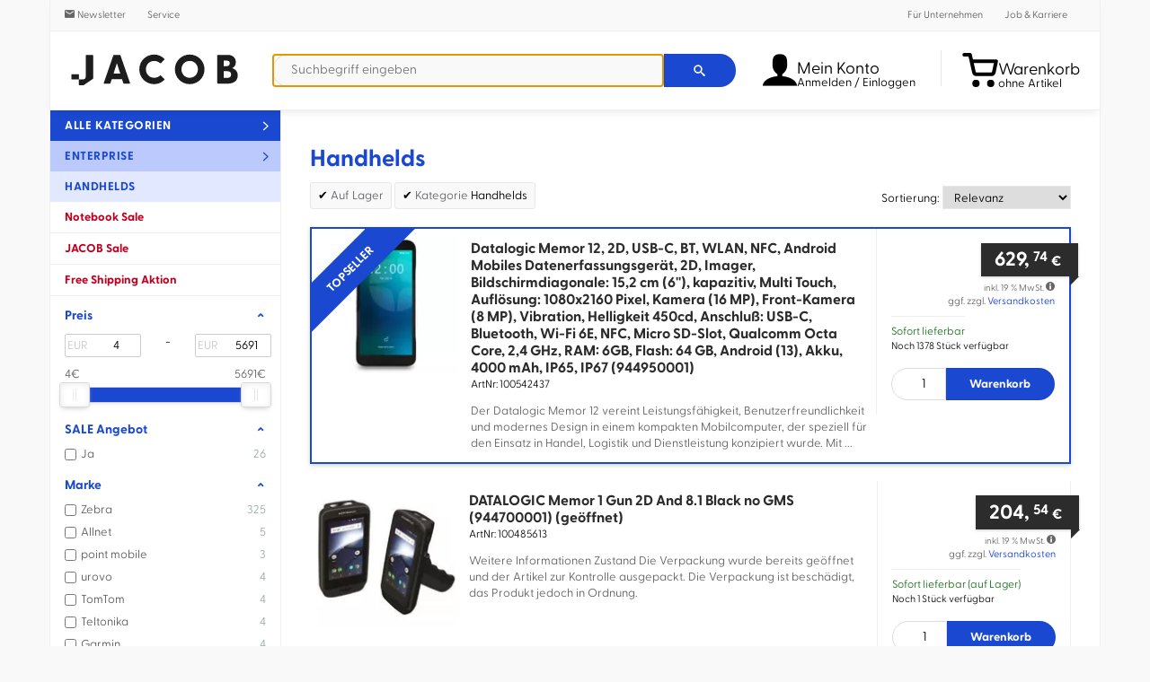

--- FILE ---
content_type: text/html; charset=UTF-8
request_url: https://www.jacob.de/handhelds/?facets%5Bin_stock%5D%5B1%5D=on
body_size: 46056
content:
<!DOCTYPE html>
<html lang="de" xmlns:og="http://opengraphprotocol.org/schema/" xmlns:fb="http://www.facebook.com/2008/fbml">
    <head>
        <meta name="host" content="je-web3">
        <style type="text/css">article,aside,details,figcaption,figure,footer,header,main,menu,nav,section,summary{display:block}a{background-color:transparent}img{border:0}svg:not(:root){overflow:hidden}hr{box-sizing:content-box;height:0;overflow:visible}button,input,optgroup,select,textarea{font:inherit;margin:0}button{overflow:visible}button,select{text-transform:none}button,html input[type=button],input[type=reset],input[type=submit]{-webkit-appearance:button;cursor:pointer}input[type=checkbox],input[type=radio]{box-sizing:border-box;padding:0}textarea{overflow:auto}html{width:100%;height:100%;overflow-y:scroll;-ms-overflow-style:scrollbar;-webkit-overflow-scrolling:touch;-ms-touch-action:manipulation;touch-action:manipulation;box-sizing:border-box;-webkit-tap-highlight-color:rgba(0,0,0,0);-ms-text-size-adjust:100%;-webkit-text-size-adjust:100%;font-family:Greycliff,Helvetica,sans-serif;text-rendering:optimizeLegibility;-moz-osx-font-smoothing:grayscale;-webkit-font-smoothing:antialiased;color:#111;font-size:13px;line-height:1.46}*,:after,:before{box-sizing:inherit}body{width:100%;min-height:100%;margin:0;padding:0;background-color:#f9f9f9}a{color:#1a48d1;text-decoration:none}p{margin:0 0 1.5em}audio,canvas,iframe,img,svg,video{vertical-align:middle}textarea{resize:vertical}[role=button],a,area,button,input,label,select,summary,textarea{touch-action:manipulation}label{cursor:pointer;-webkit-user-select:none;-moz-user-select:none;-ms-user-select:none;user-select:none}.c1_bottomInfoBox__wrapper,.c1_breadcrumb__container,.c1_footer,.c1_promoBar__wrapper,.c1_reviewList,.c1_serviceDisturber,.c1_serviceDisturber__wrapper,.c1_wrapper,.c4_header,.c-wrapper,.newsletterDisturber__wrapper{display:block;margin:auto;width:100%;position:relative;max-width:1170px}.c1_bottomInfoBox__nav{display:flex;flex-direction:column;vertical-align:top;padding:0;width:100%;grid-area:A}.c1_bottomInfoBox__nav .c1_bottomInfoBox__item{display:block;width:100%}.c1_bottomInfoBox__promo{display:block;vertical-align:top;padding:0;width:100%;grid-area:B}.c1_footer__keywords{display:none;padding:16px}.c1_footer__nav{border-top:1px solid rgba(0,0,0,.1);padding:0 16px}.c1_footer__notes{padding:16px}.c1_footnote{font-size:12px;list-style:none;margin:0;padding:0;text-align:center;line-height:1.5;font-weight:300;color:#666}.c1_footnote,.c1_footnote__item{display:block}.c1_footnote__link{font-weight:400;color:#666;text-decoration:underline}.c4_header-infoWidget{display:inline-flex;text-align:left;white-space:nowrap;color:#000;background-color:#fff;flex-wrap:nowrap;align-items:center}.c4_header-infoWidget__icon{font-size:24px;vertical-align:middle}.c4_header-infoWidget__icon--cart{width:24px;height:35px;background:#000}@media (min-width:48em){.c4_header-infoWidget__icon--cart{width:37px;height:37px;position:relative;top:2px}}@media (min-width:60.625em){.c4_header-infoWidget__icon--cart{width:40px;height:41px;position:unset}}.c4_header-infoWidget__block{display:none;line-height:1;vertical-align:middle}@media (min-width:60.625em){.c4_header-infoWidget__block{display:inline-block;position:relative;top:5px}}@media (min-width:60.625em){.c4_header__item--cart .c4_header-infoWidget__block{top:8px}}.c4_header-searchWidget__form{margin:0}@media (max-width:47.9375em){.c4_header__wrapper .c4_header-searchWidget__form{position:absolute;display:block;left:0;right:0;bottom:-55px;padding:8px;border-top:1px solid rgba(0,0,0,.1);background-color:#fff;box-shadow:0 6px 10px -5px rgba(0,0,0,.1)}}@media (min-width:30em){.c4_header__wrapper .c4_header-searchWidget__form{border:none;padding:0;position:static}}.c4_header-searchWidget__icon{font-size:24px}.brand-logo,.c4_header-searchWidget__label{display:inline-block}.brand-logo{aspect-ratio:4/1;background-size:contain;background-repeat:no-repeat;text-indent:-9999px;width:120px;height:30px}@media (min-width:340px){.brand-logo{width:160px;height:40px}}@media (min-width:48em){.brand-logo{width:200px;height:50px}}body.header-fixed{padding-top:120px}@media (min-width:37.5em){body.header-fixed{padding-top:66px}}@media (min-width:48em){body.header-fixed{padding-top:83px}}@media (min-width:60.625em){body.header-fixed{padding-top:unset}}@media (max-width:60.5625em){body.header-fixed .c4_header{position:fixed!important;top:0}}.c4_header__wrapper{list-style:none;display:flex;flex-direction:row;flex-wrap:nowrap;align-items:center;width:100%;margin:0;padding:8px}.c4_header__item{flex-shrink:0;flex-grow:0}.c4_header__item--brand{flex-grow:1}@media (min-width:48em){.c4_header__item--brand{flex-grow:0;margin-right:15px}}.c4_header__item--account,.c4_header__item--cart,.c4_header__item--searchIcon{padding:0 .5rem}.c4_header__item--bump{display:none}.c4_header__item--account{position:relative;z-index:1}@media (min-width:60.625em){.c4_header__item--account a.c4_header-infoWidget{width:176px}}.c4_header__item--cart{position:relative}.c4_header__item--searchForm{flex-grow:1}@media (min-width:48em){.c4_header__item--searchIcon{display:none}}.c4_header__menu{display:none;white-space:normal;text-align:left;box-shadow:1px 3px 10px 0 rgba(0,0,0,.8);background-color:#fff;border-radius:4px;border-top-right-radius:0;padding:8px 0;position:absolute;right:0;top:53px}.c4_header__item--account .c4_header__menu{width:220px}.c4_header__logo{max-width:100%;height:auto}.c4_header__control{display:none}.c1_legalLinks{display:block;letter-spacing:.05em;list-style:none;margin:0;padding:0;text-align:center}.c1_legalLinks__item{display:inline-block;padding:8px}.c1_legalLinks__link{color:#1a48d1;text-decoration:none;font-size:14px}.c1_legalLinks__item+.c1_legalLinks__item{margin:0}.c1_linkList__control{display:none}.c1_linkList__title{background-color:#f6f6f6;border-bottom:1px solid rgba(0,0,0,.1);display:block;font-size:20px;font-weight:700;color:#000;line-height:2.5;cursor:pointer;padding-left:16px}@media (max-width:37.4375em){.c1_linkList__control:not(:checked)~.c1_linkList__content{display:none}}.c1_linkList__content{border-bottom:1px solid rgba(0,0,0,.1);display:block;list-style:none;margin:0;overflow:hidden;padding:0 16px 0 40px}.c1_linkList__item{display:block}.c1_linkList:not(.c1_linkList--inline) .c1_linkList__item+.c1_linkList__item{border-top:1px solid rgba(0,0,0,.1)}.c1_linkList--inline .c1_linkList__content{padding-top:16px}.c1_linkList--inline .c1_linkList__item{display:inline-block;padding:0 16px 16px 0}.c1_linkList__link{display:block;font-size:16px;color:#666;line-height:2.8}.c1_linkList__link:before{display:inline-block!important;float:right;line-height:44px}@media (min-width:37.5em){.c1_product__part--content{max-width:calc(80% - 215px)}}.c1_product__offer .product__price.isSale .product__price--oldPrice{text-align:right;color:#bf0022;position:relative;right:8px}@media (min-width:37.5em){.c1_product__offer .product__price.isSale .product__price--oldPrice{position:revert}}.c1_product__title{display:block;color:#2c2c2c;line-height:1.2;font-size:16px;padding:0}.c1_product__availability--pre-order{padding:12px 0 16px!important;display:flex}.c1_product__availability--pre-order__text{font-weight:400;color:#111;text-align:right}@media (min-width:37.5em){.c1_product__availability--pre-order__text{text-align:left}}.c1_product__availability--pre-order__icon{color:#1e7321;font-size:22px;text-align:center;align-self:center;cursor:pointer}@media (min-width:37.5em){.c1_product__availability--pre-order__icon{text-align:right}}.c1_paymentLogo{display:inline-block;background-image:url(/frontend/src/images/partner/payment-sprite.png);background-repeat:no-repeat;vertical-align:middle;height:40px;background-position-y:0;background-position-x:0}.c1_paymentLogo.c1_paymentLogo--installment{width:176px;background-position-x:0}.c1_paymentLogo.c1_paymentLogo--amazon{width:200px;background-position-x:-176px}.c1_paymentLogo.c1_paymentLogo--paypal{width:159px;background-position-x:-378px}.c1_paymentLogo.c1_paymentLogo--invoice{width:166px;background-position-x:-534px}.c1_paymentLogo.c1_paymentLogo--visa{width:124px;background-position-x:-700px}.c1_paymentLogo.c1_paymentLogo--mastercard{width:66px;background-position-x:-824px}.c1_paymentLogo.c1_paymentLogo--amex{width:40px;background-position-x:-890px}.c1_paymentLogo.c1_paymentLogo--klarna{width:72px;background-position-x:-931px}.c1_paymentLogo--small.c1_paymentLogo--installment{background-size:569.3181818182% auto;width:88px;background-position-x:0}.c1_paymentLogo--small.c1_paymentLogo--amazon{background-size:501% auto;width:100px;background-position-x:-88px}.c1_paymentLogo--small.c1_paymentLogo--paypal{background-size:630.1886792453% auto;width:80px;background-position-x:-189px}.c1_paymentLogo--small.c1_paymentLogo--invoice{background-size:603.6144578313% auto;width:83px;background-position-x:-267px}.c1_paymentLogo--small.c1_paymentLogo--visa{background-size:808.064516129% auto;width:62px;background-position-x:-350px}.c1_paymentLogo--small.c1_paymentLogo--mastercard{background-size:1518.1818181818% auto;width:33px;background-position-x:-412px}.c1_paymentLogo--small.c1_paymentLogo--amex{background-size:2505% auto;width:20px;background-position-x:-445px}.c1_paymentLogo--small.c1_paymentLogo--klarna{background-size:1391.6666666667% auto;width:36px;background-position-x:-466px}.c1_paymentLogo--small.c1_paymentLogo--installment{width:176px;background-position-y:-40px}.c1_reviewBadge{border:1px solid #dad9d5;border-radius:8px;display:inline-block;height:80px;width:235px;background:#ececec;background:-moz-linear-gradient(top,#ececec 0,#f6f6f6 25%,#f6f6f6 75%,#eaeaea 100%);background:-webkit-linear-gradient(top,#ececec,#f6f6f6 25%,#f6f6f6 75%,#eaeaea);background:linear-gradient(180deg,#ececec 0,#f6f6f6 25%,#f6f6f6 75%,#eaeaea);filter:progid:DXImageTransform.Microsoft.gradient(startColorstr="#ececec",endColorstr="#eaeaea",GradientType=0);vertical-align:middle;text-align:left;margin:8px 16px}.c1_reviewBadge__partner{-webkit-box-shadow:5px 0 25px -15px #000;-moz-box-shadow:5px 0 25px -15px #000;box-shadow:5px 0 25px -15px #000;height:78px;width:70px;display:inline-block}.c1_reviewBadge__img{display:inline-block;margin:8px 4px;vertical-align:middle;width:62px;height:62px}.c1_reviewBadge__partner--trusted .c1_reviewBadge__img{background-position:0 0}.c1_reviewBadge__partner--idealo .c1_reviewBadge__img{background-position:-186px 0}.c1_reviewBadge__partner--geizhals .c1_reviewBadge__img{background-position:-248px 0}.c1_reviewBadge__partner--testsieger .c1_reviewBadge__img{background-size:contain;background-repeat:no-repeat;background-position:50%}.c1_reviewBadge__data{display:inline-block;width:162px;text-align:center;vertical-align:middle;line-height:1.2}.c1_reviewBadge__title{font-size:12.8px;display:inline-block;line-height:1}.c1_reviewBadge__stars{display:inline-block;position:relative;margin:3px 0}.c1_reviewBadge__star{color:#b0b1ad;font-size:18px;display:inline-block;margin:0 1px}.c1_reviewBadge__star--half:before{content:"\ea2e"!important}.c1_reviewBadge__star--filled{color:#ffdb0f}.c1_reviewBadge__layer{position:absolute;top:0;left:0}.c1_reviewBadge__result{display:block;text-align:center}.c1_reviewBadge__number{font-size:13.6px}.c1_reviewBadge__number--strong{color:#545651;font-weight:700}.c1_reviewBadge__number--pale{font-weight:400;color:#9d9d95}.c1_reviewBadge__updated{display:block;font-size:11px;color:#9d9d9d;text-align:center}.c1_serviceDisturber{border-bottom:1px solid rgba(0,0,0,.12);background:#1a48d1}.c1_serviceDisturber__desc{line-height:1;letter-spacing:.03em;color:#fff}.c1_serviceDisturber__wrapper{display:grid;align-content:space-evenly;align-items:center;justify-items:stretch}.c1_serviceDisturber__head,.c1_serviceDisturber__item{display:flex;flex-direction:row;flex-wrap:nowrap;justify-content:flex-start;align-items:center;gap:1rem}.c1_serviceDisturber__value{font-weight:300;color:#fff}.c1_serviceDisturber__icon{font-size:34px;color:#fff;text-align:center}.c1_serviceDisturber__icon--user{width:34px;height:49px;background-color:#fff}.c1_socialIcon{vertical-align:middle;text-decoration:none}.c1_socialIcon--2x{font-size:2em}.c1_socialIcon--xing{color:#006567}.c1_socialIcon--linkedin{color:#0077b5}.c1_socialIcon--twitter{color:#1a1a1a}.c1_socialIcon--facebook{color:#3b5998}.c1_socialIcon--instagram{color:#fd1a79}.c1_tooltip{transform:scale(0);transform-origin:top center;z-index:101;background:rgba(0,0,0,.8);border-radius:2px;color:#fff;display:inline-block;font-size:14px;font-weight:400;line-height:1.3;max-width:170px;position:fixed;top:-500px;left:-500px;padding:8px;text-align:center}.c-btn,.c-select,form.v3 button[type=submit],form.v3 input[type=submit]{background-color:#eff0f3;border-radius:3px;border:1px solid rgba(0,0,0,.05);color:#000;cursor:pointer;display:inline-block;line-height:29px;margin:0;outline:0;padding:0 2rem;text-align:center;text-decoration:none!important;-webkit-user-select:none;-moz-user-select:none;-ms-user-select:none;user-select:none;vertical-align:middle;white-space:nowrap}.c-btn--cta,.c-btn--primary,form.v3 button[type=submit],form.v3 input[type=submit]{color:#fff;background-color:#1a48d1;font-weight:700;letter-spacing:.04em}.c-btn--cta-inverted{color:#1a48d1;background-color:#fff;border:1px solid #1a48d1;font-weight:700;letter-spacing:.04em}.c-btn--full{width:100%;padding:unset;text-align:center}.c-btn--trash{display:flex;justify-content:center;align-items:center;width:44px;height:34px}.c-justifyList{list-style:none;padding:0 0 .5rem;margin:0;display:flex;align-items:baseline;flex-direction:row;flex-wrap:wrap;justify-content:space-between;align-content:center}.c-justifyList__item{padding:.25rem 0;margin:0}.c-layout{display:block;list-style:none;padding:0;margin:0}.c-layout--sm{margin-bottom:-8px;margin-left:-8px}.c-layout--sm>.c-layout__item{padding-bottom:8px;padding-left:8px}.c-layout--md{margin-bottom:-16px;margin-left:-16px}.c-layout--md>.c-layout__item{padding-bottom:16px;padding-left:16px}.c-layout--lg{margin-bottom:-24px;margin-left:-24px}.c-layout--lg>.c-layout__item{padding-bottom:24px;padding-left:24px}.c-layout--middle>.c-layout__item{vertical-align:middle}.c-layout__item{display:inline-block;margin:0;padding:0;vertical-align:top;width:100%}.pageLayout{margin:auto;max-width:1170px;width:100%;background:#fff}@media (min-width:60.625em){.pageLayout{display:table;table-layout:fixed}}.pageLayout__nav{border-left:1px solid #f0f0f0;border-right:1px solid #f0f0f0;vertical-align:top}@media (min-width:60.625em){.pageLayout__nav{display:table-cell;width:22%;position:relative}}.pageLayout__content{border-right:1px solid #f0f0f0;padding:32px 8px 8px;vertical-align:top}@media (min-width:48em){.pageLayout__content{padding:32px 16px 16px}}@media (min-width:60.625em){.pageLayout__content{padding:32px;display:table-cell;width:78%}}.c-modal__close{position:absolute;right:1rem;top:2rem;transform:translateY(-50%);font-size:20px;color:#1a48d1}body.header-fixed .nav__collapse{position:fixed}.nav__collapse{position:absolute;top:7px;right:0;z-index:106}@media (min-width:48em){.nav__collapse{top:13px}}@media screen and (max-width:364px){.nav__collapse .hamburger-inner,.nav__collapse .hamburger-inner:after,.nav__collapse .hamburger-inner:before{width:23px}}#menuOpen{display:none}.c-card__magazine a img{aspect-ratio:2/1;width:100%}.c-select{padding:.7rem .9rem;height:34px}.c-textfield{font:inherit;width:100%;height:36px;line-height:36px;font-size:14px;border-radius:2px;border:1px solid #ddd;padding:0 8px;text-align:left}.autocomplete-suggestions{text-align:left;cursor:default;border:1px solid #ccc;border-top:0;background:#fff;box-shadow:-1px 1px 3px rgba(0,0,0,.1);position:absolute;z-index:9999;max-height:70%!important;overflow:auto;box-sizing:border-box;display:grid;width:auto;max-width:70em;grid-template-columns:[line1] minmax(min-content,16em) [line2] minmax(0,auto);grid-auto-rows:4em;padding-bottom:10px}.c-headline{position:relative;min-height:1px;padding-left:15px;padding-right:15px;text-align:center;margin:16px 0 8px}@media (min-width:60.625em){.c-headline{margin-top:26px}}.tns-controls{display:none;position:absolute;left:-30px;right:-30px;top:50%;transform:translateY(-50%);justify-content:space-between;height:45px}@media (min-width:30em){.tns-controls{display:flex}}.recommendations-wrapper#reco-carousel:not(.glide--slider) .glide__slides{display:grid;gap:1rem;grid-template-columns:repeat(1,minmax(0,1fr))}@media (min-width:30em){.recommendations-wrapper#reco-carousel:not(.glide--slider) .glide__slides{grid-template-columns:repeat(2,minmax(0,1fr))}}@media (min-width:48em){.recommendations-wrapper#reco-carousel:not(.glide--slider) .glide__slides{grid-template-columns:repeat(3,minmax(0,1fr))}}@media (min-width:60.625em){.recommendations-wrapper#reco-carousel:not(.glide--slider) .glide__slides{grid-template-columns:repeat(4,minmax(0,1fr))}}.recommendations-wrapper#reco-carousel:not(.glide--slider) .recommendation_item{display:none}.recommendations-wrapper#reco-carousel:not(.glide--slider) .recommendation_item:first-child{display:inline-block}@media (min-width:30em){.recommendations-wrapper#reco-carousel:not(.glide--slider) .recommendation_item:nth-child(2){display:inline-block}}@media (min-width:48em){.recommendations-wrapper#reco-carousel:not(.glide--slider) .recommendation_item:nth-child(3){display:inline-block}}@media (min-width:60.625em){.recommendations-wrapper#reco-carousel:not(.glide--slider) .recommendation_item:nth-child(4){display:inline-block}}.recommendations-wrapper .recommendation_item{display:inline-block;padding:10px;text-align:center;border:1px solid rgba(0,0,0,.12);position:relative;height:100%}.recommendations-wrapper .recommendation_item:last-child{margin-right:unset}.recommendations-wrapper .recommendation_item .recommendation_img{object-fit:contain;height:100px;width:100px}.recommendations-wrapper .recommendation_item .recommendation_name{font-weight:700;margin-top:10px;height:59px;max-lines:3;text-overflow:ellipsis;overflow:hidden;display:-webkit-box;-webkit-line-clamp:3;-webkit-box-orient:vertical}.recommendations-wrapper .recommendation_item .recommendation_price{margin-top:10px;font-size:1.85rem;font-weight:700}.recommendations-wrapper .recommendation_item .recommendation_price span{font-size:1.3rem;padding-right:4px}.recommendations-wrapper .recommendation_item .recommendation_shipping{color:#66666c;font-style:italic}.highlight-banner{position:relative;padding:1em 2em;border:1px solid var(--gray-400);display:flex;flex-direction:column;justify-content:center}.highlight-banner:after{position:absolute;z-index:1;display:block;content:"";width:132px;height:68px;top:0;right:0}.highlight-banner__content{position:relative;z-index:2}.highlight-banner__content--title{line-height:2rem;font-size:2rem;margin:3rem 0}form.v3{padding-bottom:1rem}form.v3 .line,form.v3:not(.gap) #form>div,form.v3>*{margin-bottom:1rem}form.v3.gap #form{display:flex;gap:1rem;flex-wrap:wrap;flex-direction:row;align-content:space-between;justify-content:flex-start;align-items:center}form.v3 .c-layout__item:not(.no-gap).u-2of12{width:calc(16.66% - .5rem)}@media (min-width:37.5em){form.v3 .c-layout__item:not(.no-gap).u-2of12\@sm{width:calc(16.66% - .5rem)}}@media (min-width:48em){form.v3 .c-layout__item:not(.no-gap).u-2of12\@md{width:calc(16.66% - .5rem)}}@media (min-width:60.625em){form.v3 .c-layout__item:not(.no-gap).u-2of12\@lg{width:calc(16.66% - .5rem)}}form.v3 .c-layout__item:not(.no-gap).u-3of12{width:calc(25% - .5rem)}@media (min-width:37.5em){form.v3 .c-layout__item:not(.no-gap).u-3of12\@sm{width:calc(25% - .5rem)}}@media (min-width:48em){form.v3 .c-layout__item:not(.no-gap).u-3of12\@md{width:calc(25% - .5rem)}}@media (min-width:60.625em){form.v3 .c-layout__item:not(.no-gap).u-3of12\@lg{width:calc(25% - .5rem)}}form.v3 .c-layout__item:not(.no-gap).u-5of12{width:calc(41.66% - .75rem)}@media (min-width:37.5em){form.v3 .c-layout__item:not(.no-gap).u-5of12\@sm{width:calc(41.66% - .75rem)}}@media (min-width:48em){form.v3 .c-layout__item:not(.no-gap).u-5of12\@md{width:calc(41.66% - .75rem)}}@media (min-width:60.625em){form.v3 .c-layout__item:not(.no-gap).u-5of12\@lg{width:calc(41.66% - .75rem)}}form.v3 .c-layout__item:not(.no-gap).u-6of12{width:calc(50% - .5rem)}@media (min-width:37.5em){form.v3 .c-layout__item:not(.no-gap).u-6of12\@sm{width:calc(50% - .5rem)}}@media (min-width:48em){form.v3 .c-layout__item:not(.no-gap).u-6of12\@md{width:calc(50% - .5rem)}}@media (min-width:60.625em){form.v3 .c-layout__item:not(.no-gap).u-6of12\@lg{width:calc(50% - .5rem)}}form.v3 .c-layout__item:not(.no-gap).u-9of12{width:calc(75% - .5rem)}@media (min-width:37.5em){form.v3 .c-layout__item:not(.no-gap).u-9of12\@sm{width:calc(75% - .5rem)}}@media (min-width:48em){form.v3 .c-layout__item:not(.no-gap).u-9of12\@md{width:calc(75% - .5rem)}}@media (min-width:60.625em){form.v3 .c-layout__item:not(.no-gap).u-9of12\@lg{width:calc(75% - .5rem)}}form.v3 input:not([type=radio]):not([type=checkbox]):not([type=submit]),form.v3 select,form.v3 textarea{height:39px;border:1px solid #d4d6dc;background-color:#f9f9f9;display:block;width:100%;border-radius:3px;padding:.5rem 1rem;box-sizing:border-box}form.v3 input:not([type=radio]):not([type=checkbox]):not([type=submit]):read-only{border-color:transparent;background-color:transparent;cursor:default}form.v3 textarea{height:auto;min-height:117px}form.v3:not(.noRequiredLabel):after{content:"* Pflichtfelder";color:#bf0022}.discover:not(.glide--carousel) .glide__slides{display:grid;grid-template-columns:repeat(1,1fr);gap:12px}.discover:not(.glide--carousel) .glide__slides .discover__item{display:none}.discover:not(.glide--carousel) .glide__slides .discover__item:first-child{display:inline-block}@media (min-width:30em){.discover:not(.glide--carousel) .glide__slides .discover__item:nth-child(2){display:inline-block}}@media (min-width:48em){.discover:not(.glide--carousel) .glide__slides .discover__item:nth-child(3){display:inline-block}}@media (min-width:60.625em){.discover:not(.glide--carousel) .glide__slides .discover__item{display:inline-block}}@media (min-width:30em){.discover:not(.glide--carousel) .glide__slides{grid-template-columns:repeat(2,minmax(0,1fr))}}@media (min-width:48em){.discover:not(.glide--carousel) .glide__slides{grid-template-columns:repeat(3,minmax(0,1fr))}}@media (min-width:60.625em){.discover:not(.glide--carousel) .glide__slides{grid-template-columns:repeat(4,minmax(0,1fr))}}.discover__item{display:inline-block;padding:10px;text-align:center;border:1px solid rgba(0,0,0,.12);border-radius:5px;font-weight:700;width:100%;font-size:1.3rem}.discover__item img{width:100px;max-width:100%;height:auto;margin-bottom:1rem}.magazine{display:grid;grid-template-columns:repeat(1,minmax(0,1fr));gap:1rem}@media (min-width:30em){.magazine{grid-template-columns:repeat(3,1fr)}}.promoSlides{margin:0 -32px;width:calc(100% + 64px)}.promoSlides__item{display:none;aspect-ratio:1/1}@media (min-width:490px){.promoSlides__item{aspect-ratio:3/1}}.promoSlides__item img{width:100%;height:auto;object-fit:contain}.promoSlides__item:first-child{display:block}.glide__arrows,.glide__bullets{display:none}.glide--controlButtons{position:relative;isolation:isolate}.glide--controlButtons .glide__track{width:calc(100% - 48px);margin:0 auto}.glide--carousel .glide__arrows,.glide--slider .glide__arrows{display:block;position:absolute;top:50%;transform:translateY(-50%);left:-20px;right:-20px;z-index:-1}.glide--carousel .glide__arrow,.glide--slider .glide__arrow{display:inline-block;border:none;background:transparent;color:#d4d6dc;cursor:pointer;font-family:iconFont;font-weight:700;font-size:29px;-webkit-appearance:none;-moz-appearance:none;padding:0 6px}.glide--carousel .glide__arrow--right,.glide--slider .glide__arrow--right{float:right}.glide--carousel .glide__arrow--right:after,.glide--slider .glide__arrow--right:after{clear:both}.glide--carousel .glide__bullets,.glide--slider .glide__bullets{padding-top:1rem;display:flex;gap:1rem;flex-direction:row;flex-wrap:nowrap;justify-content:center;align-items:center}.glide--carousel .glide__bullet,.glide--slider .glide__bullet{box-sizing:border-box;display:block;border:none;background-color:#d4d6dc;cursor:pointer;padding:unset;margin:unset;width:10px;height:10px;border-radius:50%;-webkit-appearance:none;-moz-appearance:none}.u-hide{display:none}.u-pad-8{padding:8px}.u-pad-16{padding:16px}.u-pad-b-16{padding-bottom:16px}.u-pad-b-32{padding-bottom:32px}.u-trunc-1{white-space:nowrap}.u-trunc-1,.u-trunc-2{display:block;overflow:hidden;text-overflow:ellipsis}.u-auto{width:auto}.u-1of12{width:8.33%}.u-2of12{width:16.66%}.u-3of12{width:25%}.u-4of12{width:33.33%}.u-5of12{width:41.66%}.u-6of12{width:50%}.u-7of12{width:58.33%}.u-8of12{width:66.66%}.u-9of12{width:75%}.u-10of12{width:83.33%}.u-11of12{width:91.66%}.u-12of12{width:100%}@media (min-width:30em){.u-auto\@xs{width:auto}}@media (min-width:30em){.u-1of12\@xs{width:8.33%}}@media (min-width:30em){.u-2of12\@xs{width:16.66%}}@media (min-width:30em){.u-3of12\@xs{width:25%}}@media (min-width:30em){.u-4of12\@xs{width:33.33%}}@media (min-width:30em){.u-5of12\@xs{width:41.66%}}@media (min-width:30em){.u-6of12\@xs{width:50%}}@media (min-width:30em){.u-7of12\@xs{width:58.33%}}@media (min-width:30em){.u-8of12\@xs{width:66.66%}}@media (min-width:30em){.u-9of12\@xs{width:75%}}@media (min-width:30em){.u-10of12\@xs{width:83.33%}}@media (min-width:30em){.u-11of12\@xs{width:91.66%}}@media (min-width:30em){.u-12of12\@xs{width:100%}}@media (min-width:37.5em){.u-auto\@sm{width:auto}}@media (min-width:37.5em){.u-1of12\@sm{width:8.33%}}@media (min-width:37.5em){.u-2of12\@sm{width:16.66%}}@media (min-width:37.5em){.u-3of12\@sm{width:25%}}@media (min-width:37.5em){.u-4of12\@sm{width:33.33%}}@media (min-width:37.5em){.u-5of12\@sm{width:41.66%}}@media (min-width:37.5em){.u-6of12\@sm{width:50%}}@media (min-width:37.5em){.u-7of12\@sm{width:58.33%}}@media (min-width:37.5em){.u-8of12\@sm{width:66.66%}}@media (min-width:37.5em){.u-9of12\@sm{width:75%}}@media (min-width:37.5em){.u-10of12\@sm{width:83.33%}}@media (min-width:37.5em){.u-11of12\@sm{width:91.66%}}@media (min-width:37.5em){.u-12of12\@sm{width:100%}}@media (min-width:48em){.u-auto\@md{width:auto}}@media (min-width:48em){.u-1of12\@md{width:8.33%}}@media (min-width:48em){.u-2of12\@md{width:16.66%}}@media (min-width:48em){.u-3of12\@md{width:25%}}@media (min-width:48em){.u-4of12\@md{width:33.33%}}@media (min-width:48em){.u-5of12\@md{width:41.66%}}@media (min-width:48em){.u-6of12\@md{width:50%}}@media (min-width:48em){.u-7of12\@md{width:58.33%}}@media (min-width:48em){.u-8of12\@md{width:66.66%}}@media (min-width:48em){.u-9of12\@md{width:75%}}@media (min-width:48em){.u-10of12\@md{width:83.33%}}@media (min-width:48em){.u-11of12\@md{width:91.66%}}@media (min-width:48em){.u-12of12\@md{width:100%}}@media (min-width:60.625em){.u-auto\@lg{width:auto}}@media (min-width:60.625em){.u-1of12\@lg{width:8.33%}}@media (min-width:60.625em){.u-2of12\@lg{width:16.66%}}@media (min-width:60.625em){.u-3of12\@lg{width:25%}}@media (min-width:60.625em){.u-4of12\@lg{width:33.33%}}@media (min-width:60.625em){.u-5of12\@lg{width:41.66%}}@media (min-width:60.625em){.u-6of12\@lg{width:50%}}@media (min-width:60.625em){.u-7of12\@lg{width:58.33%}}@media (min-width:60.625em){.u-8of12\@lg{width:66.66%}}@media (min-width:60.625em){.u-9of12\@lg{width:75%}}@media (min-width:60.625em){.u-10of12\@lg{width:83.33%}}@media (min-width:60.625em){.u-11of12\@lg{width:91.66%}}@media (min-width:60.625em){.u-12of12\@lg{width:100%}}.u-order-1{order:1}.u-order-2{order:2}.u-order-3{order:3}.u-order-4{order:4}.u-order-5{order:5}.u-order-6{order:6}.u-order-7{order:7}.u-order-8{order:8}.u-order-9{order:9}.u-order-10{order:10}.u-order-11{order:11}.u-order-12{order:12}@media (min-width:37.5em){.u-order-1\@sm{order:1}}@media (min-width:37.5em){.u-order-2\@sm{order:2}}@media (min-width:37.5em){.u-order-3\@sm{order:3}}@media (min-width:37.5em){.u-order-4\@sm{order:4}}@media (min-width:37.5em){.u-order-5\@sm{order:5}}@media (min-width:37.5em){.u-order-6\@sm{order:6}}@media (min-width:37.5em){.u-order-7\@sm{order:7}}@media (min-width:37.5em){.u-order-8\@sm{order:8}}@media (min-width:37.5em){.u-order-9\@sm{order:9}}@media (min-width:37.5em){.u-order-10\@sm{order:10}}@media (min-width:37.5em){.u-order-11\@sm{order:11}}@media (min-width:37.5em){.u-order-12\@sm{order:12}}@media (min-width:48em){.u-order-1\@md{order:1}}@media (min-width:48em){.u-order-2\@md{order:2}}@media (min-width:48em){.u-order-3\@md{order:3}}@media (min-width:48em){.u-order-4\@md{order:4}}@media (min-width:48em){.u-order-5\@md{order:5}}@media (min-width:48em){.u-order-6\@md{order:6}}@media (min-width:48em){.u-order-7\@md{order:7}}@media (min-width:48em){.u-order-8\@md{order:8}}@media (min-width:48em){.u-order-9\@md{order:9}}@media (min-width:48em){.u-order-10\@md{order:10}}@media (min-width:48em){.u-order-11\@md{order:11}}@media (min-width:48em){.u-order-12\@md{order:12}}.energy-label{display:none}.energy-label.energy-label-A,.energy-label.energy-label-B,.energy-label.energy-label-C,.energy-label.energy-label-D,.energy-label.energy-label-E,.energy-label.energy-label-F,.energy-label.energy-label-G{display:block;position:relative;width:100px;height:50px;background-image:url(/frontend/src/images/energylabels.png);margin-right:10px;background-position-x:0;background-position-y:0;background-size:cover;cursor:pointer}.energy-label.energy-label-A.small-version,.energy-label.energy-label-B.small-version,.energy-label.energy-label-C.small-version,.energy-label.energy-label-D.small-version,.energy-label.energy-label-E.small-version,.energy-label.energy-label-F.small-version,.energy-label.energy-label-G.small-version{width:50px;height:25px;margin-right:0}.energy-label.energy-label-A .energy-label-image,.energy-label.energy-label-B .energy-label-image,.energy-label.energy-label-C .energy-label-image,.energy-label.energy-label-D .energy-label-image,.energy-label.energy-label-E .energy-label-image,.energy-label.energy-label-F .energy-label-image,.energy-label.energy-label-G .energy-label-image{display:none}.energy-label.energy-label-A .energy-label-image a,.energy-label.energy-label-B .energy-label-image a,.energy-label.energy-label-C .energy-label-image a,.energy-label.energy-label-D .energy-label-image a,.energy-label.energy-label-E .energy-label-image a,.energy-label.energy-label-F .energy-label-image a,.energy-label.energy-label-G .energy-label-image a{border:1px solid #0098dd;background-color:#fff;padding:30px;position:relative;display:flex}.energy-label.energy-label-A .energy-label-image a img,.energy-label.energy-label-B .energy-label-image a img,.energy-label.energy-label-C .energy-label-image a img,.energy-label.energy-label-D .energy-label-image a img,.energy-label.energy-label-E .energy-label-image a img,.energy-label.energy-label-F .energy-label-image a img,.energy-label.energy-label-G .energy-label-image a img{object-fit:contain;max-height:100%;max-width:100%}.energy-label.energy-label-B{background-position-y:16.55%}.energy-label.energy-label-C{background-position-y:33.33%}.energy-label.energy-label-D{background-position-y:50.09%}.energy-label.energy-label-E{background-position-y:66.67%}.energy-label.energy-label-F{background-position-y:83.24%}.energy-label.energy-label-G{background-position-y:100%}.product__toCart .additional-payment-methods{z-index:1;display:flex;flex-direction:column;flex-wrap:wrap;width:100%;margin-bottom:1rem;gap:.5rem;line-height:1;height:127px}@media screen and (min-width:490px){.product__toCart .additional-payment-methods{flex-direction:row;flex-wrap:nowrap;justify-content:flex-end;align-items:flex-start;gap:1rem;height:36px}}#LayerSky{position:absolute;left:1180px;top:2em;width:160px;height:600px;display:none;opacity:0;transition:display .3s linear,opacity .5s linear}@media screen and (max-width:1550px){#LayerSky{display:none!important}}.grecaptcha-badge{visibility:hidden}#LayerTopbanner{width:850px;height:140px;margin:0 auto;display:none;opacity:0;transition:display .3s linear,opacity .5s linear}@media screen and (max-width:1550px){#LayerTopbanner{display:none!important}}#LayerDynamicbanner{width:850px;min-height:140px;max-height:280px;margin:0 auto;display:none;opacity:0;transition:display .3s linear,opacity .5s linear}@media screen and (max-width:1550px){#LayerDynamicbanner{display:none!important}}.c-category__heading,.c-search__heading{font-size:26px;font-weight:700}.c-search__heading{color:#2c2c2c}.c-search__heading,.c-search__heading span{text-overflow:ellipsis;white-space:nowrap;overflow:hidden}.c-search__heading span{max-width:450px;color:#1a48d1}.flickity-page-dots .dot{color:#d4d6dc;margin:.5rem 8px!important;border:1px solid #fff}.partner_campaigns--content{display:grid;gap:1rem;grid-template:"a a" "b c"}@media (min-width:48em){.partner_campaigns--content{grid-template:unset;grid-template-columns:2fr 1fr 1fr}}.partner_campaigns--content a.banner{display:block}.partner_campaigns--content a.banner img{width:100%;height:auto;aspect-ratio:1/1}.partner_campaigns--content a.banner.btm-l{grid-area:a}.partner_campaigns--content a.banner.btm-l img{aspect-ratio:2/1}.partner_campaigns--content a.banner.btm-m{grid-area:b}.partner_campaigns--content a.banner.btm-r{grid-area:c}@media (min-width:48em){.partner_campaigns--content a.banner.btm-l,.partner_campaigns--content a.banner.btm-m,.partner_campaigns--content a.banner.btm-r{grid-area:unset}}</style>

        <script>
            dataLayer = [];
            dataLayer.push = function(args) {
                Array.prototype.push.call(dataLayer, args);
                document.dispatchEvent(new CustomEvent('dataLayerPush', {
                    detail: { ...args }
                }));
            }
            function gtag(){dataLayer.push(arguments);}
            gtag('set', 'url_passthrough', true);
            gtag('consent', 'default', {
                ad_storage: 'denied',
                analytics_storage: 'denied',
            });
        </script>

                    <title>Handhelds günstig online bestellen | JACOB Elektronik</title>
            <meta name="description" content="Große Auswahl an Handhelds ✓ Top-Marken: Zebra, Honeywell &amp; mehr ✓ Günstige Preise ✓ Schnelle Lieferung ✓ Fachkundige Beratung ✓ Handhelds kaufen">
            <meta property="og:title" content="Handhelds günstig online bestellen | JACOB Elektronik"/>
            <meta property="og:url" content="https://www.jacob.de/handhelds/"/>
            <meta property="og:description" content="Große Auswahl an Handhelds ✓ Top-Marken: Zebra, Honeywell &amp; mehr ✓ Günstige Preise ✓ Schnelle Lieferung ✓ Fachkundige Beratung ✓ Handhelds kaufen" />
                            <link rel="canonical" href="https://www.jacob.de/handhelds/">
                    
        <meta charset="utf-8">
        <meta http-equiv="X-UA-Compatible" content="IE=edge">
        <meta name="viewport" content="width=device-width, initial-scale=1, maximum-scale=5, user-scalable=0">

        <meta name="robots" content="all">
        <meta name="format-detection" content="telephone=no">

        <link rel="icon" type="image/gif" href="/favicon-300x300.gif">
        <link rel="apple-touch-icon" sizes="180x180" href="/apple-touch-icon.png">
        <link rel="icon" type="image/png" sizes="16x16" href="/favicon-16x16.png">
        <link rel="icon" type="image/png" sizes="32x32" href="/favicon-32x32.png">
        <link rel="icon" type="image/x-icon" sizes="48x48" href="/favicon.ico">
        <link rel="icon" href="/favicon-192x192.gif" sizes="192x192">
        <link rel="manifest" href="/site.webmanifest">
        <link rel="mask-icon" href="/safari-pinned-tab.svg" color="#000000">
        <meta name="msapplication-TileColor" content="#ffffff">
        <meta name="theme-color" content="#ffffff">

        <link rel="search" href="/assets/jacob_opensearch.xml" type="application/opensearchdescription+xml" title="Suche auf Jacob.de"/>

                                <link rel="preload" href="/frontend/hashed-assets/fonts/iconFont.43f16818.woff2" as="font" type="font/woff2" crossorigin>
                    
        <link rel="dns-prefetch" href="//www.google.com" />
        <link rel="dns-prefetch" href="//www.googletagmanager.com" />
        <link rel="dns-prefetch" href="//www.google-analytics.com" />
        <link rel="dns-prefetch" href="//www.gstatic.com" />
        <link rel="dns-prefetch" href="//js.kctag.net" />
        <link rel="dns-prefetch" href="//t2.kctag.net" />
        <link rel="dns-prefetch" href="//webcache.datareporter.eu" />

        <meta property="fb:admins" content="100001392713266" />
        <meta property="fb:page_id" content="120517144631634" />

        <meta property="og:type" content="website"/>

        <meta property="og:image" content="https://www.jacob.de/favicon-192x192.gif"/>
        <meta property="og:site_name" content="JACOB Elektronik GmbH"/>


        <meta name="twitter:card" content="summary_large_image" />
        <meta name="twitter:site" content="@jacobelektronik" />

        <script type="application/ld+json">{ "@context":"https://schema.org", "@type":"WebPage", "name":"JACOB.de", "alternateName":"JACOB Elektronik GmbH", "url":"https://www.jacob.de", "author":{ "@type":"Organization", "logo":"https://www.jacob.de/frontend/images/logo.png", "name":"JACOB.de", "aggregateRating":{ "@type":"AggregateRating", "ratingValue":"4.73", "bestRating":"5.00", "reviewCount":"206" } }, "potentialAction":[ { "@type":"SearchAction", "target":"https://www.jacob.de/q/{query}/", "query-input":"required name=query" } ], "sameAs":[ "https://plus.google.com/b/112795540975545416475/+JacobcomputerDeRossweid", "https://www.facebook.com/jacobelektronik/", "https://twitter.com/jacobelektronik", "https://www.xing.com/companies/jacobelektronikgmbh", "https://www.linkedin.com/company/jacob-elektronik-gmbh" ] }</script>
                                <link rel="preload" as="style" onload="this.onload=null;this.rel='stylesheet'" type="text/css" href="/frontend/hashed-assets/style.9ecfc6ca.css" />
            <noscript>
                <link rel="stylesheet" type="text/css" href="/frontend/hashed-assets/style.9ecfc6ca.css" />
            </noscript>
                                            <link rel="preload" as="style" onload="this.onload=null;this.rel='stylesheet'" type="text/css" href="/frontend/hashed-assets/fonts.cdd66a5f.css" />
            <noscript>
                <link rel="stylesheet" type="text/css" href="/frontend/hashed-assets/fonts.cdd66a5f.css" />
            </noscript>
                    
                    <script type="text/javascript" defer src="/frontend/hashed-assets/994.b5660881.js"></script>
                    <script type="text/javascript" defer src="/frontend/hashed-assets/112.45d9470c.js"></script>
                    <script type="text/javascript" defer src="/frontend/hashed-assets/674.5a3a4cdb.js"></script>
                    <script type="text/javascript" defer src="/frontend/hashed-assets/675.9eb03f12.js"></script>
                    <script type="text/javascript" defer src="/frontend/hashed-assets/294.b422fc40.js"></script>
                    <script type="text/javascript" defer src="/frontend/hashed-assets/163.0cdfd9c5.js"></script>
                    <script type="text/javascript" defer src="/frontend/hashed-assets/main.d8ade772.js"></script>
                    <script type="text/javascript" defer src="/frontend/hashed-assets/tooltip.93a8a1c4.js"></script>
                    <script type="text/javascript" defer src="/frontend/hashed-assets/recommendation.4c59280f.js"></script>
                    <script type="text/javascript" defer src="/frontend/hashed-assets/994.b5660881.js"></script>
                    <script type="text/javascript" defer src="/frontend/hashed-assets/674.5a3a4cdb.js"></script>
                    <script type="text/javascript" defer src="/frontend/hashed-assets/productinquiry.54ff18ae.js"></script>
        
                <script>(function(w,d,s,l,i){w[l]=w[l]||[];w[l].push(

                {
                    'gtm.start': new Date().getTime(),
                                    'event': 'gtm.js'
                }
            );var f=d.getElementsByTagName(s)[0],

                j=d.createElement(s),dl=l!='dataLayer'?'&l='+l:'';j.async=true;j.src=

                'https://www.googletagmanager.com/gtm.js?id='+i+dl;f.parentNode.insertBefore(j,f);

            })(window,document,'script','dataLayer','GTM-N826HWW');

                                </script>
        
        <meta name="google-site-verification" content="vukphvTnVVEAfbHBEyocGADfoC9w4djQEkpfbe55sy4" />

                    <!-- Google tag (gtag.js) -->
            <script async src="https://www.googletagmanager.com/gtag/js?id=G-R0PTJHPWFP"></script>
            <script>
                window.dataLayer = window.dataLayer || [];
                function gtag(){dataLayer.push(arguments);}
                gtag('js', new Date());
                gtag('config', 'G-R0PTJHPWFP');
                gtag('config', 'AW-369243922');
            </script>
        
        
        <script>
            (function (window, document) {
                'use strict';

                document.addEventListener('submit',function(e){
                    if(e.target && e.target.classList.contains('js-form__addCartItem')) {
                        e.preventDefault();
                        window.addToCart(e.target.querySelector('[name=sku]').value, e.target.querySelector('[name=qty]').value, () => {});
                    }
                });
            }(window, document));

            let modal = function() {
                var close = function (id) {
                    var el = document.getElementById(id).parentNode;
                    el.parentNode.removeChild(el);
                };

                return {
                    close: function (id) {
                        return close(id);
                    }
                }
            }();
        </script>

                    <script>window.kameleoonQueue = window.kameleoonQueue || [];</script>
            <script src="//g43bv4vatc.kameleoon.eu/kameleoon.js" async></script>

                    
            
    <style>
    .aspectSquare {
        position: relative;
    }

    .aspectSquare:before {
        display: block;
        content: "";
        width: 100%;
        padding-top: 100%;
    }

    .aspectSquare__content {
        position: absolute;
        top: 0;
        left: 0;
        right: 0;
        bottom: 0;
    }

    .aspectSquare__content img {
        position: absolute;
        top: 50%;
        left: 50%;
        -webkit-transform: translateY(-50%) translateX(-50%);
        -ms-transform: translateY(-50%) translateX(-50%);
        transform: translateY(-50%) translateX(-50%);

        max-width: 100%;
        max-height: 100%;
    }

    .c-brand a {
        display: block;
        border: 1px solid #E6E6E6;
        padding: 8px 16px;
    }

    .c-brand a:hover {
        border-color: #333;
    }

    .c-aspectRatio {
        width: 100%;
        display: inline-block;
        position: relative;
    }

    .c-aspectRatio--1to1:after {
        padding-top: 100%;
    }

    .c-aspectRatio:after {
        display: block;
        content: '';
    }

    .c-aspectRatio__content {
        position: absolute;
        top: 0;
        bottom: 0;
        right: 0;
        left: 0;
    }

    .c1_wrapper--search {
        padding: 16px 8px 20px 8px;
    }

    @media (min-width: 1170px) {
        .c1_wrapper--search {
            padding: 16px 0 20px 0;
        }
    }

     .c-seoText h2,
     .c-seoText h3,
     .c-seoText h4,
     .c-seoText strong {

         font-weight: bold;
         color: #000;
     }

    .c-seoText {
        font-size: 14px;
        color: #666;
        line-height: 24px;
        text-align:justify;
    }

    .c-seoText h3,
    .c-seoText h4 {
        position: relative;
        min-height: 1px;
        text-align: left;
        margin: 0;
        padding: 0;
    }

    .c-seoText h3 {
        font-size: 16px;
        line-height: 28px;
    }

    .c-seoText h4 {
        font-size: 14px;
        line-height: 28px;
    }

    .c-seoText ul,
    .c-seoText ol {
        margin-top: 0;
    }
    .c-seoText img {
        width: auto;
        height: auto;
        max-width: 100%;
    }
</style>
    <script>
        var je_page = {
            'type': 'category',
            'code': 'handheld'
        };

        document.addEventListener("DOMContentLoaded", function() {
            var rangeForms = document.querySelectorAll(".js-form__rangeSearch");
            for (var i = 0; i < rangeForms.length; i++) {
                rangeForms[i].addEventListener('submit', function (e) {
                    var action = e.target.action;
                    var from = e.target.querySelector('.js-form__rangeSearch--from').value;
                    var to = e.target.querySelector('.js-form__rangeSearch--to').value;
                    action = action.replace('__FROM__', from);
                    action = action.replace('__TO__', to);
                    document.location.href = action;
                    e.preventDefault();
                });
            }
        });

        function changeSorting(el) {
            document.location.href = el.value;
        }
    </script>
                <style>
    .ct-content {
        margin-bottom: 24px;
    }

    .ct-content p {
        color: #333;
        font-size: 14px;
        text-align: justify;
    }

    .ct-content p:last-child {
        margin: 0;
    }

    .ct-content h1 {
        margin: 0;
        font-size: 26px;
        padding: 0 0 16px 0;
        font-weight: 700;

    }

    .ct-content h2 {
        margin: 0 0 8px 0;
        display: block;
        border-bottom: 1px solid #F0A40C;
        font-size: 18px;
        padding: 0;
        font-weight: 700;

    }

    .ct-content iframe,
    .ct-content image,
    .ct-content [data-ce-tag=img],
    .ct-content img,
    .ct-content video {
        clear: both;
        display: block;
        margin-left: auto;
        margin-right: auto;
        margin-bottom: 0.75em;
        max-width: 100%;
        height: 100%;
    }

    /* Left align */
    .ct-content .align-left {
        clear: initial;
        float: left;
        margin: 0 2em 2em 0;
    }

    /* Right align */
    .ct-content .align-right {
        clear: initial;
        float: right;
        margin: 0 0 2em 2em;
    }

    /* Alignment styles for text in editable regions */
    .ct-content .text-center {
        text-align: center;
    }

    .ct-content .text-left {
        text-align: left;
    }

    .ct-content .text-right {
        text-align: right;
    }

    .ct-content--header {
        display: block;
        width: 100%;
        position: relative;
        border-bottom: 1px solid var(--border-color);
        padding-bottom: 16px;
    }

    .ct-content--sidebar {
        display: none;
    }

    @media screen and (min-width : 768px) {
        .ct-content--sidebar {
            display: block;
        }
    }

    .ct-content--footer {
        padding: 24px;
    }

    .ct-content--teaser {
        padding: 16px;
    }
</style>        <style>
            .c1_product {
                border-radius: 0;
                border: 1px solid var(--border-color);
                border-top: 0;
                border-left: 0;
            }

            .badge--campaign {
                color: #fff;
                font-weight: 700;
                text-transform: uppercase;
                border-radius: 4px;
                padding: 4px 8px;
                display: inline-block;
            }

            .c1_product.is-campaign {
                position: relative;
                border: 2px solid var(--campaign-border-color, var(--campaign-ribbon-bg, var(--border-color)));
                box-shadow: 0 2px 5px 0 rgba(0, 0, 0, 0.1);
            }

            .c1_product.is-campaign::before {
                content: '';
                position: absolute;
                top: -2px;
                left: -2px;
                width: 115px;
                height: 115px;
                background-color: var(--campaign-ribbon-bg, var(--blue-500));
                clip-path: polygon(60px 0, 115px 0, 0 115px, 0 60px);
                z-index: 2;
                pointer-events: none;
            }

            .c1_product.is-campaign::after {
                content: attr(data-campaign-label);
                position: absolute;
                left: 1px;
                top: 69px;
                width: 96px;
                text-align: center;
                transform: rotate(-45deg);
                transform-origin: left top;
                font-weight: 900;
                color: var(--campaign-ribbon-text, #FFFFFF);
                text-transform: uppercase;
                z-index: 3;
                letter-spacing: .05em;
                pointer-events: none;
            }

            .productDetailTable__images.is-campaign {
                position: relative;
            }

            .productDetailTable__images.is-campaign::before {
                content: '';
                position: absolute;
                top: -2px;
                left: -2px;
                width: 115px;
                height: 115px;
                background-color: var(--campaign-ribbon-bg, var(--blue-500));
                clip-path: polygon(60px 0, 115px 0, 0 115px, 0 60px);
                z-index: 2;
                pointer-events: none;
            }

            .productDetailTable__images.is-campaign::after {
                content: attr(data-campaign-label);
                position: absolute;
                left: 1px;
                top: 69px;
                width: 96px;
                text-align: center;
                transform: rotate(-45deg);
                transform-origin: left top;
                font-weight: 900;
                color: var(--campaign-ribbon-text, #FFFFFF);
                text-transform: uppercase;
                z-index: 3;
                letter-spacing: .05em;
                pointer-events: none;
            }

            .c1_product.is-campaign .c1_price--campaign {
                color: var(--campaign-ribbon-text, #FFFFFF);
            }

            .c-campaignRibbon {
                position: absolute;
                top: 8px;
                left: 8px;
                padding: 4px 8px;
                background-color: #111;
                color: #fff;
                font-size: 12px;
                font-weight: 700;
                letter-spacing: .02em;
                border-radius: 4px;
                z-index: 5;
                text-transform: uppercase;
                display: inline-flex;
                align-items: center;
                justify-content: center;
                pointer-events: none;
            }

            .c1_product__photo,
            .c-blogProductListItem__image {
                position: relative;
            }

            .c1_product__photo .c-campaignRibbon,
            .productDetailTable__images .c-campaignRibbon,
            .c-blogProductListItem__image .c-campaignRibbon {
                top: 12px;
                left: 12px;
            }

            .c-campaignBanner {
                margin: 24px 0;
                text-align: center;
            }

            .c-campaignBanner__image {
                width: 100%;
                height: auto;
                border-radius: 8px;
                object-fit: contain;
                display: block;
            }

            .c-marketingActions {
                display: grid;
                grid-template-columns: 1fr;
                gap: 20px;
            }

            .c-marketingActions__item {
                background-color: transparent;
            }

            .c-marketingActions__link {
                display: block;
                height: 100%;
                overflow: hidden;
                position: relative;
            }

            .c-marketingActions__image {
                display: block;
                width: 100%;
                height: auto;
                transition: transform 0.3s ease;
                will-change: transform;
            }

            .c-marketingActions__link:hover .c-marketingActions__image,
            .c-marketingActions__link:focus .c-marketingActions__image {
                transform: scale(1.05);
            }

            @media (hover: none) {
                .c-marketingActions__link:hover .c-marketingActions__image,
                .c-marketingActions__link:focus .c-marketingActions__image {
                    transform: none;
                }
            }

            .c-marketingActions__item--full {
                grid-column: 1 / -1;
            }

            @media (min-width: 768px) {
                .c-marketingActions--count-2,
                .c-marketingActions--count-3,
                .c-marketingActions--count-4 {
                    grid-template-columns: repeat(2, minmax(0, 1fr));
                }

                .c-marketingActions__item--half {
                    grid-column: auto;
                }

                .c-marketingActions__item--full {
                    grid-column: 1 / -1;
                }
            }

            .c-campaignBanner__buttons {
                display: grid;
                width: 100%;
                gap: 12px;
                margin-top: 16px;
                grid-template-columns: repeat(2, minmax(0, 1fr));
            }

            .c-campaignBanner__buttons--count-1 {
                grid-template-columns: repeat(1, minmax(0, 1fr));
            }

            .c-campaignBanner__buttons--count-2 {
                grid-template-columns: repeat(2, minmax(0, 1fr));
            }

            .c-campaignBanner__buttons--count-3 {
                grid-template-columns: repeat(2, minmax(0, 1fr));
            }

            .c-campaignBanner__buttons--count-4 {
                grid-template-columns: repeat(2, minmax(0, 1fr));
            }

            .c-campaignBanner__buttons--count-5 {
                grid-template-columns: repeat(2, minmax(0, 1fr));
            }

            .c-campaignBanner__buttons--count-6,
            .c-campaignBanner__buttons--count-7,
            .c-campaignBanner__buttons--count-8,
            .c-campaignBanner__buttons--count-9,
            .c-campaignBanner__buttons--count-10 {
                grid-template-columns: repeat(2, minmax(0, 1fr));
            }

            .c-campaignBannerButton {
                display: flex;
                align-items: center;
                gap: 12px;
                padding: 14px 18px;
                width: 100%;
                border-radius: 8px;
                background-color: var(--campaign-banner-button-bg, #f5f5f5);
                color: var(--campaign-banner-button-color, inherit);
                text-decoration: none;
                transition: background-color 0.2s ease, transform 0.2s ease;
                text-align: left;
            }

            .c-campaignBannerButton:hover,
            .c-campaignBannerButton:focus {
                background-color: var(--campaign-banner-button-bg-hover, #ebebeb);
                transform: translateY(-2px);
                color: var(--campaign-banner-button-color, inherit);
                text-decoration: none;
            }

            .c-campaignBannerButton__imageWrapper {
                display: flex;
                align-items: center;
                justify-content: center;
                width: 92px;
                height: 92px;
                overflow: hidden;
                border-radius: 6px;
                flex-shrink: 0;
            }

            .c-campaignBannerButton__image {
                display: block;
                max-height: 92px;
                max-width: 100%;
                width: auto;
                height: auto;
                object-fit: contain;
            }

            .c-campaignBannerButton__label {
                font-weight: 600;
                text-align: left;
                flex: 1 1 auto;
            }

            @media (max-width: 768px) {
                .c-campaignBanner__buttons {
                    grid-template-columns: repeat(1, minmax(0, 1fr));
                }

                .c-campaignBannerButton {
                    flex-direction: row;
                    align-items: center;
                    text-align: left;
                }

                .c-campaignBannerButton__imageWrapper {
                    width: 80px;
                    height: 80px;
                }

                .c-campaignBannerButton__label {
                    text-align: left;
                }
            }

            .c-campaignBanner__text {
                margin-top: 12px;
                font-size: 16px;
                line-height: 1.5;
            }

            .c-campaignInfobox {
                margin-top: 16px;
                padding: 16px;
                border-radius: 8px;
                background-color: rgba(0, 0, 0, 0.05);
                font-size: 14px;
                line-height: 1.6;
            }

            .c-campaignInfobox--pdp {
                width: 100%;
                max-width: none;
            }

            .productPrice__highlight {
                display: inline-block;
                padding: .6em 1.2em;
                border-radius: 4px;
                margin-bottom: 8px;
            }

            .productInfo__meta {
                margin-top: 8px;
                font-size: 12px;
                line-height: 1.6;
            }

            .productInfo__meta > div {
                margin-bottom: 4px;
            }

            .nav__item--campaign .nav__link {
                font-weight: 700;
            }

            .c4_header__control:checked ~ .c4_header__wrapper .c4_header-searchWidget__form {
                bottom: 0;
            }

            .c1_price--campaign {
                border-radius: 8px;
                padding: 12px;
            }
        </style>

            </head>
    <body class="header-fixed">

                <noscript><iframe src="https://www.googletagmanager.com/ns.html?id=GTM-N826HWW"
                          height="0" width="0" style="display:none;visibility:hidden"></iframe></noscript>

        
        <div class="c1_wrapper">
    <div id="LayerSky" style="top:0;left:1170px;">
        <div class="c1_kairion" id="kairion-skyscraper" data-slot="sky" style="box-shadow:none;"></div>
    </div>
</div>
        <style>
    .c-topbar {
        display: none;
        background-color: #f9f9f9;
        border-bottom: 1px solid var(--border-color);
        position: relative;
        list-style: none;
        width: 100%;
        margin: 0;
        padding: 0 20px 0 8px;
        font-size: 11px;
    }

    @media (min-width: 970px) {
        .c-topbar {
            display: flex;
        }
    }

    .c-topbar__item {
        flex-shrink: 0;
        width: fit-content;
        display: inline-flex;
        justify-content: center;
        align-items: center;
        padding: 0 8px 0 0;
        margin: 0;
    }

    .c-topbar__link {
        display: inline-flex;
        align-items: center;
        padding: 8px;
        color: #666;
        height: 34px;
    }

    .c-topbar__link:hover {
        color: #444;
    }

    .c-topbar__nav a {
        color: #555;
    }

    .c-topbar__nav a:hover {
        color: #111;
    }
</style>
<header class="c4_header  has-navigation "
        style="border:1px solid var(--border-color);border-top:0;box-shadow: 0 6px 10px -5px rgba(0,0,0,.1);position: relative;z-index: 105;">
    <ul class="c-topbar">
        <li class="c-topbar__item">
            <a class="c-topbar__link" href="#newsletter-modal">
                <i class="icon icon--email" style="position: relative; top: -1px; margin-right: 3px"></i> Newsletter
            </a>
        </li>
        <li class="c-topbar__item">
            <a class="c-topbar__link" href="/faq.html">
                Service
            </a>
        </li>
        <li style="width: 100%"></li>
        <li class="c-topbar__item c-topbar__item--right">
            <a class="c-topbar__link"
               href="https://corporate.jacob.de/fuer-unternehmen/"
               rel="noopener"
               target="_blank">
                Für Unternehmen
            </a>
        </li>
        <li class="c-topbar__item c-topbar__item--right">
            <a class="c-topbar__link"
               href="https://corporate.jacob.de/stellenangebote/"
               rel="noopener"
               target="_blank">
                Job & Karriere
            </a>
        </li>
    </ul>
    <ul class="c4_header__wrapper" style="background: #FFF;padding:16px;">
        <li class="c4_header__item c4_header__item--brand">
            <a href="/" title="Zurück zur JACOB Startseite" class="brand-logo">Jacob</a>
        </li>
        <li class="c4_header__item c4_header__item--searchForm">
            <div class="c4_header-searchWidget">
                <form
                        method="get"
                        action="/q/"
                        class="c4_header-searchWidget__form v3 noRequiredLabel"
                        name="product-text-search"
                        id="product-text-search-form"
                >
                    <div class="c-layout" style="display: flex; margin-bottom: 0;">
                        <div class="c-layout__item u-10of12"
                             style="display: flex; flex-direction: column; align-items: center; justify-content: center">
                            <input
                                    type="text"
                                    id="query"
                                    name="query"
                                    class="aws-search-input c-textfield"
                                    style="vertical-align: middle; border-radius: 2rem 0 0 2rem; padding-left: 1.5rem; height: 37px;"
                                    value=""
                                    placeholder="Suchbegriff eingeben"
                                    autocomplete="off"
                                    required
                                    maxlength="150"
                                    data-track-id="searchBox"
                            />
                            <script type="application/javascript">
                                document.addEventListener("DOMContentLoaded", function () {
                                    try {
                                        document.getElementById('query').focus();
                                    } catch (e) {
                                        console.log(e);
                                    }
                                });
                            </script>
                        </div>
                        <div class="c-layout__item u-2of12">
                            <button name="" aria-label="search" value=""
                                    class="c-btn c-btn--large c-btn--primary c-btn--full"
                                    style="padding: 0; border-radius: 0 2rem 2rem 0;" data-track-id="searchButton">
                                <i class="icon icon--search" style="vertical-align: middle"></i>
                            </button>
                        </div>
                        <input type="hidden" name="originalQuery" value=""/>
                    </div>
                </form>
            </div>
        </li>
        <li class="c4_header__item c4_header__item--account c4_header__item--menu" hx-get="/esi/header/account" hx-trigger="load">
                <a href="/account/" class="c4_header-infoWidget" title="Zu Ihrer Kundenkontoübersicht">
    <i class="c4_header-infoWidget__icon c4_header-infoWidget__icon--user"></i>
    <div class="c4_header-infoWidget__block">
        <div class="c4_header-infoWidget__title">Mein Konto</div>
        <div class="skeleton"></div>
    </div>
</a>

        </li>
        <li class="c4_header__item c4_header__item--bump"><span class="c4_header__divider"></span></li>
        <li class="c4_header__item c4_header__item--cart" hx-get="/esi/header/cart" hx-trigger="load">
            <a href="/checkout/cart.html" class="c4_header-infoWidget" title="Hier gelangen Sie zu Ihrem Warenkorb.">
    <i class="c4_header-infoWidget__icon c4_header-infoWidget__icon--cart"></i>
    <div class="c4_header-infoWidget__block">
        <div class="c4_header-infoWidget__title">Warenkorb</div>
        <div class="skeleton"></div>
    </div>
</a>
        </li>
    </ul>
</header>

            <style>

        .sorting {
            text-align: right;
        }

        @media (min-width: 768px) {
            .sorting {
                display: inline-block;
                width: 30%;
                text-align: right;
                font-size: 13px;
                vertical-align: bottom;
            }

            .params {
                display: inline-block;
                width: 70%;
                color: #666;
                vertical-align: bottom;
            }
        }
    </style>

    <div class="pageLayout">
        <div class="pageLayout__nav">
            <button class="hamburger hamburger--squeeze nav__collapse" id="menuToggle" aria-label="Menu" aria-controls="menuOpen">
    <div class="hamburger-box">
        <div class="hamburger-inner"></div>
    </div>
</button>
<nav id="menuOpen">
    <div class="nav__bg"></div>
    <div class="navContainer">
        <ul class="nav" itemscope itemtype="https://schema.org/BreadcrumbList">
                                                                                                                                                                                                                        
                            <li class="nav__item nav__parent" itemprop="itemListElement" itemscope
                    itemtype="https://schema.org/ListItem">
                    <meta itemprop="position" content="1" />
                    <a class="nav__link" href="/q/" itemprop="item">
                        <span itemprop="name">Alle Kategorien</span>
                    </a>
                                            <input type="checkbox" class="nav__check" name="cat-master" id="cat-master"
                               style="display: none;"/>
                        <label for="cat-master" class="nav__arrow"></label>
                    
                                            <ul class="nav__sub">
                                                                                                                            <li>
                                                                                    <a class="nav__link" href="/apple/">Apple </a>
                                                                            </li>
                                                                                                                                <li>
                                                                                    <a class="nav__link" href="/enterprise/">Enterprise </a>
                                                                            </li>
                                                                                                                                <li>
                                                                                    <a class="nav__link" href="/haushalt/">Haushalt </a>
                                                                            </li>
                                                                                                                                <li>
                                                                                    <a class="nav__link" href="/netzwerk/">Netzwerk </a>
                                                                            </li>
                                                                                                                                <li>
                                                                                    <a class="nav__link" href="/notebook-tablet/">Notebooks &amp; Tablets </a>
                                                                            </li>
                                                                                                                                <li>
                                                                                    <a class="nav__link" href="/office/">Office </a>
                                                                            </li>
                                                                                                                                <li>
                                                                                    <a class="nav__link" href="/pc/">PC &amp; Zubehör </a>
                                                                            </li>
                                                                                                                                <li>
                                                                                    <a class="nav__link" href="/smartphone-foto/">Smartphone &amp; Foto </a>
                                                                            </li>
                                                                                                                                <li>
                                                                                    <a class="nav__link" href="/tv-audio/">TV &amp; Audio </a>
                                                                            </li>
                                                                                                                                                </ul>
                                    </li>
                            <li class="nav__item nav__parent" itemprop="itemListElement" itemscope
                    itemtype="https://schema.org/ListItem">
                    <meta itemprop="position" content="2" />
                    <a class="nav__link" href="/enterprise/" itemprop="item">
                        <span itemprop="name">Enterprise</span>
                    </a>
                                            <input type="checkbox" class="nav__check" name="cat-enterprise" id="cat-enterprise"
                               style="display: none;"/>
                        <label for="cat-enterprise" class="nav__arrow"></label>
                    
                                            <ul class="nav__sub">
                                                                                                                            <li>
                                                                                    <a class="nav__link" href="/barcodescanner/">Barcode Scanner </a>
                                                                            </li>
                                                                                                                                <li>
                                                                                    <a class="nav__link" href="/enterprise-drucker/">Drucker </a>
                                                                            </li>
                                                                                                                                <li>
                                                                                    <a class="nav__link" href="/firewalls/">Firewalls </a>
                                                                            </li>
                                                                                                                                <li>
                                                                                    <a class="nav__link" href="/handhelds/?facets[in_stock][1]=on">Handhelds </a>
                                                                            </li>
                                                                                                                                <li>
                                                                                    <a class="nav__link" href="/enterprise-laufwerke-medien/">Laufwerke &amp; Medien </a>
                                                                            </li>
                                                                                                                                <li>
                                                                                    <a class="nav__link" href="/patchpanel/">Patchpanel </a>
                                                                            </li>
                                                                                                                                <li>
                                                                                    <a class="nav__link" href="/pos/">POS </a>
                                                                            </li>
                                                                                                                                <li>
                                                                                    <a class="nav__link" href="/racks/">Racks </a>
                                                                            </li>
                                                                                                                                <li>
                                                                                    <a class="nav__link" href="/redundante-stromversorgung/">Redundante Stromversorgung </a>
                                                                            </li>
                                                                                                                                <li>
                                                                                    <a class="nav__link" href="/server/">Server </a>
                                                                            </li>
                                                                                                                                <li>
                                                                                    <a class="nav__link" href="/service-support/">Service &amp; Support </a>
                                                                            </li>
                                                                                                                                <li>
                                                                                    <a class="nav__link" href="/storage-systeme/">Storage Systeme </a>
                                                                            </li>
                                                                                                                                <li>
                                                                                    <a class="nav__link" href="/telefon-anlagen/">Telefonanlagen </a>
                                                                            </li>
                                                                                                                                <li>
                                                                                    <a class="nav__link" href="/thin-clients/">Thin Clients </a>
                                                                            </li>
                                                                                                                                <li>
                                                                                    <a class="nav__link" href="/usv-stromversorgung/">Unterbrechungsfreie Stromversorgung (USV) </a>
                                                                            </li>
                                                                                                                                <li>
                                                                                    <a class="nav__link" href="/workstations/">Workstations </a>
                                                                            </li>
                                                                                    </ul>
                                    </li>
                            <li class="nav__item nav__current" itemprop="itemListElement" itemscope
                    itemtype="https://schema.org/ListItem">
                    <meta itemprop="position" content="3" />
                    <a class="nav__link" href="/handhelds/?facets[in_stock][1]=on" itemprop="item">
                        <span itemprop="name">Handhelds</span>
                    </a>
                    
                                    </li>
            
                            <li class="nav__item nav__item--sale">
                    <a href="https://www.jacob.de/page/notebook-sale-2026-176282/" class="nav__link">Notebook Sale</a>
                </li>
                            <li class="nav__item nav__item--sale">
                    <a href="/sale-angebote/" class="nav__link">JACOB Sale</a>
                </li>
                            <li class="nav__item nav__item--sale">
                    <a href="/versandkosten.html" class="nav__link">Free Shipping Aktion</a>
                </li>
            
                    </ul>

        <div class="facets-container">
    <form name="aws-search" action="" method="get">
                <input type="hidden" name="page" value="" />
        <input type="hidden" name="sortBy" value="default" />
                                <link rel="stylesheet" href="https://cdnjs.cloudflare.com/ajax/libs/noUiSlider/14.0.2/nouislider.min.css" integrity="sha256-6pa9Ln4B/FyHlxOYaXuwpET9xH0e21iX0SPLg9P5Ro0=" crossorigin="anonymous" />
        <span class="facet-label"
            onclick="this.classList.toggle('closed')"
        >Preis</span>
        <div class="facet-entry">
            <div class="price-range-input-containers">
                <div class="price-input-container">
                    <input
                        type="number"
                        name="price-min"
                        placeholder="Min"
                        class="price-range-input"
                        min="0"
                        max="5691"
                        value="4"
                    />
                </div>
                <span class="price-delimiter"> - </span>
                <div class="price-input-container">
                    <input
                        type="number"
                        name="price-max"
                        placeholder="Max"
                        class="price-range-input"
                        min="4"
                                                max=" 100000000"
                        value="5691"
                    />
                </div>
            </div>

            <div class="price-label-container">
                <span id="price-text-min">4</span>
                <span id="price-text-max">5691</span>
            </div>

                            <div
                    id="price-range-slider"
                    data-pricingStats="{&quot;min&quot;:4,&quot;max&quot;:5691,&quot;count&quot;:878,&quot;missing&quot;:0,&quot;sum&quot;:830484.712249999,&quot;sumOfSquares&quot;:1299990063.3382401,&quot;mean&quot;:&quot;945.8823601936208&quot;,&quot;stddev&quot;:765.8989275176834}"
                    style="margin: 5px 10px 20px 10px;"
                ></div>
                    </div>


                                                                        <span
                    class="facet-label"
                    onclick="this.classList.toggle('closed')"
                >SALE Angebot</span>
                                            <ul>
                                                                                                                                                                                                                            <li>
                                    <input
                                        type="checkbox"
                                        name="facets[is_sale][1]"
                                        id="search_facet_is_sale_c4ca4238a0b923820dcc509a6f75849b"
                                        data-bucket-id="is_sale_c4ca4238a0b923820dcc509a6f75849b"
                                                                            />
                                    <label
                                                                                    for="search_facet_is_sale_c4ca4238a0b923820dcc509a6f75849b"
                                                                            >
                                        <span>
                                                                                                                                                                                            Ja
                                                                                                                                    </span>
                                        <span>26</span>
                                    </label>
                                </li>
                                                                                        </ul>
                                                                            <span
                    class="facet-label"
                    onclick="this.classList.toggle('closed')"
                >Marke</span>
                                            <ul>
                                                                                                                            <li>
                                    <input
                                        type="checkbox"
                                        name="facets[brand][zebra]"
                                        id="search_facet_brand_69c459dd76c6198f72f0c20ddd3c9447"
                                        data-bucket-id="brand_69c459dd76c6198f72f0c20ddd3c9447"
                                                                            />
                                    <label
                                                                                    for="search_facet_brand_69c459dd76c6198f72f0c20ddd3c9447"
                                                                            >
                                        <span>
                                                                                                                                        Zebra
                                                                                    </span>
                                        <span>325</span>
                                    </label>
                                </li>
                                                                                                                                                            <li>
                                    <input
                                        type="checkbox"
                                        name="facets[brand][allnet]"
                                        id="search_facet_brand_0b8c2c69b01c0fe5a20ab1aa60429253"
                                        data-bucket-id="brand_0b8c2c69b01c0fe5a20ab1aa60429253"
                                                                            />
                                    <label
                                                                                    for="search_facet_brand_0b8c2c69b01c0fe5a20ab1aa60429253"
                                                                            >
                                        <span>
                                                                                                                                        Allnet
                                                                                    </span>
                                        <span>5</span>
                                    </label>
                                </li>
                                                                                                                                                            <li>
                                    <input
                                        type="checkbox"
                                        name="facets[brand][point\u0020mobile]"
                                        id="search_facet_brand_65714130d821ceda367d70663dc3f871"
                                        data-bucket-id="brand_65714130d821ceda367d70663dc3f871"
                                                                            />
                                    <label
                                                                                    for="search_facet_brand_65714130d821ceda367d70663dc3f871"
                                                                            >
                                        <span>
                                                                                                                                        point mobile
                                                                                    </span>
                                        <span>3</span>
                                    </label>
                                </li>
                                                                                                                                                            <li>
                                    <input
                                        type="checkbox"
                                        name="facets[brand][urovo]"
                                        id="search_facet_brand_2567f70d24efba02f1ed87726cde33b1"
                                        data-bucket-id="brand_2567f70d24efba02f1ed87726cde33b1"
                                                                            />
                                    <label
                                                                                    for="search_facet_brand_2567f70d24efba02f1ed87726cde33b1"
                                                                            >
                                        <span>
                                                                                                                                        urovo
                                                                                    </span>
                                        <span>4</span>
                                    </label>
                                </li>
                                                                                                                                                            <li>
                                    <input
                                        type="checkbox"
                                        name="facets[brand][tomtom]"
                                        id="search_facet_brand_dbf2641b360d20ed942a79b59d0cd5bd"
                                        data-bucket-id="brand_dbf2641b360d20ed942a79b59d0cd5bd"
                                                                            />
                                    <label
                                                                                    for="search_facet_brand_dbf2641b360d20ed942a79b59d0cd5bd"
                                                                            >
                                        <span>
                                                                                                                                        TomTom
                                                                                    </span>
                                        <span>4</span>
                                    </label>
                                </li>
                                                                                                                                                            <li>
                                    <input
                                        type="checkbox"
                                        name="facets[brand][teltonika]"
                                        id="search_facet_brand_6a68e618dbaede0f20acdb5d5a49a758"
                                        data-bucket-id="brand_6a68e618dbaede0f20acdb5d5a49a758"
                                                                            />
                                    <label
                                                                                    for="search_facet_brand_6a68e618dbaede0f20acdb5d5a49a758"
                                                                            >
                                        <span>
                                                                                                                                        Teltonika
                                                                                    </span>
                                        <span>4</span>
                                    </label>
                                </li>
                                                                                                                                                            <li>
                                    <input
                                        type="checkbox"
                                        name="facets[brand][garmin]"
                                        id="search_facet_brand_b3398bb56271a671fac47ac4c278d71b"
                                        data-bucket-id="brand_b3398bb56271a671fac47ac4c278d71b"
                                                                            />
                                    <label
                                                                                    for="search_facet_brand_b3398bb56271a671fac47ac4c278d71b"
                                                                            >
                                        <span>
                                                                                                                                        Garmin
                                                                                    </span>
                                        <span>4</span>
                                    </label>
                                </li>
                                                                                                                                                            <li>
                                    <input
                                        type="checkbox"
                                        name="facets[brand][elotouch]"
                                        id="search_facet_brand_48ca1d6a90cde1364b5c971ed3478330"
                                        data-bucket-id="brand_48ca1d6a90cde1364b5c971ed3478330"
                                                                            />
                                    <label
                                                                                    for="search_facet_brand_48ca1d6a90cde1364b5c971ed3478330"
                                                                            >
                                        <span>
                                                                                                                                        Elotouch
                                                                                    </span>
                                        <span>4</span>
                                    </label>
                                </li>
                                                                                                                                                            <li>
                                    <input
                                        type="checkbox"
                                        name="facets[brand][advantech]"
                                        id="search_facet_brand_37d2980212c5048ad9e14dbaa8073d7b"
                                        data-bucket-id="brand_37d2980212c5048ad9e14dbaa8073d7b"
                                                                            />
                                    <label
                                                                                    for="search_facet_brand_37d2980212c5048ad9e14dbaa8073d7b"
                                                                            >
                                        <span>
                                                                                                                                        Advantech
                                                                                    </span>
                                        <span>4</span>
                                    </label>
                                </li>
                                                                                                                                                            <li>
                                    <input
                                        type="checkbox"
                                        name="facets[brand][mobilis]"
                                        id="search_facet_brand_b809a7df2d1572366648e3098ce1f451"
                                        data-bucket-id="brand_b809a7df2d1572366648e3098ce1f451"
                                                                            />
                                    <label
                                                                                    for="search_facet_brand_b809a7df2d1572366648e3098ce1f451"
                                                                            >
                                        <span>
                                                                                                                                        MOBILIS
                                                                                    </span>
                                        <span>5</span>
                                    </label>
                                </li>
                                                                                                                                                            <li>
                                    <input
                                        type="checkbox"
                                        name="facets[brand][getac]"
                                        id="search_facet_brand_9b1b2f03e4801edfe9c5bd40cab9aca6"
                                        data-bucket-id="brand_9b1b2f03e4801edfe9c5bd40cab9aca6"
                                                                            />
                                    <label
                                                                                    for="search_facet_brand_9b1b2f03e4801edfe9c5bd40cab9aca6"
                                                                            >
                                        <span>
                                                                                                                                        GETAC
                                                                                    </span>
                                        <span>5</span>
                                    </label>
                                </li>
                                                                                                                                                            <li>
                                    <input
                                        type="checkbox"
                                        name="facets[brand][delock]"
                                        id="search_facet_brand_5b62d418a05f7fe22cec8bf81347c847"
                                        data-bucket-id="brand_5b62d418a05f7fe22cec8bf81347c847"
                                                                            />
                                    <label
                                                                                    for="search_facet_brand_5b62d418a05f7fe22cec8bf81347c847"
                                                                            >
                                        <span>
                                                                                                                                        Delock
                                                                                    </span>
                                        <span>5</span>
                                    </label>
                                </li>
                                                                                                                                                            <li>
                                    <input
                                        type="checkbox"
                                        name="facets[brand][opticon]"
                                        id="search_facet_brand_199e00af1b7f4eb3d5c928f28d53612d"
                                        data-bucket-id="brand_199e00af1b7f4eb3d5c928f28d53612d"
                                                                            />
                                    <label
                                                                                    for="search_facet_brand_199e00af1b7f4eb3d5c928f28d53612d"
                                                                            >
                                        <span>
                                                                                                                                        Opticon
                                                                                    </span>
                                        <span>6</span>
                                    </label>
                                </li>
                                                                                                                                                            <li>
                                    <input
                                        type="checkbox"
                                        name="facets[brand][honeywell]"
                                        id="search_facet_brand_ad6c1f51c957cb79dd4cc522fd7ad34a"
                                        data-bucket-id="brand_ad6c1f51c957cb79dd4cc522fd7ad34a"
                                                                            />
                                    <label
                                                                                    for="search_facet_brand_ad6c1f51c957cb79dd4cc522fd7ad34a"
                                                                            >
                                        <span>
                                                                                                                                        Honeywell
                                                                                    </span>
                                        <span>200</span>
                                    </label>
                                </li>
                                                                                                                                                            <li>
                                    <input
                                        type="checkbox"
                                        name="facets[brand][unitech]"
                                        id="search_facet_brand_6bd88d7fc08dacc962aa59a1f8e98bd4"
                                        data-bucket-id="brand_6bd88d7fc08dacc962aa59a1f8e98bd4"
                                                                            />
                                    <label
                                                                                    for="search_facet_brand_6bd88d7fc08dacc962aa59a1f8e98bd4"
                                                                            >
                                        <span>
                                                                                                                                        Unitech
                                                                                    </span>
                                        <span>11</span>
                                    </label>
                                </li>
                                                                                                                                                            <li>
                                    <input
                                        type="checkbox"
                                        name="facets[brand][cipherlab\u0020co.,\u0020ltd.]"
                                        id="search_facet_brand_c574bf72134dbe89225e8d2a2b7cfc08"
                                        data-bucket-id="brand_c574bf72134dbe89225e8d2a2b7cfc08"
                                                                            />
                                    <label
                                                                                    for="search_facet_brand_c574bf72134dbe89225e8d2a2b7cfc08"
                                                                            >
                                        <span>
                                                                                                                                        cipherlab co., ltd.
                                                                                    </span>
                                        <span>11</span>
                                    </label>
                                </li>
                                                                                                                                                            <li>
                                    <input
                                        type="checkbox"
                                        name="facets[brand][bluebird]"
                                        id="search_facet_brand_b30d2f4bbe6cbefbc0ab619d9af8b316"
                                        data-bucket-id="brand_b30d2f4bbe6cbefbc0ab619d9af8b316"
                                                                            />
                                    <label
                                                                                    for="search_facet_brand_b30d2f4bbe6cbefbc0ab619d9af8b316"
                                                                            >
                                        <span>
                                                                                                                                        Bluebird
                                                                                    </span>
                                        <span>11</span>
                                    </label>
                                </li>
                                                                                                                                                            <li>
                                    <input
                                        type="checkbox"
                                        name="facets[brand][m3]"
                                        id="search_facet_brand_9678f7a7939f457fa0d9353761e189c7"
                                        data-bucket-id="brand_9678f7a7939f457fa0d9353761e189c7"
                                                                            />
                                    <label
                                                                                    for="search_facet_brand_9678f7a7939f457fa0d9353761e189c7"
                                                                            >
                                        <span>
                                                                                                                                        M3
                                                                                    </span>
                                        <span>12</span>
                                    </label>
                                </li>
                                                                                                                                                            <li>
                                    <input
                                        type="checkbox"
                                        name="facets[brand][brodit]"
                                        id="search_facet_brand_9207276054e1d643f427644309dc7026"
                                        data-bucket-id="brand_9207276054e1d643f427644309dc7026"
                                                                            />
                                    <label
                                                                                    for="search_facet_brand_9207276054e1d643f427644309dc7026"
                                                                            >
                                        <span>
                                                                                                                                        Brodit
                                                                                    </span>
                                        <span>13</span>
                                    </label>
                                </li>
                                                                                                                                                            <li>
                                    <input
                                        type="checkbox"
                                        name="facets[brand][navilock]"
                                        id="search_facet_brand_2fbed9a5fde8e22ecdf9d1e26863c9ab"
                                        data-bucket-id="brand_2fbed9a5fde8e22ecdf9d1e26863c9ab"
                                                                            />
                                    <label
                                                                                    for="search_facet_brand_2fbed9a5fde8e22ecdf9d1e26863c9ab"
                                                                            >
                                        <span>
                                                                                                                                        Navilock
                                                                                    </span>
                                        <span>15</span>
                                    </label>
                                </li>
                                                                                                                                                            <li>
                                    <input
                                        type="checkbox"
                                        name="facets[brand][cipher]"
                                        id="search_facet_brand_08406a6e18bdf83010ddd1187251454d"
                                        data-bucket-id="brand_08406a6e18bdf83010ddd1187251454d"
                                                                            />
                                    <label
                                                                                    for="search_facet_brand_08406a6e18bdf83010ddd1187251454d"
                                                                            >
                                        <span>
                                                                                                                                        CIPHER
                                                                                    </span>
                                        <span>25</span>
                                    </label>
                                </li>
                                                                                                                                                            <li>
                                    <input
                                        type="checkbox"
                                        name="facets[brand][newland]"
                                        id="search_facet_brand_944656a9e36e85aed1eae1c3662a650f"
                                        data-bucket-id="brand_944656a9e36e85aed1eae1c3662a650f"
                                                                            />
                                    <label
                                                                                    for="search_facet_brand_944656a9e36e85aed1eae1c3662a650f"
                                                                            >
                                        <span>
                                                                                                                                        Newland
                                                                                    </span>
                                        <span>31</span>
                                    </label>
                                </li>
                                                                                                                                                            <li>
                                    <input
                                        type="checkbox"
                                        name="facets[brand][sunmi]"
                                        id="search_facet_brand_bad70b7d1b0e549e8da6531725a3a895"
                                        data-bucket-id="brand_bad70b7d1b0e549e8da6531725a3a895"
                                                                            />
                                    <label
                                                                                    for="search_facet_brand_bad70b7d1b0e549e8da6531725a3a895"
                                                                            >
                                        <span>
                                                                                                                                        sunmi
                                                                                    </span>
                                        <span>57</span>
                                    </label>
                                </li>
                                                                                                                                                            <li>
                                    <input
                                        type="checkbox"
                                        name="facets[brand][datalogic]"
                                        id="search_facet_brand_a65d28bc7dee80f2264fe3bc634fdcc6"
                                        data-bucket-id="brand_a65d28bc7dee80f2264fe3bc634fdcc6"
                                                                            />
                                    <label
                                                                                    for="search_facet_brand_a65d28bc7dee80f2264fe3bc634fdcc6"
                                                                            >
                                        <span>
                                                                                                                                        Datalogic
                                                                                    </span>
                                        <span>97</span>
                                    </label>
                                </li>
                                                                                                                                                            <li>
                                    <input
                                        type="checkbox"
                                        name="facets[brand][proglove]"
                                        id="search_facet_brand_e48a78950a1161027929aabf60735d1c"
                                        data-bucket-id="brand_e48a78950a1161027929aabf60735d1c"
                                                                            />
                                    <label
                                                                                    for="search_facet_brand_e48a78950a1161027929aabf60735d1c"
                                                                            >
                                        <span>
                                                                                                                                        proglove
                                                                                    </span>
                                        <span>3</span>
                                    </label>
                                </li>
                                                                                        </ul>
                                                                            <span
                    class="facet-label"
                    onclick="this.classList.toggle('closed')"
                >Modell</span>
                                            <ul>
                                                                                                                            <li>
                                    <input
                                        type="checkbox"
                                        name="facets[model_design][4\u002Dslot\u0020battery\u0020charger]"
                                        id="search_facet_model_design_04557b2f6d9ef0119918aa948d351ead"
                                        data-bucket-id="model_design_04557b2f6d9ef0119918aa948d351ead"
                                                                            />
                                    <label
                                                                                    for="search_facet_model_design_04557b2f6d9ef0119918aa948d351ead"
                                                                            >
                                        <span>
                                                                                                                                        4-slot battery charger
                                                                                    </span>
                                        <span>1</span>
                                    </label>
                                </li>
                                                                                                                                                            <li>
                                    <input
                                        type="checkbox"
                                        name="facets[model_design][4\u002Dslot\u0020ethernet\u0020cradle\u0020kit]"
                                        id="search_facet_model_design_69bfcf87bb4a0cf47c5b58de763e2e7e"
                                        data-bucket-id="model_design_69bfcf87bb4a0cf47c5b58de763e2e7e"
                                                                            />
                                    <label
                                                                                    for="search_facet_model_design_69bfcf87bb4a0cf47c5b58de763e2e7e"
                                                                            >
                                        <span>
                                                                                                                                        4-slot ethernet cradle kit
                                                                                    </span>
                                        <span>1</span>
                                    </label>
                                </li>
                                                                                                                                                            <li>
                                    <input
                                        type="checkbox"
                                        name="facets[model_design][4\u002Dslot\u0020sharecradle\u0020power\u0020precision\u0020plus]"
                                        id="search_facet_model_design_20e9a52136152e1ef04a92f485c6afe8"
                                        data-bucket-id="model_design_20e9a52136152e1ef04a92f485c6afe8"
                                                                            />
                                    <label
                                                                                    for="search_facet_model_design_20e9a52136152e1ef04a92f485c6afe8"
                                                                            >
                                        <span>
                                                                                                                                        4-slot sharecradle power precision plus
                                                                                    </span>
                                        <span>1</span>
                                    </label>
                                </li>
                                                                                                                                                            <li>
                                    <input
                                        type="checkbox"
                                        name="facets[model_design][ds3678\u002Dhp]"
                                        id="search_facet_model_design_7eecdd6147c4e473ec834e11be253fa1"
                                        data-bucket-id="model_design_7eecdd6147c4e473ec834e11be253fa1"
                                                                            />
                                    <label
                                                                                    for="search_facet_model_design_7eecdd6147c4e473ec834e11be253fa1"
                                                                            >
                                        <span>
                                                                                                                                        ds3678-hp
                                                                                    </span>
                                        <span>1</span>
                                    </label>
                                </li>
                                                                                                                                                            <li>
                                    <input
                                        type="checkbox"
                                        name="facets[model_design][ds8178]"
                                        id="search_facet_model_design_32286f4c201ba39b3585847dc8f9cf9c"
                                        data-bucket-id="model_design_32286f4c201ba39b3585847dc8f9cf9c"
                                                                            />
                                    <label
                                                                                    for="search_facet_model_design_32286f4c201ba39b3585847dc8f9cf9c"
                                                                            >
                                        <span>
                                                                                                                                        ds8178
                                                                                    </span>
                                        <span>1</span>
                                    </label>
                                </li>
                                                                                                                                                            <li>
                                    <input
                                        type="checkbox"
                                        name="facets[model_design][li4278]"
                                        id="search_facet_model_design_3f86b314ca145ae117ba537952e3a9b9"
                                        data-bucket-id="model_design_3f86b314ca145ae117ba537952e3a9b9"
                                                                            />
                                    <label
                                                                                    for="search_facet_model_design_3f86b314ca145ae117ba537952e3a9b9"
                                                                            >
                                        <span>
                                                                                                                                        li4278
                                                                                    </span>
                                        <span>1</span>
                                    </label>
                                </li>
                                                                                                                                                            <li>
                                    <input
                                        type="checkbox"
                                        name="facets[model_design][multi\u0020ethernet\u0020dock]"
                                        id="search_facet_model_design_ffb24b2ace8a7807bb892b9c67c10338"
                                        data-bucket-id="model_design_ffb24b2ace8a7807bb892b9c67c10338"
                                                                            />
                                    <label
                                                                                    for="search_facet_model_design_ffb24b2ace8a7807bb892b9c67c10338"
                                                                            >
                                        <span>
                                                                                                                                        multi ethernet dock
                                                                                    </span>
                                        <span>1</span>
                                    </label>
                                </li>
                                                                                                                                                            <li>
                                    <input
                                        type="checkbox"
                                        name="facets[model_design][opn\u00204000n]"
                                        id="search_facet_model_design_26a6e5fed91c1bcbb105aeff328d1afb"
                                        data-bucket-id="model_design_26a6e5fed91c1bcbb105aeff328d1afb"
                                                                            />
                                    <label
                                                                                    for="search_facet_model_design_26a6e5fed91c1bcbb105aeff328d1afb"
                                                                            >
                                        <span>
                                                                                                                                        opn 4000n
                                                                                    </span>
                                        <span>1</span>
                                    </label>
                                </li>
                                                                                                                                                            <li>
                                    <input
                                        type="checkbox"
                                        name="facets[model_design][quick\u002Ddraw\u0020holster]"
                                        id="search_facet_model_design_be7f5106003431cb7e6230425be8e8e9"
                                        data-bucket-id="model_design_be7f5106003431cb7e6230425be8e8e9"
                                                                            />
                                    <label
                                                                                    for="search_facet_model_design_be7f5106003431cb7e6230425be8e8e9"
                                                                            >
                                        <span>
                                                                                                                                        quick-draw holster
                                                                                    </span>
                                        <span>1</span>
                                    </label>
                                </li>
                                                                                                                                                            <li>
                                    <input
                                        type="checkbox"
                                        name="facets[model_design][ring\u0020scanner]"
                                        id="search_facet_model_design_a8a6633af52724d7a4b334ee54983b64"
                                        data-bucket-id="model_design_a8a6633af52724d7a4b334ee54983b64"
                                                                            />
                                    <label
                                                                                    for="search_facet_model_design_a8a6633af52724d7a4b334ee54983b64"
                                                                            >
                                        <span>
                                                                                                                                        ring scanner
                                                                                    </span>
                                        <span>1</span>
                                    </label>
                                </li>
                                                                                                                                                            <li>
                                    <input
                                        type="checkbox"
                                        name="facets[model_design][wt6000\u0020wearable\u0020computer]"
                                        id="search_facet_model_design_acf1cdbf7491449dada9b6c13dc04ef5"
                                        data-bucket-id="model_design_acf1cdbf7491449dada9b6c13dc04ef5"
                                                                            />
                                    <label
                                                                                    for="search_facet_model_design_acf1cdbf7491449dada9b6c13dc04ef5"
                                                                            >
                                        <span>
                                                                                                                                        wt6000 wearable computer
                                                                                    </span>
                                        <span>1</span>
                                    </label>
                                </li>
                                                                                        </ul>
                                                                            <span
                    class="facet-label"
                    onclick="this.classList.toggle('closed')"
                >Farbe</span>
                                            <ul style="padding-right: 70px">
                                                                                            <input
                                type="checkbox"
                                style="display: none"
                                id="search_facet_color_3d17514e3da75d06bf5ccaed068ba7da"
                                data-bucket-id="color_3d17514e3da75d06bf5ccaed068ba7da"
                                name="facets[color][schwarz]"
                                                            />
                            <label
                                                                    for="search_facet_color_3d17514e3da75d06bf5ccaed068ba7da"
                                                            >
                                <span class="color-facet" style="border-radius: 2px;background: black;" title="schwarz"></span>
                            </label>
                                                                                                <input
                                type="checkbox"
                                style="display: none"
                                id="search_facet_color_7b934a60ddc07b8f5b1134c03430bba6"
                                data-bucket-id="color_7b934a60ddc07b8f5b1134c03430bba6"
                                name="facets[color][grün]"
                                                            />
                            <label
                                                                    for="search_facet_color_7b934a60ddc07b8f5b1134c03430bba6"
                                                            >
                                <span class="color-facet" style="border-radius: 2px;background: green;" title="grün"></span>
                            </label>
                                                                                                <input
                                type="checkbox"
                                style="display: none"
                                id="search_facet_color_0d3d238b089a67e34e39b5abf80db19b"
                                data-bucket-id="color_0d3d238b089a67e34e39b5abf80db19b"
                                name="facets[color][rot]"
                                                            />
                            <label
                                                                    for="search_facet_color_0d3d238b089a67e34e39b5abf80db19b"
                                                            >
                                <span class="color-facet" style="border-radius: 2px;background: red;" title="rot"></span>
                            </label>
                                                                                                <input
                                type="checkbox"
                                style="display: none"
                                id="search_facet_color_f849bf52fcfd25b0cd6e3f2e74607516"
                                data-bucket-id="color_f849bf52fcfd25b0cd6e3f2e74607516"
                                name="facets[color][weiß]"
                                                            />
                            <label
                                                                    for="search_facet_color_f849bf52fcfd25b0cd6e3f2e74607516"
                                                            >
                                <span class="color-facet" style="border-radius: 2px;background: white;" title="weiß"></span>
                            </label>
                                                                                                <input
                                type="checkbox"
                                style="display: none"
                                id="search_facet_color_14f4f128a9c06b12ea677c00d10e8238"
                                data-bucket-id="color_14f4f128a9c06b12ea677c00d10e8238"
                                name="facets[color][farbig]"
                                                            />
                            <label
                                                                    for="search_facet_color_14f4f128a9c06b12ea677c00d10e8238"
                                                            >
                                <span class="color-facet" style="border-radius: 2px;background: linear-gradient(45deg, red, orange, yellow, green, blue, black);" title="farbig"></span>
                            </label>
                                                                                                <input
                                type="checkbox"
                                style="display: none"
                                id="search_facet_color_9d56f8d5611bc53fa1b652cb83345e21"
                                data-bucket-id="color_9d56f8d5611bc53fa1b652cb83345e21"
                                name="facets[color][grau]"
                                                            />
                            <label
                                                                    for="search_facet_color_9d56f8d5611bc53fa1b652cb83345e21"
                                                            >
                                <span class="color-facet" style="border-radius: 2px;background: gray;" title="grau"></span>
                            </label>
                                                                                                <input
                                type="checkbox"
                                style="display: none"
                                id="search_facet_color_5948e633898c4f2646653c8c936b6317"
                                data-bucket-id="color_5948e633898c4f2646653c8c936b6317"
                                name="facets[color][gelb]"
                                                            />
                            <label
                                                                    for="search_facet_color_5948e633898c4f2646653c8c936b6317"
                                                            >
                                <span class="color-facet" style="border-radius: 2px;background: yellow;" title="gelb"></span>
                            </label>
                                                                                                <input
                                type="checkbox"
                                style="display: none"
                                id="search_facet_color_0273dad9bd60b0c0c369597118216a35"
                                data-bucket-id="color_0273dad9bd60b0c0c369597118216a35"
                                name="facets[color][blau]"
                                                            />
                            <label
                                                                    for="search_facet_color_0273dad9bd60b0c0c369597118216a35"
                                                            >
                                <span class="color-facet" style="border-radius: 2px;background: blue;" title="blau"></span>
                            </label>
                                                                                                <input
                                type="checkbox"
                                style="display: none"
                                id="search_facet_color_0c53fd41f412543bbb0e2a383d7bd4b7"
                                data-bucket-id="color_0c53fd41f412543bbb0e2a383d7bd4b7"
                                name="facets[color][silber]"
                                                            />
                            <label
                                                                    for="search_facet_color_0c53fd41f412543bbb0e2a383d7bd4b7"
                                                            >
                                <span class="color-facet" style="border-radius: 2px;background: silver;" title="silber"></span>
                            </label>
                                                                                                <input
                                type="checkbox"
                                style="display: none"
                                id="search_facet_color_fe01d67a002dfa0f3ac084298142eccd"
                                data-bucket-id="color_fe01d67a002dfa0f3ac084298142eccd"
                                name="facets[color][orange]"
                                                            />
                            <label
                                                                    for="search_facet_color_fe01d67a002dfa0f3ac084298142eccd"
                                                            >
                                <span class="color-facet" style="border-radius: 2px;background: orange;" title="orange"></span>
                            </label>
                                                                                                <input
                                type="checkbox"
                                style="display: none"
                                id="search_facet_color_33b1929f4a9a34b0cc0274860e07096a"
                                data-bucket-id="color_33b1929f4a9a34b0cc0274860e07096a"
                                name="facets[color][braun]"
                                                            />
                            <label
                                                                    for="search_facet_color_33b1929f4a9a34b0cc0274860e07096a"
                                                            >
                                <span class="color-facet" style="border-radius: 2px;background: saddlebrown;" title="braun"></span>
                            </label>
                                                            </ul>
                                                                            <span
                    class="facet-label"
                    onclick="this.classList.toggle('closed')"
                >Bildschirmdiagonale</span>
                                            <ul>
                                                                                                                            <li>
                                    <input
                                        type="checkbox"
                                        name="facets[screen_size][3.2\u0020inch]"
                                        id="search_facet_screen_size_c84666b5769c033165335caaaf3a5474"
                                        data-bucket-id="screen_size_c84666b5769c033165335caaaf3a5474"
                                                                            />
                                    <label
                                                                                    for="search_facet_screen_size_c84666b5769c033165335caaaf3a5474"
                                                                            >
                                        <span>
                                                                                                                                        3.2 inch
                                                                                    </span>
                                        <span>1</span>
                                    </label>
                                </li>
                                                                                                                                                            <li>
                                    <input
                                        type="checkbox"
                                        name="facets[screen_size][3.5\u0020inch]"
                                        id="search_facet_screen_size_5611de62ab749684f55c3d4518005725"
                                        data-bucket-id="screen_size_5611de62ab749684f55c3d4518005725"
                                                                            />
                                    <label
                                                                                    for="search_facet_screen_size_5611de62ab749684f55c3d4518005725"
                                                                            >
                                        <span>
                                                                                                                                        3.5 inch
                                                                                    </span>
                                        <span>2</span>
                                    </label>
                                </li>
                                                                                                                                                            <li>
                                    <input
                                        type="checkbox"
                                        name="facets[screen_size][11.6\u0020inch]"
                                        id="search_facet_screen_size_873a3a24a6d2e003f99c458d7029601d"
                                        data-bucket-id="screen_size_873a3a24a6d2e003f99c458d7029601d"
                                                                            />
                                    <label
                                                                                    for="search_facet_screen_size_873a3a24a6d2e003f99c458d7029601d"
                                                                            >
                                        <span>
                                                                                                                                        11.6 inch
                                                                                    </span>
                                        <span>1</span>
                                    </label>
                                </li>
                                                                                                                                                            <li>
                                    <input
                                        type="checkbox"
                                        name="facets[screen_size][12.1\u0020inch]"
                                        id="search_facet_screen_size_3fb2c509bed16b997e9ffa1123485999"
                                        data-bucket-id="screen_size_3fb2c509bed16b997e9ffa1123485999"
                                                                            />
                                    <label
                                                                                    for="search_facet_screen_size_3fb2c509bed16b997e9ffa1123485999"
                                                                            >
                                        <span>
                                                                                                                                        12.1 inch
                                                                                    </span>
                                        <span>1</span>
                                    </label>
                                </li>
                                                                                                                                                            <li>
                                    <input
                                        type="checkbox"
                                        name="facets[screen_size][12.5\u0020inch]"
                                        id="search_facet_screen_size_9c91b1b7749fc4af706576a096d330fb"
                                        data-bucket-id="screen_size_9c91b1b7749fc4af706576a096d330fb"
                                                                            />
                                    <label
                                                                                    for="search_facet_screen_size_9c91b1b7749fc4af706576a096d330fb"
                                                                            >
                                        <span>
                                                                                                                                        12.5 inch
                                                                                    </span>
                                        <span>1</span>
                                    </label>
                                </li>
                                                                                        </ul>
                                                                            <span
                    class="facet-label"
                    onclick="this.classList.toggle('closed')"
                >Speicherkapazität</span>
                                            <ul>
                                                                                                                            <li>
                                    <input
                                        type="checkbox"
                                        name="facets[storage_capacity][256\u0020gigabyte]"
                                        id="search_facet_storage_capacity_a51a13d66c7da38a5d0793b7320938b1"
                                        data-bucket-id="storage_capacity_a51a13d66c7da38a5d0793b7320938b1"
                                                                            />
                                    <label
                                                                                    for="search_facet_storage_capacity_a51a13d66c7da38a5d0793b7320938b1"
                                                                            >
                                        <span>
                                                                                                                                        256 gigabyte
                                                                                    </span>
                                        <span>2</span>
                                    </label>
                                </li>
                                                                                        </ul>
                                                                            <span
                    class="facet-label"
                    onclick="this.classList.toggle('closed')"
                >Betriebssystem</span>
                                            <ul>
                                                                                                                            <li>
                                    <input
                                        type="checkbox"
                                        name="facets[operating_system][android]"
                                        id="search_facet_operating_system_c31b32364ce19ca8fcd150a417ecce58"
                                        data-bucket-id="operating_system_c31b32364ce19ca8fcd150a417ecce58"
                                                                            />
                                    <label
                                                                                    for="search_facet_operating_system_c31b32364ce19ca8fcd150a417ecce58"
                                                                            >
                                        <span>
                                                                                                                                        android
                                                                                    </span>
                                        <span>3</span>
                                    </label>
                                </li>
                                                                                                                                                            <li>
                                    <input
                                        type="checkbox"
                                        name="facets[operating_system][android\u00206.0\u0020\u0022marshmallow\u0022]"
                                        id="search_facet_operating_system_63d2a3b4c99c2714d23896c24f134685"
                                        data-bucket-id="operating_system_63d2a3b4c99c2714d23896c24f134685"
                                                                            />
                                    <label
                                                                                    for="search_facet_operating_system_63d2a3b4c99c2714d23896c24f134685"
                                                                            >
                                        <span>
                                                                                                                                        android 6.0 &quot;marshmallow&quot;
                                                                                    </span>
                                        <span>2</span>
                                    </label>
                                </li>
                                                                                                                                                            <li>
                                    <input
                                        type="checkbox"
                                        name="facets[operating_system][android\u00204.4\u0020\u0022kitkat\u0022]"
                                        id="search_facet_operating_system_3951ffdff23eb6cacf89d1dde3036992"
                                        data-bucket-id="operating_system_3951ffdff23eb6cacf89d1dde3036992"
                                                                            />
                                    <label
                                                                                    for="search_facet_operating_system_3951ffdff23eb6cacf89d1dde3036992"
                                                                            >
                                        <span>
                                                                                                                                        android 4.4 &quot;kitkat&quot;
                                                                                    </span>
                                        <span>1</span>
                                    </label>
                                </li>
                                                                                        </ul>
                                                                            <span
                    class="facet-label closed"
                    onclick="this.classList.toggle('closed')"
                >Bus Typ</span>
                                            <ul>
                                                                                                                            <li>
                                    <input
                                        type="checkbox"
                                        name="facets[bus_type][pci\u002Dexpress]"
                                        id="search_facet_bus_type_3fd2c0cd1005612834326b8a2a2aacd8"
                                        data-bucket-id="bus_type_3fd2c0cd1005612834326b8a2a2aacd8"
                                                                            />
                                    <label
                                                                                    for="search_facet_bus_type_3fd2c0cd1005612834326b8a2a2aacd8"
                                                                            >
                                        <span>
                                                                                                                                        pci-express
                                                                                    </span>
                                        <span>2</span>
                                    </label>
                                </li>
                                                                                                                                                            <li>
                                    <input
                                        type="checkbox"
                                        name="facets[bus_type][pci]"
                                        id="search_facet_bus_type_8d829c0a8bc7030417dff221df7e44d0"
                                        data-bucket-id="bus_type_8d829c0a8bc7030417dff221df7e44d0"
                                                                            />
                                    <label
                                                                                    for="search_facet_bus_type_8d829c0a8bc7030417dff221df7e44d0"
                                                                            >
                                        <span>
                                                                                                                                        pci
                                                                                    </span>
                                        <span>1</span>
                                    </label>
                                </li>
                                                                                        </ul>
                                                                                                                                                                                                            <span
                    class="facet-label closed"
                    onclick="this.classList.toggle('closed')"
                >CPU Frequenz</span>
                                            <ul>
                                                                                                                            <li>
                                    <input
                                        type="checkbox"
                                        name="facets[cpu_frequency][1\u0020gigahertz]"
                                        id="search_facet_cpu_frequency_239a385cc2c16f926bb0dc3f093c32e9"
                                        data-bucket-id="cpu_frequency_239a385cc2c16f926bb0dc3f093c32e9"
                                                                            />
                                    <label
                                                                                    for="search_facet_cpu_frequency_239a385cc2c16f926bb0dc3f093c32e9"
                                                                            >
                                        <span>
                                                                                                                                        1 gigahertz
                                                                                    </span>
                                        <span>1</span>
                                    </label>
                                </li>
                                                                                        </ul>
                                                                                                                                                                            <span
                    class="facet-label closed"
                    onclick="this.classList.toggle('closed')"
                >Panel Type</span>
                                            <ul>
                                                                                                                            <li>
                                    <input
                                        type="checkbox"
                                        name="facets[display_panel_type][lcd]"
                                        id="search_facet_display_panel_type_6fd473c94d954f6b2d202ff08c362fa0"
                                        data-bucket-id="display_panel_type_6fd473c94d954f6b2d202ff08c362fa0"
                                                                            />
                                    <label
                                                                                    for="search_facet_display_panel_type_6fd473c94d954f6b2d202ff08c362fa0"
                                                                            >
                                        <span>
                                                                                                                                        lcd
                                                                                    </span>
                                        <span>1</span>
                                    </label>
                                </li>
                                                                                        </ul>
                                                                                                                                                                                                                                                                                                                                            <span
                    class="facet-label closed"
                    onclick="this.classList.toggle('closed')"
                >Speicherkarte</span>
                                            <ul>
                                                                                                                            <li>
                                    <input
                                        type="checkbox"
                                        name="facets[memory_card][micro\u0020sd]"
                                        id="search_facet_memory_card_5cb724537e19f84f548170cdce45ad3e"
                                        data-bucket-id="memory_card_5cb724537e19f84f548170cdce45ad3e"
                                                                            />
                                    <label
                                                                                    for="search_facet_memory_card_5cb724537e19f84f548170cdce45ad3e"
                                                                            >
                                        <span>
                                                                                                                                        micro sd
                                                                                    </span>
                                        <span>3</span>
                                    </label>
                                </li>
                                                                                        </ul>
                                                                                                                                                                            <span
                    class="facet-label closed"
                    onclick="this.classList.toggle('closed')"
                >Port</span>
                                            <ul>
                                                                                                                            <li>
                                    <input
                                        type="checkbox"
                                        name="facets[port][bluetooth]"
                                        id="search_facet_port_9abfc3fa0a586782b875ee02ad45dcd8"
                                        data-bucket-id="port_9abfc3fa0a586782b875ee02ad45dcd8"
                                                                            />
                                    <label
                                                                                    for="search_facet_port_9abfc3fa0a586782b875ee02ad45dcd8"
                                                                            >
                                        <span>
                                                                                                                                        bluetooth
                                                                                    </span>
                                        <span>6</span>
                                    </label>
                                </li>
                                                                                                                                                            <li>
                                    <input
                                        type="checkbox"
                                        name="facets[port][usb]"
                                        id="search_facet_port_62ed973d963913bb55111a7b8116ace1"
                                        data-bucket-id="port_62ed973d963913bb55111a7b8116ace1"
                                                                            />
                                    <label
                                                                                    for="search_facet_port_62ed973d963913bb55111a7b8116ace1"
                                                                            >
                                        <span>
                                                                                                                                        usb
                                                                                    </span>
                                        <span>6</span>
                                    </label>
                                </li>
                                                                                                                                                            <li>
                                    <input
                                        type="checkbox"
                                        name="facets[port][line\u002Deingang]"
                                        id="search_facet_port_6d04e37f42f0cdb20425d85446975ad5"
                                        data-bucket-id="port_6d04e37f42f0cdb20425d85446975ad5"
                                                                            />
                                    <label
                                                                                    for="search_facet_port_6d04e37f42f0cdb20425d85446975ad5"
                                                                            >
                                        <span>
                                                                                                                                        line-eingang
                                                                                    </span>
                                        <span>1</span>
                                    </label>
                                </li>
                                                                                                                                                            <li>
                                    <input
                                        type="checkbox"
                                        name="facets[port][seriell\u0020rs\u002D232]"
                                        id="search_facet_port_2fa59186c0bf0bb497304c4432dd8c6d"
                                        data-bucket-id="port_2fa59186c0bf0bb497304c4432dd8c6d"
                                                                            />
                                    <label
                                                                                    for="search_facet_port_2fa59186c0bf0bb497304c4432dd8c6d"
                                                                            >
                                        <span>
                                                                                                                                        seriell rs-232
                                                                                    </span>
                                        <span>1</span>
                                    </label>
                                </li>
                                                                                        </ul>
                                                                                                            <span
                    class="facet-label closed"
                    onclick="this.classList.toggle('closed')"
                >RAM Kapazität</span>
                                            <ul>
                                                                                                                            <li>
                                    <input
                                        type="checkbox"
                                        name="facets[ram_capacity][8192\u0020megabyte]"
                                        id="search_facet_ram_capacity_55110608cdf807b80ca28c722ef65bd0"
                                        data-bucket-id="ram_capacity_55110608cdf807b80ca28c722ef65bd0"
                                                                            />
                                    <label
                                                                                    for="search_facet_ram_capacity_55110608cdf807b80ca28c722ef65bd0"
                                                                            >
                                        <span>
                                                                                                                                        8192 megabyte
                                                                                    </span>
                                        <span>1</span>
                                    </label>
                                </li>
                                                                                        </ul>
                                                                                                                                                                                                                                                                                                                                                        </form>
</div>

    </div>
</nav>
        </div>
        <div class="pageLayout__content">
                                                
                                                                                                            
                            <div class="pageLayout__marketingBanner-wrapper">
                                    </div>
                <div class="c1_wrapper" style="margin-top: 1vh; margin-bottom: 1vh;">
    <div id="LayerTopbanner">
        <div class="c1_kairion" id="kairion-topbanner" data-slot="top"></div>
    </div>
</div>
                        <div style="display: inline-block;width: 100%">
    <h1 class="c-category__heading">
                    Handhelds
            </h1>
    <div style="display: inline-block;width: 70%;">
        <style>
    .aws-search-facet-remover {
        cursor: pointer;
        position: relative;
        background-color: #F9F9F9;
        border: 1px solid #E8E8E8;
        border-radius: 3px;
        text-decoration: none;
        max-height: 30px;color: #000;
        padding: 5px 8px 5px 8px;
    }
    .aws-search-facet-remover:disabled,
    .aws-search-facet-remover[disabled]{
        cursor: not-allowed;
    }
    .aws-search-facet-remover:before { content:" ✔";}
    .aws-search-facet-remover:not([disabled]):hover:before { content:" ✕";}
    .facets-container input[type=checkbox] { cursor: pointer }
</style>

                                        <ul style="display: inline-block; list-style: none; padding: 0; margin: 10px 0 0 0">
                    <li style="display: inline-block;">
                        <button
                            rel="nofollow"
                            class="aws-search-facet-remover"
                            data-bucket-id="in_stock_c4ca4238a0b923820dcc509a6f75849b"
                            data-facet-name="in_stock"
                        >
                            <span style="color:var(--gray-500)">Auf Lager</span>
                            
                        </button>
                    </li>
                </ul>
                                                                <ul style="display: inline-block; list-style: none; padding: 0; margin: 10px 0 0 0">
                    <li style="display: inline-block;">
                        <button
                            rel="nofollow"
                            class="aws-search-facet-remover"
                            data-bucket-id="categories_509e1a7dd584d7de15b20fc52e0e2e8d"
                            data-facet-name="categories"
                        >
                            <span style="color:var(--gray-500)">Kategorie</span>
                            Handhelds
                        </button>
                    </li>
                </ul>
                            </div
    ><div style="display: inline-block; width: 30%;text-align: right;font-size: 13px;vertical-align: bottom;">
        <div style="display: inline">Sortierung: </div>
<select style="border: 1px solid #E8E8E8;padding: 5px 8px;max-width: 100%;" name="aws-search-sort">
            <option value="default" selected>
            Relevanz
        </option>
            <option value="preis_down" >
            Preis absteigend
        </option>
            <option value="preis_up" >
            Preis aufsteigend
        </option>
    </select>    </div>
</div>

<script>
function fireCheckoutOption1DataLayer(message)  {
    window.dataLayer = window.dataLayer || [];
    dataLayer.push({
        'event': 'checkoutOption',
        'ecommerce': {
                        'checkout_option': {
                'actionField': {
                    'step': 1,
                    'option': message
                }
            }
        }
    });
}
</script><script>
    function fireCheckout1DataLayer()  {

        window.dataLayer = window.dataLayer || [];
        dataLayer.push({
            'event': 'checkout',
            'ecommerce': {
                                'currencyCode': 'EUR',
                'checkout': {
                    'actionField': {
                        'step': 1,
                    },
                    'products': [{
                        'name': document.querySelector(".cart_product_name").value,
                        'id': document.querySelector(".cart_product_id").value,
                        'price': Number(document.querySelector(".cart_product_price").value),
                        'brand': document.querySelector(".cart_brand").value,
                        'category': document.querySelector(".cart_category").value,
                        'quantity': Number(document.querySelector(".cart_qty").value)
                    }]
                }
            },
        });
    }

    function liveListener (eventType, elementId, cb) {
        document.addEventListener(eventType, function (event) {
            let el = event.target, found;

            while (el && !(found = el.id === elementId)) {
                el = el.parentElement;
            }

            if (found) {
                cb.call(el, event);
            }
        });
    }

    liveListener("click", "checkout-step-1", function () {
        fireCheckout1DataLayer();
        fireCheckoutOption1DataLayer('Go to cart');
    });
</script>
<script>
document.addEventListener("DOMContentLoaded", function() {
    window.dataLayer = window.dataLayer || [];
    window.dataLayer.push({
        'event': 'category_query', 'search query': '1'
    });
});
</script>
<script>
function fireAddToCartDataLayer(event)  {
    window.dataLayer = window.dataLayer || [];
    dataLayer.push({
        'event': 'addToCart',
        'ecommerce': {
            'currencyCode': 'EUR',
            'add': {
                'actionField': {
                    'list': event.target.querySelector("[name=list]").value,
                    'affiliation': 'www',
                },
                'products': [{
                    'name': event.target.querySelector("[name=name]").value,
                    'id': event.target.querySelector("[name=sku]").value,
                    'price': Number(event.target.querySelector("[name=price]").value),
                    'brand': event.target.querySelector("[name=brand]").value,
                    'category': event.target.querySelector("[name=category]").value,
                    'list': event.target.querySelector("[name=list]").value,
                    'quantity': Number(event.target.querySelector('[name=qty]').value)
                }]
            }
        }
    });
}

document.addEventListener("DOMContentLoaded", function() {
    document.querySelectorAll('.js-form__addCartItem').forEach(function (addToCartForm) {
        addToCartForm.addEventListener('submit', fireAddToCartDataLayer)
    });
});
</script>            
                                                                            
    <div class="search_result_entry" style="margin-top: 1.5em;">
        <article class="c1_product is-topseller  "
                 data-product-id="100542437"
                 >
            <div class="c1_product__part c1_product__part--img">
                <figure class="c1_product__photo">
                    <div class="aspectSquare">
                        <div class="aspectSquare__content">
                            <a data-id="100542437" class="product_image_link" href="/produkte/datalogic-memor-12-944950001-artnr-100542437.html" title="Datalogic Memor 12, 2D, USB-C, BT, WLAN, NFC, Android Mobiles Datenerfassungsgerät, 2D, Imager, Bildschirmdiagonale: 15,2 cm (6&#039;&#039;), kapazitiv, Multi Touch, Auflösung: 1080x2160 Pixel, Kamera (16 MP), Front-Kamera (8 MP), Vibration, Helligkeit 450cd, Anschluß: USB-C, Bluetooth, Wi-Fi 6E, NFC, Micro SD-Slot, Qualcomm Octa Core, 2,4 GHz, RAM: 6GB, Flash: 64 GB, Android (13), Akku, 4000 mAh, IP65, IP67 (944950001)">
                                <img src="[data-uri]"
                                     data-src="//media.jacob.services/images/4c/48/13/79/4c48137942067a4754b91ef58444f601.jpg?d=150x150"
                                     srcset="//media.jacob.services/images/4c/48/13/79/4c48137942067a4754b91ef58444f601.jpg?d=300x300 2x"
                                     alt="Datalogic Memor 12, 2D, USB-C, BT, WLAN, NFC, Android Mobiles Datenerfassungsgerät, 2D, Imager, Bildschirmdiagonale: 15,2 cm (6&#039;&#039;), kapazitiv, Multi Touch, Auflösung: 1080x2160 Pixel, Kamera (16 MP), Front-Kamera (8 MP), Vibration, Helligkeit 450cd, Anschluß: USB-C, Bluetooth, Wi-Fi 6E, NFC, Micro SD-Slot, Qualcomm Octa Core, 2,4 GHz, RAM: 6GB, Flash: 64 GB, Android (13), Akku, 4000 mAh, IP65, IP67 (944950001)"
                                     class="lazyload"
                                     loading="lazy">
                            </a>
                        </div>
                    </div>
                </figure>
            </div>
            <div class="c1_product__part c1_product__part--content">
                                <a data-id="100542437" href="/produkte/datalogic-memor-12-944950001-artnr-100542437.html" title="Datalogic Memor 12, 2D, USB-C, BT, WLAN, NFC, Android Mobiles Datenerfassungsgerät, 2D, Imager, Bildschirmdiagonale: 15,2 cm (6&#039;&#039;), kapazitiv, Multi Touch, Auflösung: 1080x2160 Pixel, Kamera (16 MP), Front-Kamera (8 MP), Vibration, Helligkeit 450cd, Anschluß: USB-C, Bluetooth, Wi-Fi 6E, NFC, Micro SD-Slot, Qualcomm Octa Core, 2,4 GHz, RAM: 6GB, Flash: 64 GB, Android (13), Akku, 4000 mAh, IP65, IP67 (944950001)" class="c1_product__title" style="font-weight: 700; margin-top: 5px;">Datalogic Memor 12, 2D, USB-C, BT, WLAN, NFC, Android Mobiles Datenerfassungsgerät, 2D, Imager, Bildschirmdiagonale: 15,2 cm (6&#039;&#039;), kapazitiv, Multi Touch, Auflösung: 1080x2160 Pixel, Kamera (16 MP), Front-Kamera (8 MP), Vibration, Helligkeit 450cd, Anschluß: USB-C, Bluetooth, Wi-Fi 6E, NFC, Micro SD-Slot, Qualcomm Octa Core, 2,4 GHz, RAM: 6GB, Flash: 64 GB, Android (13), Akku, 4000 mAh, IP65, IP67 (944950001)</a>
                <div class="c1_product__subline">
                    ArtNr: 100542437
                                    </div>
                <div class="c1_product__desc">
                                            

Der Datalogic Memor 12 vereint Leistungsfähigkeit, Benutzerfreundlichkeit und modernes Design in einem kompakten Mobilcomputer, der speziell für den Einsatz in Handel, Logistik und Dienstleistung konzipiert wurde. Mit ...
                                    </div>
            </div>
            <div class="c1_product__part c1_product__part--offer">
                <aside class="c1_product__offer">
                                            <form method="POST" class="js-form__addCartItem js-form__addCartItem--mobile">
                            <input type="hidden" name="sku" value="100542437">
                            <input type="hidden" name="price" value="529.19">
                            <input type="hidden" name="brand" value="Datalogic">
                            <input type="hidden" name="name" value="Datalogic Memor 12, 2D, USB-C, BT, WLAN, NFC, Android Mobiles Datenerfassungsgerät, 2D, Imager, Bildschirmdiagonale: 15,2 cm (6''), kapazitiv, Multi Touch, Auflösung: 1080x2160 Pixel, Kamera (16 MP), Front-Kamera (8 MP), Vibration, Helligkeit 450cd, Anschluß: USB-C, Bluetooth, Wi-Fi 6E, NFC, Micro SD-Slot, Qualcomm Octa Core, 2,4 GHz, RAM: 6GB, Flash: 64 GB, Android (13), Akku, 4000 mAh, IP65, IP67 (944950001)">
                            <input type="hidden" name="category" value="Registrierkassen / Kassensysteme und Zubehör">
                                                            <input type="hidden" name="list" value="topseller">
                                                        <input type="hidden" name="position" value="1">
                            <input class="c-textfield u-text-center" name="qty" maxlength="3" type="hidden" value="1">
                            
    
    
    
    
<button
    class="c-btn c-btn--large c-btn--full c-btn--cart c-btn--cart-icon c-btn--cart-icon-only"
    title=""
                    >
    <span></span>
</button>
                        </form>
                                                            <div class="product__price__wrapper">
                                                <div class="energy-label small-version energy-label-" style="flex-shrink: 0"></div>
                                                <div class="u-clearfix product__price">
                                                                                                                                                                            <a data-id="100542437" href="/produkte/datalogic-memor-12-944950001-artnr-100542437.html"
                               title="Datalogic Memor 12, 2D, USB-C, BT, WLAN, NFC, Android Mobiles Datenerfassungsgerät, 2D, Imager, Bildschirmdiagonale: 15,2 cm (6&#039;&#039;), kapazitiv, Multi Touch, Auflösung: 1080x2160 Pixel, Kamera (16 MP), Front-Kamera (8 MP), Vibration, Helligkeit 450cd, Anschluß: USB-C, Bluetooth, Wi-Fi 6E, NFC, Micro SD-Slot, Qualcomm Octa Core, 2,4 GHz, RAM: 6GB, Flash: 64 GB, Android (13), Akku, 4000 mAh, IP65, IP67 (944950001)" class="ribbon_left product_price_link"
                               style="padding: .6em 1.2em; position:relative; bottom: inherit;display:inline-block;float:right; color: #FFFFFF;">
                                                                <div class="c1_price" data-track-id="priceContainer">
                                    <span class="c1_price__number" style="color: #FFFFFF;">629,</span>
                                    <span class="c1_price__decimal" style="color: #FFFFFF;">74</span>
                                    <span class="c1_price__currency" style="color: #FFFFFF;">€</span>
                                </div>
                            </a>
                        </div>
                    </div>
                    <div style="text-align:right;color:#666;font-size:11px;padding-top: 4px; width: 100%">
                        <div style="font-size: 10px;">
                                                    inkl.
                        
                        19 % MwSt. <i class="icon icon--info_circle clickonly" id="tax_hint_100542437" style="cursor: pointer"></i>
                            <span for="tax_hint_100542437" class="c1_tooltip c1_tooltip--left" style="max-width: calc(100% - 80px); width: 400px;">
                                <p>Unsere Preise sind in Euro ausgewiesen und beinhalten die deutsche Umsatzsteuer. Der endgültige Preis ist abhängig von der tatsächlichen Umsatzsteuer des Landes, in welches Ihre Bestellung versandt werden soll. Bestellungen aus dem EU-Ausland werden (anstelle der deutschen Umsatzsteuer) mit der für das Bestimmungsland geltenden Umsatzsteuer berechnet. Den finalen Preis und die für die jeweiligen Artikel geltenden Umsatzsteuersätze sehen Sie im letzten Schritt des Bestellformulars.</p>
                                <p>JACOB Business Kunden sehen Preise ggf. ohne Umsatzsteuer.</p>
                            </span>
                        </div>

                                                                                    ggf. zzgl. <a href="/versandkosten.html">Versandkosten</a>
                                                                        </div>
                                                                                            <div class="c1_product__delivery u-col-green" style="font-weight: normal; border-top: 1px solid #eee;margin-top: 8px;">Sofort lieferbar</div>
                            <div class="c1_product__availability" style="font-weight: normal;">Noch 1378 Stück verfügbar</div>
                        
                                                    <div class="c1_product__cart">
                                <form method="POST" class="js-form__addCartItem">
                                    <input type="hidden" name="sku" value="100542437">
                                    <input type="hidden" name="price" value="529.19">
                                    <input type="hidden" name="brand" value="Datalogic">
                                    <input type="hidden" name="name" value="Datalogic Memor 12, 2D, USB-C, BT, WLAN, NFC, Android Mobiles Datenerfassungsgerät, 2D, Imager, Bildschirmdiagonale: 15,2 cm (6''), kapazitiv, Multi Touch, Auflösung: 1080x2160 Pixel, Kamera (16 MP), Front-Kamera (8 MP), Vibration, Helligkeit 450cd, Anschluß: USB-C, Bluetooth, Wi-Fi 6E, NFC, Micro SD-Slot, Qualcomm Octa Core, 2,4 GHz, RAM: 6GB, Flash: 64 GB, Android (13), Akku, 4000 mAh, IP65, IP67 (944950001)">
                                    <input type="hidden" name="category" value="Registrierkassen / Kassensysteme und Zubehör">
                                                                            <input type="hidden" name="list" value="topseller">
                                                                        <input type="hidden" name="position" value="1">
                                    <div class="c-layout">
                                        <div class="c-layout__item u-4of12">
                                            <input class="c-textfield u-text-center" name="qty" maxlength="3" type="number" min="1" value="1" style=" border-radius: 2rem 0 0 2rem; padding-left: 1.5rem;">
                                        </div
                                        ><div class="c-layout__item u-8of12">
                                                                                            

    
    

<button
    class="c-btn c-btn--large c-btn--full c-btn--cart "
    title="Warenkorb"
    style="border-radius: 0 2rem 2rem 0;"                >
    <span>Warenkorb</span>
</button>
                                                                                    </div>
                                    </div>
                                </form>
                            </div>
                                                            </aside>
            </div>
        </article>
    </div>

                                                                    
    <div class="search_result_entry" style="margin-top: 1.5em;">
        <article class="c1_product   "
                 data-product-id="100485613"
                 >
            <div class="c1_product__part c1_product__part--img">
                <figure class="c1_product__photo">
                    <div class="aspectSquare">
                        <div class="aspectSquare__content">
                            <a data-id="100485613" class="product_image_link" href="/produkte/datalogic-memor-1-944700001-artnr-100485613.html" title="DATALOGIC Memor 1 Gun 2D And 8.1 Black no GMS (944700001) (geöffnet)">
                                <img src="[data-uri]"
                                     data-src="//media.jacob.services/images/0c/c7/90/3e/0cc7903e14f21162461a06027477b473.jpg?d=150x150"
                                     srcset="//media.jacob.services/images/0c/c7/90/3e/0cc7903e14f21162461a06027477b473.jpg?d=300x300 2x"
                                     alt="DATALOGIC Memor 1 Gun 2D And 8.1 Black no GMS (944700001) (geöffnet)"
                                     class="lazyload"
                                     loading="lazy">
                            </a>
                        </div>
                    </div>
                </figure>
            </div>
            <div class="c1_product__part c1_product__part--content">
                                <a data-id="100485613" href="/produkte/datalogic-memor-1-944700001-artnr-100485613.html" title="DATALOGIC Memor 1 Gun 2D And 8.1 Black no GMS (944700001) (geöffnet)" class="c1_product__title" style="font-weight: 700; margin-top: 5px;">DATALOGIC Memor 1 Gun 2D And 8.1 Black no GMS (944700001) (geöffnet)</a>
                <div class="c1_product__subline">
                    ArtNr: 100485613
                                    </div>
                <div class="c1_product__desc">
                                            Weitere Informationen 
 
 Zustand   Die Verpackung wurde bereits geöffnet und der Artikel zur Kontrolle ausgepackt.
Die Verpackung ist beschädigt, das Produkt jedoch in Ordnung.
                                    </div>
            </div>
            <div class="c1_product__part c1_product__part--offer">
                <aside class="c1_product__offer">
                                            <form method="POST" class="js-form__addCartItem js-form__addCartItem--mobile">
                            <input type="hidden" name="sku" value="100485613">
                            <input type="hidden" name="price" value="171.88">
                            <input type="hidden" name="brand" value="Datalogic">
                            <input type="hidden" name="name" value="DATALOGIC Memor 1 Gun 2D And 8.1 Black no GMS (944700001) (geöffnet)">
                            <input type="hidden" name="category" value="Handheld Terminal / MDE">
                                                            <input type="hidden" name="list" value="Handhelds">
                                                        <input type="hidden" name="position" value="2">
                            <input class="c-textfield u-text-center" name="qty" maxlength="3" type="hidden" value="1">
                            
    
    
    
    
<button
    class="c-btn c-btn--large c-btn--full c-btn--cart c-btn--cart-icon c-btn--cart-icon-only"
    title=""
                    >
    <span></span>
</button>
                        </form>
                                                            <div class="product__price__wrapper">
                                                <div class="energy-label small-version energy-label-" style="flex-shrink: 0"></div>
                                                <div class="u-clearfix product__price">
                                                                                                                                                                            <a data-id="100485613" href="/produkte/datalogic-memor-1-944700001-artnr-100485613.html"
                               title="DATALOGIC Memor 1 Gun 2D And 8.1 Black no GMS (944700001) (geöffnet)" class="ribbon_left product_price_link"
                               style="padding: .6em 1.2em; position:relative; bottom: inherit;display:inline-block;float:right; color: #FFFFFF;">
                                                                <div class="c1_price" data-track-id="priceContainer">
                                    <span class="c1_price__number" style="color: #FFFFFF;">204,</span>
                                    <span class="c1_price__decimal" style="color: #FFFFFF;">54</span>
                                    <span class="c1_price__currency" style="color: #FFFFFF;">€</span>
                                </div>
                            </a>
                        </div>
                    </div>
                    <div style="text-align:right;color:#666;font-size:11px;padding-top: 4px; width: 100%">
                        <div style="font-size: 10px;">
                                                    inkl.
                        
                        19 % MwSt. <i class="icon icon--info_circle clickonly" id="tax_hint_100485613" style="cursor: pointer"></i>
                            <span for="tax_hint_100485613" class="c1_tooltip c1_tooltip--left" style="max-width: calc(100% - 80px); width: 400px;">
                                <p>Unsere Preise sind in Euro ausgewiesen und beinhalten die deutsche Umsatzsteuer. Der endgültige Preis ist abhängig von der tatsächlichen Umsatzsteuer des Landes, in welches Ihre Bestellung versandt werden soll. Bestellungen aus dem EU-Ausland werden (anstelle der deutschen Umsatzsteuer) mit der für das Bestimmungsland geltenden Umsatzsteuer berechnet. Den finalen Preis und die für die jeweiligen Artikel geltenden Umsatzsteuersätze sehen Sie im letzten Schritt des Bestellformulars.</p>
                                <p>JACOB Business Kunden sehen Preise ggf. ohne Umsatzsteuer.</p>
                            </span>
                        </div>

                                                                                    ggf. zzgl. <a href="/versandkosten.html">Versandkosten</a>
                                                                        </div>
                                                                                            <div class="c1_product__delivery u-col-green" style="font-weight: normal; border-top: 1px solid #eee;margin-top: 8px;">Sofort lieferbar (auf Lager)</div>
                            <div class="c1_product__availability" style="font-weight: normal;">Noch 1 Stück verfügbar</div>
                        
                                                    <div class="c1_product__cart">
                                <form method="POST" class="js-form__addCartItem">
                                    <input type="hidden" name="sku" value="100485613">
                                    <input type="hidden" name="price" value="171.88">
                                    <input type="hidden" name="brand" value="Datalogic">
                                    <input type="hidden" name="name" value="DATALOGIC Memor 1 Gun 2D And 8.1 Black no GMS (944700001) (geöffnet)">
                                    <input type="hidden" name="category" value="Handheld Terminal / MDE">
                                                                            <input type="hidden" name="list" value="Handhelds">
                                                                        <input type="hidden" name="position" value="2">
                                    <div class="c-layout">
                                        <div class="c-layout__item u-4of12">
                                            <input class="c-textfield u-text-center" name="qty" maxlength="3" type="number" min="1" value="1" style=" border-radius: 2rem 0 0 2rem; padding-left: 1.5rem;">
                                        </div
                                        ><div class="c-layout__item u-8of12">
                                                                                            

    
    

<button
    class="c-btn c-btn--large c-btn--full c-btn--cart "
    title="Warenkorb"
    style="border-radius: 0 2rem 2rem 0;"                >
    <span>Warenkorb</span>
</button>
                                                                                    </div>
                                    </div>
                                </form>
                            </div>
                                                            </aside>
            </div>
        </article>
    </div>

                                                                    
    <div class="search_result_entry" style="margin-top: 1.5em;">
        <article class="c1_product   "
                 data-product-id="3434091"
                 >
            <div class="c1_product__part c1_product__part--img">
                <figure class="c1_product__photo">
                    <div class="aspectSquare">
                        <div class="aspectSquare__content">
                            <a data-id="3434091" class="product_image_link" href="/produkte/honeywell-scanning-eda50k-bat-eda50k-1-artnr-3434091.html" title="Honeywell Handheld-Akku (Standard) (BAT-EDA50K-1)">
                                <img src="[data-uri]"
                                     data-src="//media.jacob.services/images/33/e1/c7/5e/33e1c75ed224789bfaf78a2c9be53380.jpg?d=150x150"
                                     srcset="//media.jacob.services/images/33/e1/c7/5e/33e1c75ed224789bfaf78a2c9be53380.jpg?d=300x300 2x"
                                     alt="Honeywell Handheld-Akku (Standard) (BAT-EDA50K-1)"
                                     class="lazyload"
                                     loading="lazy">
                            </a>
                        </div>
                    </div>
                </figure>
            </div>
            <div class="c1_product__part c1_product__part--content">
                                <a data-id="3434091" href="/produkte/honeywell-scanning-eda50k-bat-eda50k-1-artnr-3434091.html" title="Honeywell Handheld-Akku (Standard) (BAT-EDA50K-1)" class="c1_product__title" style="font-weight: 700; margin-top: 5px;">Honeywell Handheld-Akku (Standard) (BAT-EDA50K-1)</a>
                <div class="c1_product__subline">
                    ArtNr: 3434091
                                    </div>
                <div class="c1_product__desc">
                                            <ul>
                                                            <li>Lithium-Ionen</li>
                                                            <li>4000 mAh</li>
                                                            <li>für ScanPal EDA50K</li>
                                                    </ul>
                                    </div>
            </div>
            <div class="c1_product__part c1_product__part--offer">
                <aside class="c1_product__offer">
                                            <form method="POST" class="js-form__addCartItem js-form__addCartItem--mobile">
                            <input type="hidden" name="sku" value="3434091">
                            <input type="hidden" name="price" value="58.20">
                            <input type="hidden" name="brand" value="Honeywell">
                            <input type="hidden" name="name" value="Honeywell Handheld-Akku (Standard) (BAT-EDA50K-1)">
                            <input type="hidden" name="category" value="Handheld Terminal / MDE">
                                                            <input type="hidden" name="list" value="Handhelds">
                                                        <input type="hidden" name="position" value="3">
                            <input class="c-textfield u-text-center" name="qty" maxlength="3" type="hidden" value="1">
                            
    
    
    
    
<button
    class="c-btn c-btn--large c-btn--full c-btn--cart c-btn--cart-icon c-btn--cart-icon-only"
    title=""
                    >
    <span></span>
</button>
                        </form>
                                                            <div class="product__price__wrapper">
                                                <div class="energy-label small-version energy-label-" style="flex-shrink: 0"></div>
                                                <div class="u-clearfix product__price">
                                                                                                                                                                            <a data-id="3434091" href="/produkte/honeywell-scanning-eda50k-bat-eda50k-1-artnr-3434091.html"
                               title="Honeywell Handheld-Akku (Standard) (BAT-EDA50K-1)" class="ribbon_left product_price_link"
                               style="padding: .6em 1.2em; position:relative; bottom: inherit;display:inline-block;float:right; color: #FFFFFF;">
                                                                <div class="c1_price" data-track-id="priceContainer">
                                    <span class="c1_price__number" style="color: #FFFFFF;">69,</span>
                                    <span class="c1_price__decimal" style="color: #FFFFFF;">26</span>
                                    <span class="c1_price__currency" style="color: #FFFFFF;">€</span>
                                </div>
                            </a>
                        </div>
                    </div>
                    <div style="text-align:right;color:#666;font-size:11px;padding-top: 4px; width: 100%">
                        <div style="font-size: 10px;">
                                                    inkl.
                        
                        19 % MwSt. <i class="icon icon--info_circle clickonly" id="tax_hint_3434091" style="cursor: pointer"></i>
                            <span for="tax_hint_3434091" class="c1_tooltip c1_tooltip--left" style="max-width: calc(100% - 80px); width: 400px;">
                                <p>Unsere Preise sind in Euro ausgewiesen und beinhalten die deutsche Umsatzsteuer. Der endgültige Preis ist abhängig von der tatsächlichen Umsatzsteuer des Landes, in welches Ihre Bestellung versandt werden soll. Bestellungen aus dem EU-Ausland werden (anstelle der deutschen Umsatzsteuer) mit der für das Bestimmungsland geltenden Umsatzsteuer berechnet. Den finalen Preis und die für die jeweiligen Artikel geltenden Umsatzsteuersätze sehen Sie im letzten Schritt des Bestellformulars.</p>
                                <p>JACOB Business Kunden sehen Preise ggf. ohne Umsatzsteuer.</p>
                            </span>
                        </div>

                                                                                    ggf. zzgl. <a href="/versandkosten.html">Versandkosten</a>
                                                                        </div>
                                                                                            <div class="c1_product__delivery u-col-green" style="font-weight: normal; border-top: 1px solid #eee;margin-top: 8px;">Sofort lieferbar</div>
                            <div class="c1_product__availability" style="font-weight: normal;">Noch 36 Stück verfügbar</div>
                        
                                                    <div class="c1_product__cart">
                                <form method="POST" class="js-form__addCartItem">
                                    <input type="hidden" name="sku" value="3434091">
                                    <input type="hidden" name="price" value="58.20">
                                    <input type="hidden" name="brand" value="Honeywell">
                                    <input type="hidden" name="name" value="Honeywell Handheld-Akku (Standard) (BAT-EDA50K-1)">
                                    <input type="hidden" name="category" value="Handheld Terminal / MDE">
                                                                            <input type="hidden" name="list" value="Handhelds">
                                                                        <input type="hidden" name="position" value="3">
                                    <div class="c-layout">
                                        <div class="c-layout__item u-4of12">
                                            <input class="c-textfield u-text-center" name="qty" maxlength="3" type="number" min="1" value="1" style=" border-radius: 2rem 0 0 2rem; padding-left: 1.5rem;">
                                        </div
                                        ><div class="c-layout__item u-8of12">
                                                                                            

    
    

<button
    class="c-btn c-btn--large c-btn--full c-btn--cart "
    title="Warenkorb"
    style="border-radius: 0 2rem 2rem 0;"                >
    <span>Warenkorb</span>
</button>
                                                                                    </div>
                                    </div>
                                </form>
                            </div>
                                                            </aside>
            </div>
        </article>
    </div>

                                                                    
    <div class="search_result_entry" style="margin-top: 1.5em;">
        <article class="c1_product   "
                 data-product-id="326613"
                 >
            <div class="c1_product__part c1_product__part--img">
                <figure class="c1_product__photo">
                    <div class="aspectSquare">
                        <div class="aspectSquare__content">
                            <a data-id="326613" class="product_image_link" href="/produkte/Intermec-1-110501-00-artnr-326613.html" title="Intermec Drucker Reinigungssatz (Packung mit 25) (1-110501-00)">
                                <img src="[data-uri]"
                                     data-src="//media.jacob.services/images/7d/ee/e0/ec/7deee0ec6cbad360ffd80e8b2b1d9ea4.jpg?d=150x150"
                                     srcset="//media.jacob.services/images/7d/ee/e0/ec/7deee0ec6cbad360ffd80e8b2b1d9ea4.jpg?d=300x300 2x"
                                     alt="Intermec Drucker Reinigungssatz (Packung mit 25) (1-110501-00)"
                                     class="lazyload"
                                     loading="lazy">
                            </a>
                        </div>
                    </div>
                </figure>
            </div>
            <div class="c1_product__part c1_product__part--content">
                                <a data-id="326613" href="/produkte/Intermec-1-110501-00-artnr-326613.html" title="Intermec Drucker Reinigungssatz (Packung mit 25) (1-110501-00)" class="c1_product__title" style="font-weight: 700; margin-top: 5px;">Intermec Drucker Reinigungssatz (Packung mit 25) (1-110501-00)</a>
                <div class="c1_product__subline">
                    ArtNr: 326613
                                    </div>
                <div class="c1_product__desc">
                                            
 
 Intermec - Drucker - Reinigungssatz (Packung mit 25) 
 Gruppe Druckerverbrauchsmaterial 
 Hersteller Intermec Technologies 
 Hersteller Art. ...
                                    </div>
            </div>
            <div class="c1_product__part c1_product__part--offer">
                <aside class="c1_product__offer">
                                            <form method="POST" class="js-form__addCartItem js-form__addCartItem--mobile">
                            <input type="hidden" name="sku" value="326613">
                            <input type="hidden" name="price" value="56.25">
                            <input type="hidden" name="brand" value="Intermec">
                            <input type="hidden" name="name" value="Intermec Drucker Reinigungssatz (Packung mit 25) (1-110501-00)">
                            <input type="hidden" name="category" value="Zubehör - Drucker">
                                                            <input type="hidden" name="list" value="Handhelds">
                                                        <input type="hidden" name="position" value="4">
                            <input class="c-textfield u-text-center" name="qty" maxlength="3" type="hidden" value="1">
                            
    
    
    
    
<button
    class="c-btn c-btn--large c-btn--full c-btn--cart c-btn--cart-icon c-btn--cart-icon-only"
    title=""
                    >
    <span></span>
</button>
                        </form>
                                                            <div class="product__price__wrapper">
                                                <div class="energy-label small-version energy-label-" style="flex-shrink: 0"></div>
                                                <div class="u-clearfix product__price">
                                                                                                                                                                            <a data-id="326613" href="/produkte/Intermec-1-110501-00-artnr-326613.html"
                               title="Intermec Drucker Reinigungssatz (Packung mit 25) (1-110501-00)" class="ribbon_left product_price_link"
                               style="padding: .6em 1.2em; position:relative; bottom: inherit;display:inline-block;float:right; color: #FFFFFF;">
                                                                <div class="c1_price" data-track-id="priceContainer">
                                    <span class="c1_price__number" style="color: #FFFFFF;">66,</span>
                                    <span class="c1_price__decimal" style="color: #FFFFFF;">94</span>
                                    <span class="c1_price__currency" style="color: #FFFFFF;">€</span>
                                </div>
                            </a>
                        </div>
                    </div>
                    <div style="text-align:right;color:#666;font-size:11px;padding-top: 4px; width: 100%">
                        <div style="font-size: 10px;">
                                                    inkl.
                        
                        19 % MwSt. <i class="icon icon--info_circle clickonly" id="tax_hint_326613" style="cursor: pointer"></i>
                            <span for="tax_hint_326613" class="c1_tooltip c1_tooltip--left" style="max-width: calc(100% - 80px); width: 400px;">
                                <p>Unsere Preise sind in Euro ausgewiesen und beinhalten die deutsche Umsatzsteuer. Der endgültige Preis ist abhängig von der tatsächlichen Umsatzsteuer des Landes, in welches Ihre Bestellung versandt werden soll. Bestellungen aus dem EU-Ausland werden (anstelle der deutschen Umsatzsteuer) mit der für das Bestimmungsland geltenden Umsatzsteuer berechnet. Den finalen Preis und die für die jeweiligen Artikel geltenden Umsatzsteuersätze sehen Sie im letzten Schritt des Bestellformulars.</p>
                                <p>JACOB Business Kunden sehen Preise ggf. ohne Umsatzsteuer.</p>
                            </span>
                        </div>

                                                                                    ggf. zzgl. <a href="/versandkosten.html">Versandkosten</a>
                                                                        </div>
                                                                                            <div class="c1_product__delivery u-col-green" style="font-weight: normal; border-top: 1px solid #eee;margin-top: 8px;">Sofort lieferbar</div>
                            <div class="c1_product__availability" style="font-weight: normal;">Noch 45 Stück verfügbar</div>
                        
                                                    <div class="c1_product__cart">
                                <form method="POST" class="js-form__addCartItem">
                                    <input type="hidden" name="sku" value="326613">
                                    <input type="hidden" name="price" value="56.25">
                                    <input type="hidden" name="brand" value="Intermec">
                                    <input type="hidden" name="name" value="Intermec Drucker Reinigungssatz (Packung mit 25) (1-110501-00)">
                                    <input type="hidden" name="category" value="Zubehör - Drucker">
                                                                            <input type="hidden" name="list" value="Handhelds">
                                                                        <input type="hidden" name="position" value="4">
                                    <div class="c-layout">
                                        <div class="c-layout__item u-4of12">
                                            <input class="c-textfield u-text-center" name="qty" maxlength="3" type="number" min="1" value="1" style=" border-radius: 2rem 0 0 2rem; padding-left: 1.5rem;">
                                        </div
                                        ><div class="c-layout__item u-8of12">
                                                                                            

    
    

<button
    class="c-btn c-btn--large c-btn--full c-btn--cart "
    title="Warenkorb"
    style="border-radius: 0 2rem 2rem 0;"                >
    <span>Warenkorb</span>
</button>
                                                                                    </div>
                                    </div>
                                </form>
                            </div>
                                                            </aside>
            </div>
        </article>
    </div>

                                                                    
    <div class="search_result_entry" style="margin-top: 1.5em;">
        <article class="c1_product   "
                 data-product-id="100599311"
                 >
            <div class="c1_product__part c1_product__part--img">
                <figure class="c1_product__photo">
                    <div class="aspectSquare">
                        <div class="aspectSquare__content">
                            <a data-id="100599311" class="product_image_link" href="/produkte/honeywell-handheld-akku-bat-eda50k-1-artnr-100599311.html" title="Honeywell Handheld-Akku (Standard) (BAT-EDA50K-1)">
                                <img src="[data-uri]"
                                     data-src="//media.jacob.services/images/f4/73/bb/72/f473bb7232caf3c4fa381d69e7f173ed.jpg?d=150x150"
                                     srcset="//media.jacob.services/images/f4/73/bb/72/f473bb7232caf3c4fa381d69e7f173ed.jpg?d=300x300 2x"
                                     alt="Honeywell Handheld-Akku (Standard) (BAT-EDA50K-1)"
                                     class="lazyload"
                                     loading="lazy">
                            </a>
                        </div>
                    </div>
                </figure>
            </div>
            <div class="c1_product__part c1_product__part--content">
                                <a data-id="100599311" href="/produkte/honeywell-handheld-akku-bat-eda50k-1-artnr-100599311.html" title="Honeywell Handheld-Akku (Standard) (BAT-EDA50K-1)" class="c1_product__title" style="font-weight: 700; margin-top: 5px;">Honeywell Handheld-Akku (Standard) (BAT-EDA50K-1)</a>
                <div class="c1_product__subline">
                    ArtNr: 100599311
                                    </div>
                <div class="c1_product__desc">
                                            <ul>
                                                            <li>Lithium-Ionen</li>
                                                            <li>4000 mAh</li>
                                                            <li>für ScanPal EDA50K  (geöffnet)</li>
                                                    </ul>
                                    </div>
            </div>
            <div class="c1_product__part c1_product__part--offer">
                <aside class="c1_product__offer">
                                            <form method="POST" class="js-form__addCartItem js-form__addCartItem--mobile">
                            <input type="hidden" name="sku" value="100599311">
                            <input type="hidden" name="price" value="25.72">
                            <input type="hidden" name="brand" value="Honeywell">
                            <input type="hidden" name="name" value="Honeywell Handheld-Akku (Standard) (BAT-EDA50K-1)">
                            <input type="hidden" name="category" value="Handheld Terminal / MDE">
                                                            <input type="hidden" name="list" value="Handhelds">
                                                        <input type="hidden" name="position" value="5">
                            <input class="c-textfield u-text-center" name="qty" maxlength="3" type="hidden" value="1">
                            
    
    
    
    
<button
    class="c-btn c-btn--large c-btn--full c-btn--cart c-btn--cart-icon c-btn--cart-icon-only"
    title=""
                    >
    <span></span>
</button>
                        </form>
                                                            <div class="product__price__wrapper">
                                                <div class="energy-label small-version energy-label-" style="flex-shrink: 0"></div>
                                                <div class="u-clearfix product__price isSale">
                                                            <div class="product__price--oldPrice">
                                    <span class="oldPrice">69,26 €</span>
                                                                            <span for="tt_old_price_100599311" class="c1_tooltip c1_tooltip--top">Im Vergleich zum Neuware-Artikel</span>
                                                                        <i class="icon icon--info_circle" id="tt_old_price_100599311" style="margin-right: 4px;font-size: 12px;vertical-align: 5%;"></i>
                                </div>
                                                                                                                                                                            <a data-id="100599311" href="/produkte/honeywell-handheld-akku-bat-eda50k-1-artnr-100599311.html"
                               title="Honeywell Handheld-Akku (Standard) (BAT-EDA50K-1)" class="ribbon_left product_price_link"
                               style="padding: .6em 1.2em; position:relative; bottom: inherit;display:inline-block;float:right; color: #FFFFFF;">
                                                                <div class="c1_price" data-track-id="priceContainer">
                                    <span class="c1_price__number" style="color: #FFFFFF;">30,</span>
                                    <span class="c1_price__decimal" style="color: #FFFFFF;">61</span>
                                    <span class="c1_price__currency" style="color: #FFFFFF;">€</span>
                                </div>
                            </a>
                        </div>
                    </div>
                    <div style="text-align:right;color:#666;font-size:11px;padding-top: 4px; width: 100%">
                        <div style="font-size: 10px;">
                                                    inkl.
                        
                        19 % MwSt. <i class="icon icon--info_circle clickonly" id="tax_hint_100599311" style="cursor: pointer"></i>
                            <span for="tax_hint_100599311" class="c1_tooltip c1_tooltip--left" style="max-width: calc(100% - 80px); width: 400px;">
                                <p>Unsere Preise sind in Euro ausgewiesen und beinhalten die deutsche Umsatzsteuer. Der endgültige Preis ist abhängig von der tatsächlichen Umsatzsteuer des Landes, in welches Ihre Bestellung versandt werden soll. Bestellungen aus dem EU-Ausland werden (anstelle der deutschen Umsatzsteuer) mit der für das Bestimmungsland geltenden Umsatzsteuer berechnet. Den finalen Preis und die für die jeweiligen Artikel geltenden Umsatzsteuersätze sehen Sie im letzten Schritt des Bestellformulars.</p>
                                <p>JACOB Business Kunden sehen Preise ggf. ohne Umsatzsteuer.</p>
                            </span>
                        </div>

                                                                                    ggf. zzgl. <a href="/versandkosten.html">Versandkosten</a>
                                                                        </div>
                                                                                            <div class="c1_product__delivery u-col-green" style="font-weight: normal; border-top: 1px solid #eee;margin-top: 8px;">Sofort lieferbar (auf Lager)</div>
                            <div class="c1_product__availability" style="font-weight: normal;">Noch 1 Stück verfügbar</div>
                        
                                                    <div class="c1_product__cart">
                                <form method="POST" class="js-form__addCartItem">
                                    <input type="hidden" name="sku" value="100599311">
                                    <input type="hidden" name="price" value="25.72">
                                    <input type="hidden" name="brand" value="Honeywell">
                                    <input type="hidden" name="name" value="Honeywell Handheld-Akku (Standard) (BAT-EDA50K-1)">
                                    <input type="hidden" name="category" value="Handheld Terminal / MDE">
                                                                            <input type="hidden" name="list" value="Handhelds">
                                                                        <input type="hidden" name="position" value="5">
                                    <div class="c-layout">
                                        <div class="c-layout__item u-4of12">
                                            <input class="c-textfield u-text-center" name="qty" maxlength="3" type="number" min="1" value="1" style=" border-radius: 2rem 0 0 2rem; padding-left: 1.5rem;">
                                        </div
                                        ><div class="c-layout__item u-8of12">
                                                                                            

    
    

<button
    class="c-btn c-btn--large c-btn--full c-btn--cart "
    title="Warenkorb"
    style="border-radius: 0 2rem 2rem 0;"                >
    <span>Warenkorb</span>
</button>
                                                                                    </div>
                                    </div>
                                </form>
                            </div>
                                                            </aside>
            </div>
        </article>
    </div>

                                                                    
    <div class="search_result_entry" style="margin-top: 1.5em;">
        <article class="c1_product   "
                 data-product-id="100538456"
                 >
            <div class="c1_product__part c1_product__part--img">
                <figure class="c1_product__photo">
                    <div class="aspectSquare">
                        <div class="aspectSquare__content">
                            <a data-id="100538456" class="product_image_link" href="/produkte/zebra-presentation-cradle-cr2278-pc1000brw-artnr-100538456.html" title="Zebra Presentation Cradle (CR2278-PC1000BRW)">
                                <img src="[data-uri]"
                                     data-src="//media.jacob.services/images/c7/2b/7b/ea/c72b7bea073d522b0360d9ce984cf006.jpg?d=150x150"
                                     srcset="//media.jacob.services/images/c7/2b/7b/ea/c72b7bea073d522b0360d9ce984cf006.jpg?d=300x300 2x"
                                     alt="Zebra Presentation Cradle (CR2278-PC1000BRW)"
                                     class="lazyload"
                                     loading="lazy">
                            </a>
                        </div>
                    </div>
                </figure>
            </div>
            <div class="c1_product__part c1_product__part--content">
                                <a data-id="100538456" href="/produkte/zebra-presentation-cradle-cr2278-pc1000brw-artnr-100538456.html" title="Zebra Presentation Cradle (CR2278-PC1000BRW)" class="c1_product__title" style="font-weight: 700; margin-top: 5px;">Zebra Presentation Cradle (CR2278-PC1000BRW)</a>
                <div class="c1_product__subline">
                    ArtNr: 100538456
                                    </div>
                <div class="c1_product__desc">
                                            <ul>
                                                            <li>Docking Cradle (Anschlußstand)</li>
                                                            <li>Bluetooth</li>
                                                            <li>für Zebra DS2278-HC</li>
                                                    </ul>
                                    </div>
            </div>
            <div class="c1_product__part c1_product__part--offer">
                <aside class="c1_product__offer">
                                            <form method="POST" class="js-form__addCartItem js-form__addCartItem--mobile">
                            <input type="hidden" name="sku" value="100538456">
                            <input type="hidden" name="price" value="47.53">
                            <input type="hidden" name="brand" value="Zebra">
                            <input type="hidden" name="name" value="Zebra Presentation Cradle (CR2278-PC1000BRW)">
                            <input type="hidden" name="category" value="Funkscanner">
                                                            <input type="hidden" name="list" value="Handhelds">
                                                        <input type="hidden" name="position" value="6">
                            <input class="c-textfield u-text-center" name="qty" maxlength="3" type="hidden" value="1">
                            
    
    
    
    
<button
    class="c-btn c-btn--large c-btn--full c-btn--cart c-btn--cart-icon c-btn--cart-icon-only"
    title=""
                    >
    <span></span>
</button>
                        </form>
                                                            <div class="product__price__wrapper">
                                                <div class="energy-label small-version energy-label-" style="flex-shrink: 0"></div>
                                                <div class="u-clearfix product__price isSale">
                                                            <div class="product__price--oldPrice">
                                    <span class="oldPrice">152,72 €</span>
                                                                            <span for="tt_old_price_100538456" class="c1_tooltip c1_tooltip--top">Im Vergleich zum Neuware-Artikel</span>
                                                                        <i class="icon icon--info_circle" id="tt_old_price_100538456" style="margin-right: 4px;font-size: 12px;vertical-align: 5%;"></i>
                                </div>
                                                                                                                                                                            <a data-id="100538456" href="/produkte/zebra-presentation-cradle-cr2278-pc1000brw-artnr-100538456.html"
                               title="Zebra Presentation Cradle (CR2278-PC1000BRW)" class="ribbon_left product_price_link"
                               style="padding: .6em 1.2em; position:relative; bottom: inherit;display:inline-block;float:right; color: #FFFFFF;">
                                                                <div class="c1_price" data-track-id="priceContainer">
                                    <span class="c1_price__number" style="color: #FFFFFF;">56,</span>
                                    <span class="c1_price__decimal" style="color: #FFFFFF;">56</span>
                                    <span class="c1_price__currency" style="color: #FFFFFF;">€</span>
                                </div>
                            </a>
                        </div>
                    </div>
                    <div style="text-align:right;color:#666;font-size:11px;padding-top: 4px; width: 100%">
                        <div style="font-size: 10px;">
                                                    inkl.
                        
                        19 % MwSt. <i class="icon icon--info_circle clickonly" id="tax_hint_100538456" style="cursor: pointer"></i>
                            <span for="tax_hint_100538456" class="c1_tooltip c1_tooltip--left" style="max-width: calc(100% - 80px); width: 400px;">
                                <p>Unsere Preise sind in Euro ausgewiesen und beinhalten die deutsche Umsatzsteuer. Der endgültige Preis ist abhängig von der tatsächlichen Umsatzsteuer des Landes, in welches Ihre Bestellung versandt werden soll. Bestellungen aus dem EU-Ausland werden (anstelle der deutschen Umsatzsteuer) mit der für das Bestimmungsland geltenden Umsatzsteuer berechnet. Den finalen Preis und die für die jeweiligen Artikel geltenden Umsatzsteuersätze sehen Sie im letzten Schritt des Bestellformulars.</p>
                                <p>JACOB Business Kunden sehen Preise ggf. ohne Umsatzsteuer.</p>
                            </span>
                        </div>

                                                                                    ggf. zzgl. <a href="/versandkosten.html">Versandkosten</a>
                                                                        </div>
                                                                                            <div class="c1_product__delivery u-col-green" style="font-weight: normal; border-top: 1px solid #eee;margin-top: 8px;">Sofort lieferbar (auf Lager)</div>
                            <div class="c1_product__availability" style="font-weight: normal;">Noch 1 Stück verfügbar</div>
                        
                                                    <div class="c1_product__cart">
                                <form method="POST" class="js-form__addCartItem">
                                    <input type="hidden" name="sku" value="100538456">
                                    <input type="hidden" name="price" value="47.53">
                                    <input type="hidden" name="brand" value="Zebra">
                                    <input type="hidden" name="name" value="Zebra Presentation Cradle (CR2278-PC1000BRW)">
                                    <input type="hidden" name="category" value="Funkscanner">
                                                                            <input type="hidden" name="list" value="Handhelds">
                                                                        <input type="hidden" name="position" value="6">
                                    <div class="c-layout">
                                        <div class="c-layout__item u-4of12">
                                            <input class="c-textfield u-text-center" name="qty" maxlength="3" type="number" min="1" value="1" style=" border-radius: 2rem 0 0 2rem; padding-left: 1.5rem;">
                                        </div
                                        ><div class="c-layout__item u-8of12">
                                                                                            

    
    

<button
    class="c-btn c-btn--large c-btn--full c-btn--cart "
    title="Warenkorb"
    style="border-radius: 0 2rem 2rem 0;"                >
    <span>Warenkorb</span>
</button>
                                                                                    </div>
                                    </div>
                                </form>
                            </div>
                                                            </aside>
            </div>
        </article>
    </div>

                                                                    
    <div class="search_result_entry" style="margin-top: 1.5em;">
        <article class="c1_product   "
                 data-product-id="8288185"
                 >
            <div class="c1_product__part c1_product__part--img">
                <figure class="c1_product__photo">
                    <div class="aspectSquare">
                        <div class="aspectSquare__content">
                            <a data-id="8288185" class="product_image_link" href="/produkte/datalogic-skorpio-x5-943500003-artnr-8288185.html" title="Datalogic Skorpio X5 (943500003)">
                                <img src="[data-uri]"
                                     data-src="//media.jacob.services/images/7a/cb/31/2b/7acb312b7e52152ffbb53af3d607df30.jpg?d=150x150"
                                     srcset="//media.jacob.services/images/7a/cb/31/2b/7acb312b7e52152ffbb53af3d607df30.jpg?d=300x300 2x"
                                     alt="Datalogic Skorpio X5 (943500003)"
                                     class="lazyload"
                                     loading="lazy">
                            </a>
                        </div>
                    </div>
                </figure>
            </div>
            <div class="c1_product__part c1_product__part--content">
                                <a data-id="8288185" href="/produkte/datalogic-skorpio-x5-943500003-artnr-8288185.html" title="Datalogic Skorpio X5 (943500003)" class="c1_product__title" style="font-weight: 700; margin-top: 5px;">Datalogic Skorpio X5 (943500003)</a>
                <div class="c1_product__subline">
                    ArtNr: 8288185
                                    </div>
                <div class="c1_product__desc">
                                            <ul>
                                                            <li>Datenerfassungsterminal</li>
                                                            <li>robust</li>
                                                            <li>Android 10</li>
                                                            <li>32GB</li>
                                                            <li>10,9 cm (4.3&quot;) Farbe TFT (800 x 480)</li>
                                                    </ul>
                                    </div>
            </div>
            <div class="c1_product__part c1_product__part--offer">
                <aside class="c1_product__offer">
                                            <form method="POST" class="js-form__addCartItem js-form__addCartItem--mobile">
                            <input type="hidden" name="sku" value="8288185">
                            <input type="hidden" name="price" value="214.50">
                            <input type="hidden" name="brand" value="Datalogic">
                            <input type="hidden" name="name" value="Datalogic Skorpio X5 (943500003)">
                            <input type="hidden" name="category" value="Handheld Terminal / MDE">
                                                            <input type="hidden" name="list" value="Handhelds">
                                                        <input type="hidden" name="position" value="7">
                            <input class="c-textfield u-text-center" name="qty" maxlength="3" type="hidden" value="1">
                            
    
    
    
    
<button
    class="c-btn c-btn--large c-btn--full c-btn--cart c-btn--cart-icon c-btn--cart-icon-only"
    title=""
                    >
    <span></span>
</button>
                        </form>
                                                            <div class="product__price__wrapper">
                                                <div class="energy-label small-version energy-label-" style="flex-shrink: 0"></div>
                                                <div class="u-clearfix product__price isSale">
                                                            <div class="product__price--oldPrice">
                                    <span class="oldPrice">1.226,46 €</span>
                                                                            <span for="tt_old_price_8288185" class="c1_tooltip c1_tooltip--top">Im Vergleich zum Neuware-Artikel</span>
                                                                        <i class="icon icon--info_circle" id="tt_old_price_8288185" style="margin-right: 4px;font-size: 12px;vertical-align: 5%;"></i>
                                </div>
                                                                                                                                                                            <a data-id="8288185" href="/produkte/datalogic-skorpio-x5-943500003-artnr-8288185.html"
                               title="Datalogic Skorpio X5 (943500003)" class="ribbon_left product_price_link"
                               style="padding: .6em 1.2em; position:relative; bottom: inherit;display:inline-block;float:right; color: #FFFFFF;">
                                                                <div class="c1_price" data-track-id="priceContainer">
                                    <span class="c1_price__number" style="color: #FFFFFF;">255,</span>
                                    <span class="c1_price__decimal" style="color: #FFFFFF;">26</span>
                                    <span class="c1_price__currency" style="color: #FFFFFF;">€</span>
                                </div>
                            </a>
                        </div>
                    </div>
                    <div style="text-align:right;color:#666;font-size:11px;padding-top: 4px; width: 100%">
                        <div style="font-size: 10px;">
                                                    inkl.
                        
                        19 % MwSt. <i class="icon icon--info_circle clickonly" id="tax_hint_8288185" style="cursor: pointer"></i>
                            <span for="tax_hint_8288185" class="c1_tooltip c1_tooltip--left" style="max-width: calc(100% - 80px); width: 400px;">
                                <p>Unsere Preise sind in Euro ausgewiesen und beinhalten die deutsche Umsatzsteuer. Der endgültige Preis ist abhängig von der tatsächlichen Umsatzsteuer des Landes, in welches Ihre Bestellung versandt werden soll. Bestellungen aus dem EU-Ausland werden (anstelle der deutschen Umsatzsteuer) mit der für das Bestimmungsland geltenden Umsatzsteuer berechnet. Den finalen Preis und die für die jeweiligen Artikel geltenden Umsatzsteuersätze sehen Sie im letzten Schritt des Bestellformulars.</p>
                                <p>JACOB Business Kunden sehen Preise ggf. ohne Umsatzsteuer.</p>
                            </span>
                        </div>

                                                                                    ggf. zzgl. <a href="/versandkosten.html">Versandkosten</a>
                                                                        </div>
                                                                                            <div class="c1_product__delivery u-col-green" style="font-weight: normal; border-top: 1px solid #eee;margin-top: 8px;">Sofort lieferbar (auf Lager)</div>
                            <div class="c1_product__availability" style="font-weight: normal;">Noch 1 Stück verfügbar</div>
                        
                                                    <div class="c1_product__cart">
                                <form method="POST" class="js-form__addCartItem">
                                    <input type="hidden" name="sku" value="8288185">
                                    <input type="hidden" name="price" value="214.50">
                                    <input type="hidden" name="brand" value="Datalogic">
                                    <input type="hidden" name="name" value="Datalogic Skorpio X5 (943500003)">
                                    <input type="hidden" name="category" value="Handheld Terminal / MDE">
                                                                            <input type="hidden" name="list" value="Handhelds">
                                                                        <input type="hidden" name="position" value="7">
                                    <div class="c-layout">
                                        <div class="c-layout__item u-4of12">
                                            <input class="c-textfield u-text-center" name="qty" maxlength="3" type="number" min="1" value="1" style=" border-radius: 2rem 0 0 2rem; padding-left: 1.5rem;">
                                        </div
                                        ><div class="c-layout__item u-8of12">
                                                                                            

    
    

<button
    class="c-btn c-btn--large c-btn--full c-btn--cart "
    title="Warenkorb"
    style="border-radius: 0 2rem 2rem 0;"                >
    <span>Warenkorb</span>
</button>
                                                                                    </div>
                                    </div>
                                </form>
                            </div>
                                                            </aside>
            </div>
        </article>
    </div>

                                                                    
    <div class="search_result_entry" style="margin-top: 1.5em;">
        <article class="c1_product   "
                 data-product-id="100000996"
                 >
            <div class="c1_product__part c1_product__part--img">
                <figure class="c1_product__photo">
                    <div class="aspectSquare">
                        <div class="aspectSquare__content">
                            <a data-id="100000996" class="product_image_link" href="/produkte/honeywell-eda52-6pin-eda52-11ae6an21rk-artnr-100000996.html" title="Honeywell EDA52, 6Pin, 2D, BT, WLAN, 4G, NFC, Android Mobiles Datenerfassungsgerät, 2D, Imager (S0703), Kamera (13MP), Front-Kamera (5MP), 14cm (5.5&quot;), Bluetooth, WLAN (802.11ac), 4G (LTE), NFC, Micro SD-Slot, Auflösung: 1440x720 Pixel, Qualcomm Octa Core, 1,8GHz, RAM: 4GB, Flash: 64GB, Android (11), Schutzart: IP67, inkl.: Akku (EDA52-11AE6AN21RK) (geöffnet)">
                                <img src="[data-uri]"
                                     data-src="//media.jacob.services/images/8b/3e/5f/0b/8b3e5f0b4a3a26d1699e6171a0d18036.jpg?d=150x150"
                                     srcset="//media.jacob.services/images/8b/3e/5f/0b/8b3e5f0b4a3a26d1699e6171a0d18036.jpg?d=300x300 2x"
                                     alt="Honeywell EDA52, 6Pin, 2D, BT, WLAN, 4G, NFC, Android Mobiles Datenerfassungsgerät, 2D, Imager (S0703), Kamera (13MP), Front-Kamera (5MP), 14cm (5.5&quot;), Bluetooth, WLAN (802.11ac), 4G (LTE), NFC, Micro SD-Slot, Auflösung: 1440x720 Pixel, Qualcomm Octa Core, 1,8GHz, RAM: 4GB, Flash: 64GB, Android (11), Schutzart: IP67, inkl.: Akku (EDA52-11AE6AN21RK) (geöffnet)"
                                     class="lazyload"
                                     loading="lazy">
                            </a>
                        </div>
                    </div>
                </figure>
            </div>
            <div class="c1_product__part c1_product__part--content">
                                <a data-id="100000996" href="/produkte/honeywell-eda52-6pin-eda52-11ae6an21rk-artnr-100000996.html" title="Honeywell EDA52, 6Pin, 2D, BT, WLAN, 4G, NFC, Android Mobiles Datenerfassungsgerät, 2D, Imager (S0703), Kamera (13MP), Front-Kamera (5MP), 14cm (5.5&quot;), Bluetooth, WLAN (802.11ac), 4G (LTE), NFC, Micro SD-Slot, Auflösung: 1440x720 Pixel, Qualcomm Octa Core, 1,8GHz, RAM: 4GB, Flash: 64GB, Android (11), Schutzart: IP67, inkl.: Akku (EDA52-11AE6AN21RK) (geöffnet)" class="c1_product__title" style="font-weight: 700; margin-top: 5px;">Honeywell EDA52, 6Pin, 2D, BT, WLAN, 4G, NFC, Android Mobiles Datenerfassungsgerät, 2D, Imager (S0703), Kamera (13MP), Front-Kamera (5MP), 14cm (5.5&quot;), Bluetooth, WLAN (802.11ac), 4G (LTE), NFC, Micro SD-Slot, Auflösung: 1440x720 Pixel, Qualcomm Octa Core, 1,8GHz, RAM: 4GB, Flash: 64GB, Android (11), Schutzart: IP67, inkl.: Akku (EDA52-11AE6AN21RK) (geöffnet)</a>
                <div class="c1_product__subline">
                    ArtNr: 100000996
                                    </div>
                <div class="c1_product__desc">
                                            Der Honeywell ScanPal EDA52 ist ein Android-Mobilcomputer der Enterprise-Klasse. Er ermöglicht eine zuverlässige und sichere Drahtlosverbindung zwischen Mitarbeitern an Front und Back-End-Systemen in Einzelhandel, Transport und Logistik, ...
                                    </div>
            </div>
            <div class="c1_product__part c1_product__part--offer">
                <aside class="c1_product__offer">
                                            <form method="POST" class="js-form__addCartItem js-form__addCartItem--mobile">
                            <input type="hidden" name="sku" value="100000996">
                            <input type="hidden" name="price" value="182.56">
                            <input type="hidden" name="brand" value="Honeywell">
                            <input type="hidden" name="name" value="Honeywell EDA52, 6Pin, 2D, BT, WLAN, 4G, NFC, Android Mobiles Datenerfassungsgerät, 2D, Imager (S0703), Kamera (13MP), Front-Kamera (5MP), 14cm (5.5"), Bluetooth, WLAN (802.11ac), 4G (LTE), NFC, Micro SD-Slot, Auflösung: 1440x720 Pixel, Qualcomm Octa Core, 1,8GHz, RAM: 4GB, Flash: 64GB, Android (11), Schutzart: IP67, inkl.: Akku (EDA52-11AE6AN21RK) (geöffnet)">
                            <input type="hidden" name="category" value="Handheld Terminal / MDE">
                                                            <input type="hidden" name="list" value="Handhelds">
                                                        <input type="hidden" name="position" value="8">
                            <input class="c-textfield u-text-center" name="qty" maxlength="3" type="hidden" value="1">
                            
    
    
    
    
<button
    class="c-btn c-btn--large c-btn--full c-btn--cart c-btn--cart-icon c-btn--cart-icon-only"
    title=""
                    >
    <span></span>
</button>
                        </form>
                                                            <div class="product__price__wrapper">
                                                <div class="energy-label small-version energy-label-" style="flex-shrink: 0"></div>
                                                <div class="u-clearfix product__price">
                                                                                                                                                                            <a data-id="100000996" href="/produkte/honeywell-eda52-6pin-eda52-11ae6an21rk-artnr-100000996.html"
                               title="Honeywell EDA52, 6Pin, 2D, BT, WLAN, 4G, NFC, Android Mobiles Datenerfassungsgerät, 2D, Imager (S0703), Kamera (13MP), Front-Kamera (5MP), 14cm (5.5&quot;), Bluetooth, WLAN (802.11ac), 4G (LTE), NFC, Micro SD-Slot, Auflösung: 1440x720 Pixel, Qualcomm Octa Core, 1,8GHz, RAM: 4GB, Flash: 64GB, Android (11), Schutzart: IP67, inkl.: Akku (EDA52-11AE6AN21RK) (geöffnet)" class="ribbon_left product_price_link"
                               style="padding: .6em 1.2em; position:relative; bottom: inherit;display:inline-block;float:right; color: #FFFFFF;">
                                                                <div class="c1_price" data-track-id="priceContainer">
                                    <span class="c1_price__number" style="color: #FFFFFF;">217,</span>
                                    <span class="c1_price__decimal" style="color: #FFFFFF;">25</span>
                                    <span class="c1_price__currency" style="color: #FFFFFF;">€</span>
                                </div>
                            </a>
                        </div>
                    </div>
                    <div style="text-align:right;color:#666;font-size:11px;padding-top: 4px; width: 100%">
                        <div style="font-size: 10px;">
                                                    inkl.
                        
                        19 % MwSt. <i class="icon icon--info_circle clickonly" id="tax_hint_100000996" style="cursor: pointer"></i>
                            <span for="tax_hint_100000996" class="c1_tooltip c1_tooltip--left" style="max-width: calc(100% - 80px); width: 400px;">
                                <p>Unsere Preise sind in Euro ausgewiesen und beinhalten die deutsche Umsatzsteuer. Der endgültige Preis ist abhängig von der tatsächlichen Umsatzsteuer des Landes, in welches Ihre Bestellung versandt werden soll. Bestellungen aus dem EU-Ausland werden (anstelle der deutschen Umsatzsteuer) mit der für das Bestimmungsland geltenden Umsatzsteuer berechnet. Den finalen Preis und die für die jeweiligen Artikel geltenden Umsatzsteuersätze sehen Sie im letzten Schritt des Bestellformulars.</p>
                                <p>JACOB Business Kunden sehen Preise ggf. ohne Umsatzsteuer.</p>
                            </span>
                        </div>

                                                                                    ggf. zzgl. <a href="/versandkosten.html">Versandkosten</a>
                                                                        </div>
                                                                                            <div class="c1_product__delivery u-col-green" style="font-weight: normal; border-top: 1px solid #eee;margin-top: 8px;">Sofort lieferbar (auf Lager)</div>
                            <div class="c1_product__availability" style="font-weight: normal;">Noch 1 Stück verfügbar</div>
                        
                                                    <div class="c1_product__cart">
                                <form method="POST" class="js-form__addCartItem">
                                    <input type="hidden" name="sku" value="100000996">
                                    <input type="hidden" name="price" value="182.56">
                                    <input type="hidden" name="brand" value="Honeywell">
                                    <input type="hidden" name="name" value="Honeywell EDA52, 6Pin, 2D, BT, WLAN, 4G, NFC, Android Mobiles Datenerfassungsgerät, 2D, Imager (S0703), Kamera (13MP), Front-Kamera (5MP), 14cm (5.5"), Bluetooth, WLAN (802.11ac), 4G (LTE), NFC, Micro SD-Slot, Auflösung: 1440x720 Pixel, Qualcomm Octa Core, 1,8GHz, RAM: 4GB, Flash: 64GB, Android (11), Schutzart: IP67, inkl.: Akku (EDA52-11AE6AN21RK) (geöffnet)">
                                    <input type="hidden" name="category" value="Handheld Terminal / MDE">
                                                                            <input type="hidden" name="list" value="Handhelds">
                                                                        <input type="hidden" name="position" value="8">
                                    <div class="c-layout">
                                        <div class="c-layout__item u-4of12">
                                            <input class="c-textfield u-text-center" name="qty" maxlength="3" type="number" min="1" value="1" style=" border-radius: 2rem 0 0 2rem; padding-left: 1.5rem;">
                                        </div
                                        ><div class="c-layout__item u-8of12">
                                                                                            

    
    

<button
    class="c-btn c-btn--large c-btn--full c-btn--cart "
    title="Warenkorb"
    style="border-radius: 0 2rem 2rem 0;"                >
    <span>Warenkorb</span>
</button>
                                                                                    </div>
                                    </div>
                                </form>
                            </div>
                                                            </aside>
            </div>
        </article>
    </div>

                                                                    
    <div class="search_result_entry" style="margin-top: 1.5em;">
        <article class="c1_product   "
                 data-product-id="100503938"
                 >
            <div class="c1_product__part c1_product__part--img">
                <figure class="c1_product__photo">
                    <div class="aspectSquare">
                        <div class="aspectSquare__content">
                            <a data-id="100503938" class="product_image_link" href="/produkte/datalogic-memor-30-944850001-artnr-100503938.html" title="Datalogic Memor 30, Green Spot, 2D, SR, PTT, USB-C, BT (BLE), WLAN, NFC, Android, GMS, RB, schwarz Mobiles Datenerfassungsgerät, 2D, Imager (Standard Range), Bildschirmdiagonale: 15,2 cm (6&#039;&#039;), Touchscreen, kapazitiv, Multi Touch, Auflösung: 2160x1080 Pixel, Lautsprecher, 13 MP, Front-Kamera (8 MP), Push to talk, Vibration, Anschluß: USB-C, Bluetooth (BLE, Klasse 5.2), WLAN (Wi-Fi 6E), NFC, Qualcomm Octa Core, 2,4 GHz, RAM: 6GB, Flash: 128 GB, OS: Android, inkl.: Google Mobile Services, Akku, 4680 mAh, herausnehmbare Batterie, IP65, IP68, Farbe: schwarz (944850001) (geöffnet)">
                                <img src="[data-uri]"
                                     data-src="//media.jacob.services/images/8a/e2/a8/ab/8ae2a8ab1f43cd578fa95a072b3ed713.jpg?d=150x150"
                                     srcset="//media.jacob.services/images/8a/e2/a8/ab/8ae2a8ab1f43cd578fa95a072b3ed713.jpg?d=300x300 2x"
                                     alt="Datalogic Memor 30, Green Spot, 2D, SR, PTT, USB-C, BT (BLE), WLAN, NFC, Android, GMS, RB, schwarz Mobiles Datenerfassungsgerät, 2D, Imager (Standard Range), Bildschirmdiagonale: 15,2 cm (6&#039;&#039;), Touchscreen, kapazitiv, Multi Touch, Auflösung: 2160x1080 Pixel, Lautsprecher, 13 MP, Front-Kamera (8 MP), Push to talk, Vibration, Anschluß: USB-C, Bluetooth (BLE, Klasse 5.2), WLAN (Wi-Fi 6E), NFC, Qualcomm Octa Core, 2,4 GHz, RAM: 6GB, Flash: 128 GB, OS: Android, inkl.: Google Mobile Services, Akku, 4680 mAh, herausnehmbare Batterie, IP65, IP68, Farbe: schwarz (944850001) (geöffnet)"
                                     class="lazyload"
                                     loading="lazy">
                            </a>
                        </div>
                    </div>
                </figure>
            </div>
            <div class="c1_product__part c1_product__part--content">
                                <a data-id="100503938" href="/produkte/datalogic-memor-30-944850001-artnr-100503938.html" title="Datalogic Memor 30, Green Spot, 2D, SR, PTT, USB-C, BT (BLE), WLAN, NFC, Android, GMS, RB, schwarz Mobiles Datenerfassungsgerät, 2D, Imager (Standard Range), Bildschirmdiagonale: 15,2 cm (6&#039;&#039;), Touchscreen, kapazitiv, Multi Touch, Auflösung: 2160x1080 Pixel, Lautsprecher, 13 MP, Front-Kamera (8 MP), Push to talk, Vibration, Anschluß: USB-C, Bluetooth (BLE, Klasse 5.2), WLAN (Wi-Fi 6E), NFC, Qualcomm Octa Core, 2,4 GHz, RAM: 6GB, Flash: 128 GB, OS: Android, inkl.: Google Mobile Services, Akku, 4680 mAh, herausnehmbare Batterie, IP65, IP68, Farbe: schwarz (944850001) (geöffnet)" class="c1_product__title" style="font-weight: 700; margin-top: 5px;">Datalogic Memor 30, Green Spot, 2D, SR, PTT, USB-C, BT (BLE), WLAN, NFC, Android, GMS, RB, schwarz Mobiles Datenerfassungsgerät, 2D, Imager (Standard Range), Bildschirmdiagonale: 15,2 cm (6&#039;&#039;), Touchscreen, kapazitiv, Multi Touch, Auflösung: 2160x1080 Pixel, Lautsprecher, 13 MP, Front-Kamera (8 MP), Push to talk, Vibration, Anschluß: USB-C, Bluetooth (BLE, Klasse 5.2), WLAN (Wi-Fi 6E), NFC, Qualcomm Octa Core, 2,4 GHz, RAM: 6GB, Flash: 128 GB, OS: Android, inkl.: Google Mobile Services, Akku, 4680 mAh, herausnehmbare Batterie, IP65, IP68, Farbe: schwarz (944850001) (geöffnet)</a>
                <div class="c1_product__subline">
                    ArtNr: 100503938
                                    </div>
                <div class="c1_product__desc">
                                            
Datalogic Memor 30, Green Spot, 2D, SR, PTT, USB-C, BT (BLE), WLAN, NFC, Android, GMS, RB, schwarz Mobiles Datenerfassungsgerät, 2D, Imager (Standard Range), Bildschirmdiagonale: 15,2 cm (6&#039;&#039;), Touchscreen, kapazitiv, ...
                                    </div>
            </div>
            <div class="c1_product__part c1_product__part--offer">
                <aside class="c1_product__offer">
                                            <form method="POST" class="js-form__addCartItem js-form__addCartItem--mobile">
                            <input type="hidden" name="sku" value="100503938">
                            <input type="hidden" name="price" value="285.53">
                            <input type="hidden" name="brand" value="Datalogic">
                            <input type="hidden" name="name" value="Datalogic Memor 30, Green Spot, 2D, SR, PTT, USB-C, BT (BLE), WLAN, NFC, Android, GMS, RB, schwarz Mobiles Datenerfassungsgerät, 2D, Imager (Standard Range), Bildschirmdiagonale: 15,2 cm (6''), Touchscreen, kapazitiv, Multi Touch, Auflösung: 2160x1080 Pixel, Lautsprecher, 13 MP, Front-Kamera (8 MP), Push to talk, Vibration, Anschluß: USB-C, Bluetooth (BLE, Klasse 5.2), WLAN (Wi-Fi 6E), NFC, Qualcomm Octa Core, 2,4 GHz, RAM: 6GB, Flash: 128 GB, OS: Android, inkl.: Google Mobile Services, Akku, 4680 mAh, herausnehmbare Batterie, IP65, IP68, Farbe: schwarz (944850001) (geöffnet)">
                            <input type="hidden" name="category" value="Handheld Terminal / MDE">
                                                            <input type="hidden" name="list" value="Handhelds">
                                                        <input type="hidden" name="position" value="9">
                            <input class="c-textfield u-text-center" name="qty" maxlength="3" type="hidden" value="1">
                            
    
    
    
    
<button
    class="c-btn c-btn--large c-btn--full c-btn--cart c-btn--cart-icon c-btn--cart-icon-only"
    title=""
                    >
    <span></span>
</button>
                        </form>
                                                            <div class="product__price__wrapper">
                                                <div class="energy-label small-version energy-label-" style="flex-shrink: 0"></div>
                                                <div class="u-clearfix product__price isSale">
                                                            <div class="product__price--oldPrice">
                                    <span class="oldPrice">1.083,30 €</span>
                                                                            <span for="tt_old_price_100503938" class="c1_tooltip c1_tooltip--top">Im Vergleich zum Neuware-Artikel</span>
                                                                        <i class="icon icon--info_circle" id="tt_old_price_100503938" style="margin-right: 4px;font-size: 12px;vertical-align: 5%;"></i>
                                </div>
                                                                                                                                                                            <a data-id="100503938" href="/produkte/datalogic-memor-30-944850001-artnr-100503938.html"
                               title="Datalogic Memor 30, Green Spot, 2D, SR, PTT, USB-C, BT (BLE), WLAN, NFC, Android, GMS, RB, schwarz Mobiles Datenerfassungsgerät, 2D, Imager (Standard Range), Bildschirmdiagonale: 15,2 cm (6&#039;&#039;), Touchscreen, kapazitiv, Multi Touch, Auflösung: 2160x1080 Pixel, Lautsprecher, 13 MP, Front-Kamera (8 MP), Push to talk, Vibration, Anschluß: USB-C, Bluetooth (BLE, Klasse 5.2), WLAN (Wi-Fi 6E), NFC, Qualcomm Octa Core, 2,4 GHz, RAM: 6GB, Flash: 128 GB, OS: Android, inkl.: Google Mobile Services, Akku, 4680 mAh, herausnehmbare Batterie, IP65, IP68, Farbe: schwarz (944850001) (geöffnet)" class="ribbon_left product_price_link"
                               style="padding: .6em 1.2em; position:relative; bottom: inherit;display:inline-block;float:right; color: #FFFFFF;">
                                                                <div class="c1_price" data-track-id="priceContainer">
                                    <span class="c1_price__number" style="color: #FFFFFF;">339,</span>
                                    <span class="c1_price__decimal" style="color: #FFFFFF;">78</span>
                                    <span class="c1_price__currency" style="color: #FFFFFF;">€</span>
                                </div>
                            </a>
                        </div>
                    </div>
                    <div style="text-align:right;color:#666;font-size:11px;padding-top: 4px; width: 100%">
                        <div style="font-size: 10px;">
                                                    inkl.
                        
                        19 % MwSt. <i class="icon icon--info_circle clickonly" id="tax_hint_100503938" style="cursor: pointer"></i>
                            <span for="tax_hint_100503938" class="c1_tooltip c1_tooltip--left" style="max-width: calc(100% - 80px); width: 400px;">
                                <p>Unsere Preise sind in Euro ausgewiesen und beinhalten die deutsche Umsatzsteuer. Der endgültige Preis ist abhängig von der tatsächlichen Umsatzsteuer des Landes, in welches Ihre Bestellung versandt werden soll. Bestellungen aus dem EU-Ausland werden (anstelle der deutschen Umsatzsteuer) mit der für das Bestimmungsland geltenden Umsatzsteuer berechnet. Den finalen Preis und die für die jeweiligen Artikel geltenden Umsatzsteuersätze sehen Sie im letzten Schritt des Bestellformulars.</p>
                                <p>JACOB Business Kunden sehen Preise ggf. ohne Umsatzsteuer.</p>
                            </span>
                        </div>

                                                                                    ggf. zzgl. <a href="/versandkosten.html">Versandkosten</a>
                                                                        </div>
                                                                                            <div class="c1_product__delivery u-col-green" style="font-weight: normal; border-top: 1px solid #eee;margin-top: 8px;">Sofort lieferbar (auf Lager)</div>
                            <div class="c1_product__availability" style="font-weight: normal;">Noch 1 Stück verfügbar</div>
                        
                                                    <div class="c1_product__cart">
                                <form method="POST" class="js-form__addCartItem">
                                    <input type="hidden" name="sku" value="100503938">
                                    <input type="hidden" name="price" value="285.53">
                                    <input type="hidden" name="brand" value="Datalogic">
                                    <input type="hidden" name="name" value="Datalogic Memor 30, Green Spot, 2D, SR, PTT, USB-C, BT (BLE), WLAN, NFC, Android, GMS, RB, schwarz Mobiles Datenerfassungsgerät, 2D, Imager (Standard Range), Bildschirmdiagonale: 15,2 cm (6''), Touchscreen, kapazitiv, Multi Touch, Auflösung: 2160x1080 Pixel, Lautsprecher, 13 MP, Front-Kamera (8 MP), Push to talk, Vibration, Anschluß: USB-C, Bluetooth (BLE, Klasse 5.2), WLAN (Wi-Fi 6E), NFC, Qualcomm Octa Core, 2,4 GHz, RAM: 6GB, Flash: 128 GB, OS: Android, inkl.: Google Mobile Services, Akku, 4680 mAh, herausnehmbare Batterie, IP65, IP68, Farbe: schwarz (944850001) (geöffnet)">
                                    <input type="hidden" name="category" value="Handheld Terminal / MDE">
                                                                            <input type="hidden" name="list" value="Handhelds">
                                                                        <input type="hidden" name="position" value="9">
                                    <div class="c-layout">
                                        <div class="c-layout__item u-4of12">
                                            <input class="c-textfield u-text-center" name="qty" maxlength="3" type="number" min="1" value="1" style=" border-radius: 2rem 0 0 2rem; padding-left: 1.5rem;">
                                        </div
                                        ><div class="c-layout__item u-8of12">
                                                                                            

    
    

<button
    class="c-btn c-btn--large c-btn--full c-btn--cart "
    title="Warenkorb"
    style="border-radius: 0 2rem 2rem 0;"                >
    <span>Warenkorb</span>
</button>
                                                                                    </div>
                                    </div>
                                </form>
                            </div>
                                                            </aside>
            </div>
        </article>
    </div>

                                                                    
    <div class="search_result_entry" style="margin-top: 1.5em;">
        <article class="c1_product   "
                 data-product-id="3331417"
                 >
            <div class="c1_product__part c1_product__part--img">
                <figure class="c1_product__photo">
                    <div class="aspectSquare">
                        <div class="aspectSquare__content">
                            <a data-id="3331417" class="product_image_link" href="/produkte/Zebra-Technologies-TC51-56-BTRY-TC51-43MA1-01-artnr-3331417.html" title="Zebra Handheld-Batterie (BTRY-TC51-43MA1-01)">
                                <img src="[data-uri]"
                                     data-src="//media.jacob.services/images/51/81/38/e5/518138e56555b107e8d44ca44c69dbca.jpg?d=150x150"
                                     srcset="//media.jacob.services/images/51/81/38/e5/518138e56555b107e8d44ca44c69dbca.jpg?d=300x300 2x"
                                     alt="Zebra Handheld-Batterie (BTRY-TC51-43MA1-01)"
                                     class="lazyload"
                                     loading="lazy">
                            </a>
                        </div>
                    </div>
                </figure>
            </div>
            <div class="c1_product__part c1_product__part--content">
                                <a data-id="3331417" href="/produkte/Zebra-Technologies-TC51-56-BTRY-TC51-43MA1-01-artnr-3331417.html" title="Zebra Handheld-Batterie (BTRY-TC51-43MA1-01)" class="c1_product__title" style="font-weight: 700; margin-top: 5px;">Zebra Handheld-Batterie (BTRY-TC51-43MA1-01)</a>
                <div class="c1_product__subline">
                    ArtNr: 3331417
                                    </div>
                <div class="c1_product__desc">
                                            <ul>
                                                            <li>1 x Lithium-Ionen 4300 mAh</li>
                                                            <li>für Zebra TC51, TC56</li>
                                                    </ul>
                                    </div>
            </div>
            <div class="c1_product__part c1_product__part--offer">
                <aside class="c1_product__offer">
                                            <form method="POST" class="js-form__addCartItem js-form__addCartItem--mobile">
                            <input type="hidden" name="sku" value="3331417">
                            <input type="hidden" name="price" value="92.16">
                            <input type="hidden" name="brand" value="Zebra">
                            <input type="hidden" name="name" value="Zebra Handheld-Batterie (BTRY-TC51-43MA1-01)">
                            <input type="hidden" name="category" value="Akkus">
                                                            <input type="hidden" name="list" value="Handhelds">
                                                        <input type="hidden" name="position" value="10">
                            <input class="c-textfield u-text-center" name="qty" maxlength="3" type="hidden" value="1">
                            
    
    
    
    
<button
    class="c-btn c-btn--large c-btn--full c-btn--cart c-btn--cart-icon c-btn--cart-icon-only"
    title=""
                    >
    <span></span>
</button>
                        </form>
                                                            <div class="product__price__wrapper">
                                                <div class="energy-label small-version energy-label-" style="flex-shrink: 0"></div>
                                                <div class="u-clearfix product__price">
                                                                                                                                                                            <a data-id="3331417" href="/produkte/Zebra-Technologies-TC51-56-BTRY-TC51-43MA1-01-artnr-3331417.html"
                               title="Zebra Handheld-Batterie (BTRY-TC51-43MA1-01)" class="ribbon_left product_price_link"
                               style="padding: .6em 1.2em; position:relative; bottom: inherit;display:inline-block;float:right; color: #FFFFFF;">
                                                                <div class="c1_price" data-track-id="priceContainer">
                                    <span class="c1_price__number" style="color: #FFFFFF;">109,</span>
                                    <span class="c1_price__decimal" style="color: #FFFFFF;">67</span>
                                    <span class="c1_price__currency" style="color: #FFFFFF;">€</span>
                                </div>
                            </a>
                        </div>
                    </div>
                    <div style="text-align:right;color:#666;font-size:11px;padding-top: 4px; width: 100%">
                        <div style="font-size: 10px;">
                                                    inkl.
                        
                        19 % MwSt. <i class="icon icon--info_circle clickonly" id="tax_hint_3331417" style="cursor: pointer"></i>
                            <span for="tax_hint_3331417" class="c1_tooltip c1_tooltip--left" style="max-width: calc(100% - 80px); width: 400px;">
                                <p>Unsere Preise sind in Euro ausgewiesen und beinhalten die deutsche Umsatzsteuer. Der endgültige Preis ist abhängig von der tatsächlichen Umsatzsteuer des Landes, in welches Ihre Bestellung versandt werden soll. Bestellungen aus dem EU-Ausland werden (anstelle der deutschen Umsatzsteuer) mit der für das Bestimmungsland geltenden Umsatzsteuer berechnet. Den finalen Preis und die für die jeweiligen Artikel geltenden Umsatzsteuersätze sehen Sie im letzten Schritt des Bestellformulars.</p>
                                <p>JACOB Business Kunden sehen Preise ggf. ohne Umsatzsteuer.</p>
                            </span>
                        </div>

                                                                                    ggf. zzgl. <a href="/versandkosten.html">Versandkosten</a>
                                                                        </div>
                                                                                            <div class="c1_product__delivery u-col-green" style="font-weight: normal; border-top: 1px solid #eee;margin-top: 8px;">Sofort lieferbar</div>
                            <div class="c1_product__availability" style="font-weight: normal;">Noch 528 Stück verfügbar</div>
                        
                                                    <div class="c1_product__cart">
                                <form method="POST" class="js-form__addCartItem">
                                    <input type="hidden" name="sku" value="3331417">
                                    <input type="hidden" name="price" value="92.16">
                                    <input type="hidden" name="brand" value="Zebra">
                                    <input type="hidden" name="name" value="Zebra Handheld-Batterie (BTRY-TC51-43MA1-01)">
                                    <input type="hidden" name="category" value="Akkus">
                                                                            <input type="hidden" name="list" value="Handhelds">
                                                                        <input type="hidden" name="position" value="10">
                                    <div class="c-layout">
                                        <div class="c-layout__item u-4of12">
                                            <input class="c-textfield u-text-center" name="qty" maxlength="3" type="number" min="1" value="1" style=" border-radius: 2rem 0 0 2rem; padding-left: 1.5rem;">
                                        </div
                                        ><div class="c-layout__item u-8of12">
                                                                                            

    
    

<button
    class="c-btn c-btn--large c-btn--full c-btn--cart "
    title="Warenkorb"
    style="border-radius: 0 2rem 2rem 0;"                >
    <span>Warenkorb</span>
</button>
                                                                                    </div>
                                    </div>
                                </form>
                            </div>
                                                            </aside>
            </div>
        </article>
    </div>

                                                                    
    <div class="search_result_entry" style="margin-top: 1.5em;">
        <article class="c1_product   "
                 data-product-id="2079890"
                 >
            <div class="c1_product__part c1_product__part--img">
                <figure class="c1_product__photo">
                    <div class="aspectSquare">
                        <div class="aspectSquare__content">
                            <a data-id="2079890" class="product_image_link" href="/produkte/Datalogic-94A150062-artnr-2079890.html" title="Datalogic Ladestation, 1-Fach 1-fach Ladestation, RS-232, USB-R Type B Kommunikation, Ersatzbatterie Lade-Slot, inkl.: Netzteil, USB-Kabel, passend für: Skorpio X3, Skorpio X4 (94A150062)">
                                <img src="[data-uri]"
                                     data-src="//media.jacob.services/images/21/65/90/87/216590878900c917286dd68479cbeecb.png?d=150x150"
                                     srcset="//media.jacob.services/images/21/65/90/87/216590878900c917286dd68479cbeecb.png?d=300x300 2x"
                                     alt="Datalogic Ladestation, 1-Fach 1-fach Ladestation, RS-232, USB-R Type B Kommunikation, Ersatzbatterie Lade-Slot, inkl.: Netzteil, USB-Kabel, passend für: Skorpio X3, Skorpio X4 (94A150062)"
                                     class="lazyload"
                                     loading="lazy">
                            </a>
                        </div>
                    </div>
                </figure>
            </div>
            <div class="c1_product__part c1_product__part--content">
                                <a data-id="2079890" href="/produkte/Datalogic-94A150062-artnr-2079890.html" title="Datalogic Ladestation, 1-Fach 1-fach Ladestation, RS-232, USB-R Type B Kommunikation, Ersatzbatterie Lade-Slot, inkl.: Netzteil, USB-Kabel, passend für: Skorpio X3, Skorpio X4 (94A150062)" class="c1_product__title" style="font-weight: 700; margin-top: 5px;">Datalogic Ladestation, 1-Fach 1-fach Ladestation, RS-232, USB-R Type B Kommunikation, Ersatzbatterie Lade-Slot, inkl.: Netzteil, USB-Kabel, passend für: Skorpio X3, Skorpio X4 (94A150062)</a>
                <div class="c1_product__subline">
                    ArtNr: 2079890
                                    </div>
                <div class="c1_product__desc">
                                            Datalogic Ladestation, 1-Fach 1-fach Ladestation, RS-232, USB-R Type B Kommunikation, Ersatzbatterie Lade-Slot, inkl.: Netzteil, USB-Kabel, passend für: Skorpio X3, Skorpio X4 (94A150062)
                                    </div>
            </div>
            <div class="c1_product__part c1_product__part--offer">
                <aside class="c1_product__offer">
                                            <form method="POST" class="js-form__addCartItem js-form__addCartItem--mobile">
                            <input type="hidden" name="sku" value="2079890">
                            <input type="hidden" name="price" value="134.66">
                            <input type="hidden" name="brand" value="Datalogic">
                            <input type="hidden" name="name" value="Datalogic Ladestation, 1-Fach 1-fach Ladestation, RS-232, USB-R Type B Kommunikation, Ersatzbatterie Lade-Slot, inkl.: Netzteil, USB-Kabel, passend für: Skorpio X3, Skorpio X4 (94A150062)">
                            <input type="hidden" name="category" value="Zubehör - Barcodescanner">
                                                            <input type="hidden" name="list" value="Handhelds">
                                                        <input type="hidden" name="position" value="11">
                            <input class="c-textfield u-text-center" name="qty" maxlength="3" type="hidden" value="1">
                            
    
    
    
    
<button
    class="c-btn c-btn--large c-btn--full c-btn--cart c-btn--cart-icon c-btn--cart-icon-only"
    title=""
                    >
    <span></span>
</button>
                        </form>
                                                            <div class="product__price__wrapper">
                                                <div class="energy-label small-version energy-label-" style="flex-shrink: 0"></div>
                                                <div class="u-clearfix product__price">
                                                                                                                                                                            <a data-id="2079890" href="/produkte/Datalogic-94A150062-artnr-2079890.html"
                               title="Datalogic Ladestation, 1-Fach 1-fach Ladestation, RS-232, USB-R Type B Kommunikation, Ersatzbatterie Lade-Slot, inkl.: Netzteil, USB-Kabel, passend für: Skorpio X3, Skorpio X4 (94A150062)" class="ribbon_left product_price_link"
                               style="padding: .6em 1.2em; position:relative; bottom: inherit;display:inline-block;float:right; color: #FFFFFF;">
                                                                <div class="c1_price" data-track-id="priceContainer">
                                    <span class="c1_price__number" style="color: #FFFFFF;">160,</span>
                                    <span class="c1_price__decimal" style="color: #FFFFFF;">25</span>
                                    <span class="c1_price__currency" style="color: #FFFFFF;">€</span>
                                </div>
                            </a>
                        </div>
                    </div>
                    <div style="text-align:right;color:#666;font-size:11px;padding-top: 4px; width: 100%">
                        <div style="font-size: 10px;">
                                                    inkl.
                        
                        19 % MwSt. <i class="icon icon--info_circle clickonly" id="tax_hint_2079890" style="cursor: pointer"></i>
                            <span for="tax_hint_2079890" class="c1_tooltip c1_tooltip--left" style="max-width: calc(100% - 80px); width: 400px;">
                                <p>Unsere Preise sind in Euro ausgewiesen und beinhalten die deutsche Umsatzsteuer. Der endgültige Preis ist abhängig von der tatsächlichen Umsatzsteuer des Landes, in welches Ihre Bestellung versandt werden soll. Bestellungen aus dem EU-Ausland werden (anstelle der deutschen Umsatzsteuer) mit der für das Bestimmungsland geltenden Umsatzsteuer berechnet. Den finalen Preis und die für die jeweiligen Artikel geltenden Umsatzsteuersätze sehen Sie im letzten Schritt des Bestellformulars.</p>
                                <p>JACOB Business Kunden sehen Preise ggf. ohne Umsatzsteuer.</p>
                            </span>
                        </div>

                                                                                    ggf. zzgl. <a href="/versandkosten.html">Versandkosten</a>
                                                                        </div>
                                                                                            <div class="c1_product__delivery u-col-green" style="font-weight: normal; border-top: 1px solid #eee;margin-top: 8px;">Sofort lieferbar</div>
                            <div class="c1_product__availability" style="font-weight: normal;">Noch 66 Stück verfügbar</div>
                        
                                                    <div class="c1_product__cart">
                                <form method="POST" class="js-form__addCartItem">
                                    <input type="hidden" name="sku" value="2079890">
                                    <input type="hidden" name="price" value="134.66">
                                    <input type="hidden" name="brand" value="Datalogic">
                                    <input type="hidden" name="name" value="Datalogic Ladestation, 1-Fach 1-fach Ladestation, RS-232, USB-R Type B Kommunikation, Ersatzbatterie Lade-Slot, inkl.: Netzteil, USB-Kabel, passend für: Skorpio X3, Skorpio X4 (94A150062)">
                                    <input type="hidden" name="category" value="Zubehör - Barcodescanner">
                                                                            <input type="hidden" name="list" value="Handhelds">
                                                                        <input type="hidden" name="position" value="11">
                                    <div class="c-layout">
                                        <div class="c-layout__item u-4of12">
                                            <input class="c-textfield u-text-center" name="qty" maxlength="3" type="number" min="1" value="1" style=" border-radius: 2rem 0 0 2rem; padding-left: 1.5rem;">
                                        </div
                                        ><div class="c-layout__item u-8of12">
                                                                                            

    
    

<button
    class="c-btn c-btn--large c-btn--full c-btn--cart "
    title="Warenkorb"
    style="border-radius: 0 2rem 2rem 0;"                >
    <span>Warenkorb</span>
</button>
                                                                                    </div>
                                    </div>
                                </form>
                            </div>
                                                            </aside>
            </div>
        </article>
    </div>

                                                                    
    <div class="search_result_entry" style="margin-top: 1.5em;">
        <article class="c1_product   "
                 data-product-id="3331429"
                 >
            <div class="c1_product__part c1_product__part--img">
                <figure class="c1_product__photo">
                    <div class="aspectSquare">
                        <div class="aspectSquare__content">
                            <a data-id="3331429" class="product_image_link" href="/produkte/Zebra-Technologies-TC51-56-BTRY-TC51-43MA1-10-artnr-3331429.html" title="Zebra Handheld-Batterie (BTRY-TC51-43MA1-10)">
                                <img src="[data-uri]"
                                     data-src="//media.jacob.services/images/d6/ff/ab/f8/d6ffabf8bf2159d74a46895aa878b9c7.jpg?d=150x150"
                                     srcset="//media.jacob.services/images/d6/ff/ab/f8/d6ffabf8bf2159d74a46895aa878b9c7.jpg?d=300x300 2x"
                                     alt="Zebra Handheld-Batterie (BTRY-TC51-43MA1-10)"
                                     class="lazyload"
                                     loading="lazy">
                            </a>
                        </div>
                    </div>
                </figure>
            </div>
            <div class="c1_product__part c1_product__part--content">
                                <a data-id="3331429" href="/produkte/Zebra-Technologies-TC51-56-BTRY-TC51-43MA1-10-artnr-3331429.html" title="Zebra Handheld-Batterie (BTRY-TC51-43MA1-10)" class="c1_product__title" style="font-weight: 700; margin-top: 5px;">Zebra Handheld-Batterie (BTRY-TC51-43MA1-10)</a>
                <div class="c1_product__subline">
                    ArtNr: 3331429
                                    </div>
                <div class="c1_product__desc">
                                            <ul>
                                                            <li>1 x Lithium-Ionen 4300 mAh (Packung von 10 )</li>
                                                            <li>für Zebra TC51, TC56</li>
                                                    </ul>
                                    </div>
            </div>
            <div class="c1_product__part c1_product__part--offer">
                <aside class="c1_product__offer">
                                            <form method="POST" class="js-form__addCartItem js-form__addCartItem--mobile">
                            <input type="hidden" name="sku" value="3331429">
                            <input type="hidden" name="price" value="803.12">
                            <input type="hidden" name="brand" value="Zebra">
                            <input type="hidden" name="name" value="Zebra Handheld-Batterie (BTRY-TC51-43MA1-10)">
                            <input type="hidden" name="category" value="Akkus">
                                                            <input type="hidden" name="list" value="Handhelds">
                                                        <input type="hidden" name="position" value="12">
                            <input class="c-textfield u-text-center" name="qty" maxlength="3" type="hidden" value="1">
                            
    
    
    
    
<button
    class="c-btn c-btn--large c-btn--full c-btn--cart c-btn--cart-icon c-btn--cart-icon-only"
    title=""
                    >
    <span></span>
</button>
                        </form>
                                                            <div class="product__price__wrapper">
                                                <div class="energy-label small-version energy-label-" style="flex-shrink: 0"></div>
                                                <div class="u-clearfix product__price">
                                                                                                                                                                            <a data-id="3331429" href="/produkte/Zebra-Technologies-TC51-56-BTRY-TC51-43MA1-10-artnr-3331429.html"
                               title="Zebra Handheld-Batterie (BTRY-TC51-43MA1-10)" class="ribbon_left product_price_link"
                               style="padding: .6em 1.2em; position:relative; bottom: inherit;display:inline-block;float:right; color: #FFFFFF;">
                                                                <div class="c1_price" data-track-id="priceContainer">
                                    <span class="c1_price__number" style="color: #FFFFFF;">955,</span>
                                    <span class="c1_price__decimal" style="color: #FFFFFF;">71</span>
                                    <span class="c1_price__currency" style="color: #FFFFFF;">€</span>
                                </div>
                            </a>
                        </div>
                    </div>
                    <div style="text-align:right;color:#666;font-size:11px;padding-top: 4px; width: 100%">
                        <div style="font-size: 10px;">
                                                    inkl.
                        
                        19 % MwSt. <i class="icon icon--info_circle clickonly" id="tax_hint_3331429" style="cursor: pointer"></i>
                            <span for="tax_hint_3331429" class="c1_tooltip c1_tooltip--left" style="max-width: calc(100% - 80px); width: 400px;">
                                <p>Unsere Preise sind in Euro ausgewiesen und beinhalten die deutsche Umsatzsteuer. Der endgültige Preis ist abhängig von der tatsächlichen Umsatzsteuer des Landes, in welches Ihre Bestellung versandt werden soll. Bestellungen aus dem EU-Ausland werden (anstelle der deutschen Umsatzsteuer) mit der für das Bestimmungsland geltenden Umsatzsteuer berechnet. Den finalen Preis und die für die jeweiligen Artikel geltenden Umsatzsteuersätze sehen Sie im letzten Schritt des Bestellformulars.</p>
                                <p>JACOB Business Kunden sehen Preise ggf. ohne Umsatzsteuer.</p>
                            </span>
                        </div>

                                                                                    ggf. zzgl. <a href="/versandkosten.html">Versandkosten</a>
                                                                        </div>
                                                                                            <div class="c1_product__delivery u-col-green" style="font-weight: normal; border-top: 1px solid #eee;margin-top: 8px;">Sofort lieferbar</div>
                            <div class="c1_product__availability" style="font-weight: normal;">Noch 109 Stück verfügbar</div>
                        
                                                    <div class="c1_product__cart">
                                <form method="POST" class="js-form__addCartItem">
                                    <input type="hidden" name="sku" value="3331429">
                                    <input type="hidden" name="price" value="803.12">
                                    <input type="hidden" name="brand" value="Zebra">
                                    <input type="hidden" name="name" value="Zebra Handheld-Batterie (BTRY-TC51-43MA1-10)">
                                    <input type="hidden" name="category" value="Akkus">
                                                                            <input type="hidden" name="list" value="Handhelds">
                                                                        <input type="hidden" name="position" value="12">
                                    <div class="c-layout">
                                        <div class="c-layout__item u-4of12">
                                            <input class="c-textfield u-text-center" name="qty" maxlength="3" type="number" min="1" value="1" style=" border-radius: 2rem 0 0 2rem; padding-left: 1.5rem;">
                                        </div
                                        ><div class="c-layout__item u-8of12">
                                                                                            

    
    

<button
    class="c-btn c-btn--large c-btn--full c-btn--cart "
    title="Warenkorb"
    style="border-radius: 0 2rem 2rem 0;"                >
    <span>Warenkorb</span>
</button>
                                                                                    </div>
                                    </div>
                                </form>
                            </div>
                                                            </aside>
            </div>
        </article>
    </div>

                                                                    
    <div class="search_result_entry" style="margin-top: 1.5em;">
        <article class="c1_product   "
                 data-product-id="5634142"
                 >
            <div class="c1_product__part c1_product__part--img">
                <figure class="c1_product__photo">
                    <div class="aspectSquare">
                        <div class="aspectSquare__content">
                            <a data-id="5634142" class="product_image_link" href="/produkte/zebra-battery-pack-lithium-btry-mc33-70ma-10-artnr-5634142.html" title="Zebra PowerPrecision+ (BTRY-MC33-70MA-10)">
                                <img src="[data-uri]"
                                     data-src="//media.jacob.services/images/dc/d0/b0/32/dcd0b03249f048b32f0337d946c9e899.jpg?d=150x150"
                                     srcset="//media.jacob.services/images/dc/d0/b0/32/dcd0b03249f048b32f0337d946c9e899.jpg?d=300x300 2x"
                                     alt="Zebra PowerPrecision+ (BTRY-MC33-70MA-10)"
                                     class="lazyload"
                                     loading="lazy">
                            </a>
                        </div>
                    </div>
                </figure>
            </div>
            <div class="c1_product__part c1_product__part--content">
                                <a data-id="5634142" href="/produkte/zebra-battery-pack-lithium-btry-mc33-70ma-10-artnr-5634142.html" title="Zebra PowerPrecision+ (BTRY-MC33-70MA-10)" class="c1_product__title" style="font-weight: 700; margin-top: 5px;">Zebra PowerPrecision+ (BTRY-MC33-70MA-10)</a>
                <div class="c1_product__subline">
                    ArtNr: 5634142
                                    </div>
                <div class="c1_product__desc">
                                            <ul>
                                                            <li>Handheld-Batterie (verstärkte Kapazität)</li>
                                                            <li>1 x Lithium-Ionen 7000 mAh (Packung mit 10)</li>
                                                            <li>für Zebra MC3300 Premium, MC3300 Standard, MC3300x</li>
                                                    </ul>
                                    </div>
            </div>
            <div class="c1_product__part c1_product__part--offer">
                <aside class="c1_product__offer">
                                            <form method="POST" class="js-form__addCartItem js-form__addCartItem--mobile">
                            <input type="hidden" name="sku" value="5634142">
                            <input type="hidden" name="price" value="780.42">
                            <input type="hidden" name="brand" value="Zebra">
                            <input type="hidden" name="name" value="Zebra PowerPrecision+ (BTRY-MC33-70MA-10)">
                            <input type="hidden" name="category" value="Batterien">
                                                            <input type="hidden" name="list" value="Handhelds">
                                                        <input type="hidden" name="position" value="13">
                            <input class="c-textfield u-text-center" name="qty" maxlength="3" type="hidden" value="1">
                            
    
    
    
    
<button
    class="c-btn c-btn--large c-btn--full c-btn--cart c-btn--cart-icon c-btn--cart-icon-only"
    title=""
                    >
    <span></span>
</button>
                        </form>
                                                            <div class="product__price__wrapper">
                                                <div class="energy-label small-version energy-label-" style="flex-shrink: 0"></div>
                                                <div class="u-clearfix product__price">
                                                                                                                                                                            <a data-id="5634142" href="/produkte/zebra-battery-pack-lithium-btry-mc33-70ma-10-artnr-5634142.html"
                               title="Zebra PowerPrecision+ (BTRY-MC33-70MA-10)" class="ribbon_left product_price_link"
                               style="padding: .6em 1.2em; position:relative; bottom: inherit;display:inline-block;float:right; color: #FFFFFF;">
                                                                <div class="c1_price" data-track-id="priceContainer">
                                    <span class="c1_price__number" style="color: #FFFFFF;">928,</span>
                                    <span class="c1_price__decimal" style="color: #FFFFFF;">70</span>
                                    <span class="c1_price__currency" style="color: #FFFFFF;">€</span>
                                </div>
                            </a>
                        </div>
                    </div>
                    <div style="text-align:right;color:#666;font-size:11px;padding-top: 4px; width: 100%">
                        <div style="font-size: 10px;">
                                                    inkl.
                        
                        19 % MwSt. <i class="icon icon--info_circle clickonly" id="tax_hint_5634142" style="cursor: pointer"></i>
                            <span for="tax_hint_5634142" class="c1_tooltip c1_tooltip--left" style="max-width: calc(100% - 80px); width: 400px;">
                                <p>Unsere Preise sind in Euro ausgewiesen und beinhalten die deutsche Umsatzsteuer. Der endgültige Preis ist abhängig von der tatsächlichen Umsatzsteuer des Landes, in welches Ihre Bestellung versandt werden soll. Bestellungen aus dem EU-Ausland werden (anstelle der deutschen Umsatzsteuer) mit der für das Bestimmungsland geltenden Umsatzsteuer berechnet. Den finalen Preis und die für die jeweiligen Artikel geltenden Umsatzsteuersätze sehen Sie im letzten Schritt des Bestellformulars.</p>
                                <p>JACOB Business Kunden sehen Preise ggf. ohne Umsatzsteuer.</p>
                            </span>
                        </div>

                                                                                    ggf. zzgl. <a href="/versandkosten.html">Versandkosten</a>
                                                                        </div>
                                                                                            <div class="c1_product__delivery u-col-green" style="font-weight: normal; border-top: 1px solid #eee;margin-top: 8px;">Sofort lieferbar</div>
                            <div class="c1_product__availability" style="font-weight: normal;">Noch 159 Stück verfügbar</div>
                        
                                                    <div class="c1_product__cart">
                                <form method="POST" class="js-form__addCartItem">
                                    <input type="hidden" name="sku" value="5634142">
                                    <input type="hidden" name="price" value="780.42">
                                    <input type="hidden" name="brand" value="Zebra">
                                    <input type="hidden" name="name" value="Zebra PowerPrecision+ (BTRY-MC33-70MA-10)">
                                    <input type="hidden" name="category" value="Batterien">
                                                                            <input type="hidden" name="list" value="Handhelds">
                                                                        <input type="hidden" name="position" value="13">
                                    <div class="c-layout">
                                        <div class="c-layout__item u-4of12">
                                            <input class="c-textfield u-text-center" name="qty" maxlength="3" type="number" min="1" value="1" style=" border-radius: 2rem 0 0 2rem; padding-left: 1.5rem;">
                                        </div
                                        ><div class="c-layout__item u-8of12">
                                                                                            

    
    

<button
    class="c-btn c-btn--large c-btn--full c-btn--cart "
    title="Warenkorb"
    style="border-radius: 0 2rem 2rem 0;"                >
    <span>Warenkorb</span>
</button>
                                                                                    </div>
                                    </div>
                                </form>
                            </div>
                                                            </aside>
            </div>
        </article>
    </div>

                                                                    
    <div class="search_result_entry" style="margin-top: 1.5em;">
        <article class="c1_product   "
                 data-product-id="8124565"
                 >
            <div class="c1_product__part c1_product__part--img">
                <figure class="c1_product__photo">
                    <div class="aspectSquare">
                        <div class="aspectSquare__content">
                            <a data-id="8124565" class="product_image_link" href="/produkte/zebra-rs6100-einseitiger-rs61b0-kbsszwr-artnr-8124565.html" title="Zebra RS6100 Single Trigger, 0°C to 50°C, BT, 2D, SE5500, BT Bluetooth Scanner, 2D, Imager (SE5500), OCR, Trigger, Bluetooth, inkl.: Akku, 480 mAh, separat bestellen: Ladestation (RS61B0-KBSSZWR)">
                                <img src="[data-uri]"
                                     data-src="//media.jacob.services/images/92/e1/ba/38/92e1ba386790a9e3a49bcf7073bad7e3.jpg?d=150x150"
                                     srcset="//media.jacob.services/images/92/e1/ba/38/92e1ba386790a9e3a49bcf7073bad7e3.jpg?d=300x300 2x"
                                     alt="Zebra RS6100 Single Trigger, 0°C to 50°C, BT, 2D, SE5500, BT Bluetooth Scanner, 2D, Imager (SE5500), OCR, Trigger, Bluetooth, inkl.: Akku, 480 mAh, separat bestellen: Ladestation (RS61B0-KBSSZWR)"
                                     class="lazyload"
                                     loading="lazy">
                            </a>
                        </div>
                    </div>
                </figure>
            </div>
            <div class="c1_product__part c1_product__part--content">
                                <a data-id="8124565" href="/produkte/zebra-rs6100-einseitiger-rs61b0-kbsszwr-artnr-8124565.html" title="Zebra RS6100 Single Trigger, 0°C to 50°C, BT, 2D, SE5500, BT Bluetooth Scanner, 2D, Imager (SE5500), OCR, Trigger, Bluetooth, inkl.: Akku, 480 mAh, separat bestellen: Ladestation (RS61B0-KBSSZWR)" class="c1_product__title" style="font-weight: 700; margin-top: 5px;">Zebra RS6100 Single Trigger, 0°C to 50°C, BT, 2D, SE5500, BT Bluetooth Scanner, 2D, Imager (SE5500), OCR, Trigger, Bluetooth, inkl.: Akku, 480 mAh, separat bestellen: Ladestation (RS61B0-KBSSZWR)</a>
                <div class="c1_product__subline">
                    ArtNr: 8124565
                                    </div>
                <div class="c1_product__desc">
                                            Zebra RS6100 Single Trigger, 0°C to 50°C, BT, 2D, SE5500, BT Bluetooth Scanner, 2D, Imager (SE5500), OCR, Trigger, Bluetooth, inkl.: Akku, 480 mAh, separat bestellen: Ladestation (RS61B0-KBSSZWR)
                                    </div>
            </div>
            <div class="c1_product__part c1_product__part--offer">
                <aside class="c1_product__offer">
                                            <form method="POST" class="js-form__addCartItem js-form__addCartItem--mobile">
                            <input type="hidden" name="sku" value="8124565">
                            <input type="hidden" name="price" value="441.82">
                            <input type="hidden" name="brand" value="Zebra">
                            <input type="hidden" name="name" value="Zebra RS6100 Single Trigger, 0°C to 50°C, BT, 2D, SE5500, BT Bluetooth Scanner, 2D, Imager (SE5500), OCR, Trigger, Bluetooth, inkl.: Akku, 480 mAh, separat bestellen: Ladestation (RS61B0-KBSSZWR)">
                            <input type="hidden" name="category" value="Funkscanner">
                                                            <input type="hidden" name="list" value="Handhelds">
                                                        <input type="hidden" name="position" value="14">
                            <input class="c-textfield u-text-center" name="qty" maxlength="3" type="hidden" value="1">
                            
    
    
    
    
<button
    class="c-btn c-btn--large c-btn--full c-btn--cart c-btn--cart-icon c-btn--cart-icon-only"
    title=""
                    >
    <span></span>
</button>
                        </form>
                                                            <div class="product__price__wrapper">
                                                <div class="energy-label small-version energy-label-" style="flex-shrink: 0"></div>
                                                <div class="u-clearfix product__price">
                                                                                                                                                                            <a data-id="8124565" href="/produkte/zebra-rs6100-einseitiger-rs61b0-kbsszwr-artnr-8124565.html"
                               title="Zebra RS6100 Single Trigger, 0°C to 50°C, BT, 2D, SE5500, BT Bluetooth Scanner, 2D, Imager (SE5500), OCR, Trigger, Bluetooth, inkl.: Akku, 480 mAh, separat bestellen: Ladestation (RS61B0-KBSSZWR)" class="ribbon_left product_price_link"
                               style="padding: .6em 1.2em; position:relative; bottom: inherit;display:inline-block;float:right; color: #FFFFFF;">
                                                                <div class="c1_price" data-track-id="priceContainer">
                                    <span class="c1_price__number" style="color: #FFFFFF;">525,</span>
                                    <span class="c1_price__decimal" style="color: #FFFFFF;">77</span>
                                    <span class="c1_price__currency" style="color: #FFFFFF;">€</span>
                                </div>
                            </a>
                        </div>
                    </div>
                    <div style="text-align:right;color:#666;font-size:11px;padding-top: 4px; width: 100%">
                        <div style="font-size: 10px;">
                                                    inkl.
                        
                        19 % MwSt. <i class="icon icon--info_circle clickonly" id="tax_hint_8124565" style="cursor: pointer"></i>
                            <span for="tax_hint_8124565" class="c1_tooltip c1_tooltip--left" style="max-width: calc(100% - 80px); width: 400px;">
                                <p>Unsere Preise sind in Euro ausgewiesen und beinhalten die deutsche Umsatzsteuer. Der endgültige Preis ist abhängig von der tatsächlichen Umsatzsteuer des Landes, in welches Ihre Bestellung versandt werden soll. Bestellungen aus dem EU-Ausland werden (anstelle der deutschen Umsatzsteuer) mit der für das Bestimmungsland geltenden Umsatzsteuer berechnet. Den finalen Preis und die für die jeweiligen Artikel geltenden Umsatzsteuersätze sehen Sie im letzten Schritt des Bestellformulars.</p>
                                <p>JACOB Business Kunden sehen Preise ggf. ohne Umsatzsteuer.</p>
                            </span>
                        </div>

                                                                                    ggf. zzgl. <a href="/versandkosten.html">Versandkosten</a>
                                                                        </div>
                                                                                            <div class="c1_product__delivery u-col-green" style="font-weight: normal; border-top: 1px solid #eee;margin-top: 8px;">Sofort lieferbar (auf Lager)</div>
                            <div class="c1_product__availability" style="font-weight: normal;">Noch 5 Stück verfügbar</div>
                        
                                                    <div class="c1_product__cart">
                                <form method="POST" class="js-form__addCartItem">
                                    <input type="hidden" name="sku" value="8124565">
                                    <input type="hidden" name="price" value="441.82">
                                    <input type="hidden" name="brand" value="Zebra">
                                    <input type="hidden" name="name" value="Zebra RS6100 Single Trigger, 0°C to 50°C, BT, 2D, SE5500, BT Bluetooth Scanner, 2D, Imager (SE5500), OCR, Trigger, Bluetooth, inkl.: Akku, 480 mAh, separat bestellen: Ladestation (RS61B0-KBSSZWR)">
                                    <input type="hidden" name="category" value="Funkscanner">
                                                                            <input type="hidden" name="list" value="Handhelds">
                                                                        <input type="hidden" name="position" value="14">
                                    <div class="c-layout">
                                        <div class="c-layout__item u-4of12">
                                            <input class="c-textfield u-text-center" name="qty" maxlength="3" type="number" min="1" value="1" style=" border-radius: 2rem 0 0 2rem; padding-left: 1.5rem;">
                                        </div
                                        ><div class="c-layout__item u-8of12">
                                                                                            

    
    

<button
    class="c-btn c-btn--large c-btn--full c-btn--cart "
    title="Warenkorb"
    style="border-radius: 0 2rem 2rem 0;"                >
    <span>Warenkorb</span>
</button>
                                                                                    </div>
                                    </div>
                                </form>
                            </div>
                                                            </aside>
            </div>
        </article>
    </div>

                                                                    
    <div class="search_result_entry" style="margin-top: 1.5em;">
        <article class="c1_product   "
                 data-product-id="100486307"
                 >
            <div class="c1_product__part c1_product__part--img">
                <figure class="c1_product__photo">
                    <div class="aspectSquare">
                        <div class="aspectSquare__content">
                            <a data-id="100486307" class="product_image_link" href="/produkte/datalogic-netzteil-adapter-94acc0383-artnr-100486307.html" title="Datalogic Ladestation (94ACC0383)">
                                <img src="[data-uri]"
                                     data-src="//media.jacob.services/images/10/1b/9b/81/101b9b814ff9667f6fe90c25a9ced574.jpg?d=150x150"
                                     srcset="//media.jacob.services/images/10/1b/9b/81/101b9b814ff9667f6fe90c25a9ced574.jpg?d=300x300 2x"
                                     alt="Datalogic Ladestation (94ACC0383)"
                                     class="lazyload"
                                     loading="lazy">
                            </a>
                        </div>
                    </div>
                </figure>
            </div>
            <div class="c1_product__part c1_product__part--content">
                                <a data-id="100486307" href="/produkte/datalogic-netzteil-adapter-94acc0383-artnr-100486307.html" title="Datalogic Ladestation (94ACC0383)" class="c1_product__title" style="font-weight: 700; margin-top: 5px;">Datalogic Ladestation (94ACC0383)</a>
                <div class="c1_product__subline">
                    ArtNr: 100486307
                                    </div>
                <div class="c1_product__desc">
                                            <ul>
                                                            <li>Ausgangsanschlüsse: 1</li>
                                                    </ul>
                                    </div>
            </div>
            <div class="c1_product__part c1_product__part--offer">
                <aside class="c1_product__offer">
                                            <form method="POST" class="js-form__addCartItem js-form__addCartItem--mobile">
                            <input type="hidden" name="sku" value="100486307">
                            <input type="hidden" name="price" value="26.30">
                            <input type="hidden" name="brand" value="Datalogic">
                            <input type="hidden" name="name" value="Datalogic Ladestation (94ACC0383)">
                            <input type="hidden" name="category" value="Zubehör - Barcodescanner">
                                                            <input type="hidden" name="list" value="Handhelds">
                                                        <input type="hidden" name="position" value="15">
                            <input class="c-textfield u-text-center" name="qty" maxlength="3" type="hidden" value="1">
                            
    
    
    
    
<button
    class="c-btn c-btn--large c-btn--full c-btn--cart c-btn--cart-icon c-btn--cart-icon-only"
    title=""
                    >
    <span></span>
</button>
                        </form>
                                                            <div class="product__price__wrapper">
                                                <div class="energy-label small-version energy-label-" style="flex-shrink: 0"></div>
                                                <div class="u-clearfix product__price">
                                                                                                                                                                            <a data-id="100486307" href="/produkte/datalogic-netzteil-adapter-94acc0383-artnr-100486307.html"
                               title="Datalogic Ladestation (94ACC0383)" class="ribbon_left product_price_link"
                               style="padding: .6em 1.2em; position:relative; bottom: inherit;display:inline-block;float:right; color: #FFFFFF;">
                                                                <div class="c1_price" data-track-id="priceContainer">
                                    <span class="c1_price__number" style="color: #FFFFFF;">31,</span>
                                    <span class="c1_price__decimal" style="color: #FFFFFF;">30</span>
                                    <span class="c1_price__currency" style="color: #FFFFFF;">€</span>
                                </div>
                            </a>
                        </div>
                    </div>
                    <div style="text-align:right;color:#666;font-size:11px;padding-top: 4px; width: 100%">
                        <div style="font-size: 10px;">
                                                    inkl.
                        
                        19 % MwSt. <i class="icon icon--info_circle clickonly" id="tax_hint_100486307" style="cursor: pointer"></i>
                            <span for="tax_hint_100486307" class="c1_tooltip c1_tooltip--left" style="max-width: calc(100% - 80px); width: 400px;">
                                <p>Unsere Preise sind in Euro ausgewiesen und beinhalten die deutsche Umsatzsteuer. Der endgültige Preis ist abhängig von der tatsächlichen Umsatzsteuer des Landes, in welches Ihre Bestellung versandt werden soll. Bestellungen aus dem EU-Ausland werden (anstelle der deutschen Umsatzsteuer) mit der für das Bestimmungsland geltenden Umsatzsteuer berechnet. Den finalen Preis und die für die jeweiligen Artikel geltenden Umsatzsteuersätze sehen Sie im letzten Schritt des Bestellformulars.</p>
                                <p>JACOB Business Kunden sehen Preise ggf. ohne Umsatzsteuer.</p>
                            </span>
                        </div>

                                                                                    ggf. zzgl. <a href="/versandkosten.html">Versandkosten</a>
                                                                        </div>
                                                                                            <div class="c1_product__delivery u-col-green" style="font-weight: normal; border-top: 1px solid #eee;margin-top: 8px;">Sofort lieferbar</div>
                            <div class="c1_product__availability" style="font-weight: normal;">Noch 44 Stück verfügbar</div>
                        
                                                    <div class="c1_product__cart">
                                <form method="POST" class="js-form__addCartItem">
                                    <input type="hidden" name="sku" value="100486307">
                                    <input type="hidden" name="price" value="26.30">
                                    <input type="hidden" name="brand" value="Datalogic">
                                    <input type="hidden" name="name" value="Datalogic Ladestation (94ACC0383)">
                                    <input type="hidden" name="category" value="Zubehör - Barcodescanner">
                                                                            <input type="hidden" name="list" value="Handhelds">
                                                                        <input type="hidden" name="position" value="15">
                                    <div class="c-layout">
                                        <div class="c-layout__item u-4of12">
                                            <input class="c-textfield u-text-center" name="qty" maxlength="3" type="number" min="1" value="1" style=" border-radius: 2rem 0 0 2rem; padding-left: 1.5rem;">
                                        </div
                                        ><div class="c-layout__item u-8of12">
                                                                                            

    
    

<button
    class="c-btn c-btn--large c-btn--full c-btn--cart "
    title="Warenkorb"
    style="border-radius: 0 2rem 2rem 0;"                >
    <span>Warenkorb</span>
</button>
                                                                                    </div>
                                    </div>
                                </form>
                            </div>
                                                            </aside>
            </div>
        </article>
    </div>

                                                                    
    <div class="search_result_entry" style="margin-top: 1.5em;">
        <article class="c1_product   "
                 data-product-id="6711482"
                 >
            <div class="c1_product__part c1_product__part--img">
                <figure class="c1_product__photo">
                    <div class="aspectSquare">
                        <div class="aspectSquare__content">
                            <a data-id="6711482" class="product_image_link" href="/produkte/datalogic-ersatzakku-ersatzakku-94acc0311-artnr-6711482.html" title="Datalogic Handheld-Batterie (94ACC0311)">
                                <img src="[data-uri]"
                                     data-src="//media.jacob.services/images/49/ee/0c/d7/49ee0cd7d6f8ad70f412c5f39dd446e6.jpg?d=150x150"
                                     srcset="//media.jacob.services/images/49/ee/0c/d7/49ee0cd7d6f8ad70f412c5f39dd446e6.jpg?d=300x300 2x"
                                     alt="Datalogic Handheld-Batterie (94ACC0311)"
                                     class="lazyload"
                                     loading="lazy">
                            </a>
                        </div>
                    </div>
                </figure>
            </div>
            <div class="c1_product__part c1_product__part--content">
                                <a data-id="6711482" href="/produkte/datalogic-ersatzakku-ersatzakku-94acc0311-artnr-6711482.html" title="Datalogic Handheld-Batterie (94ACC0311)" class="c1_product__title" style="font-weight: 700; margin-top: 5px;">Datalogic Handheld-Batterie (94ACC0311)</a>
                <div class="c1_product__subline">
                    ArtNr: 6711482
                                    </div>
                <div class="c1_product__desc">
                                            <ul>
                                                            <li>1 x Lithium-Ionen 3800 mAh</li>
                                                            <li>für Memor K</li>
                                                    </ul>
                                    </div>
            </div>
            <div class="c1_product__part c1_product__part--offer">
                <aside class="c1_product__offer">
                                            <form method="POST" class="js-form__addCartItem js-form__addCartItem--mobile">
                            <input type="hidden" name="sku" value="6711482">
                            <input type="hidden" name="price" value="69.07">
                            <input type="hidden" name="brand" value="Datalogic">
                            <input type="hidden" name="name" value="Datalogic Handheld-Batterie (94ACC0311)">
                            <input type="hidden" name="category" value="Zubehör - Barcodescanner">
                                                            <input type="hidden" name="list" value="Handhelds">
                                                        <input type="hidden" name="position" value="16">
                            <input class="c-textfield u-text-center" name="qty" maxlength="3" type="hidden" value="1">
                            
    
    
    
    
<button
    class="c-btn c-btn--large c-btn--full c-btn--cart c-btn--cart-icon c-btn--cart-icon-only"
    title=""
                    >
    <span></span>
</button>
                        </form>
                                                            <div class="product__price__wrapper">
                                                <div class="energy-label small-version energy-label-" style="flex-shrink: 0"></div>
                                                <div class="u-clearfix product__price">
                                                                                                                                                                            <a data-id="6711482" href="/produkte/datalogic-ersatzakku-ersatzakku-94acc0311-artnr-6711482.html"
                               title="Datalogic Handheld-Batterie (94ACC0311)" class="ribbon_left product_price_link"
                               style="padding: .6em 1.2em; position:relative; bottom: inherit;display:inline-block;float:right; color: #FFFFFF;">
                                                                <div class="c1_price" data-track-id="priceContainer">
                                    <span class="c1_price__number" style="color: #FFFFFF;">82,</span>
                                    <span class="c1_price__decimal" style="color: #FFFFFF;">19</span>
                                    <span class="c1_price__currency" style="color: #FFFFFF;">€</span>
                                </div>
                            </a>
                        </div>
                    </div>
                    <div style="text-align:right;color:#666;font-size:11px;padding-top: 4px; width: 100%">
                        <div style="font-size: 10px;">
                                                    inkl.
                        
                        19 % MwSt. <i class="icon icon--info_circle clickonly" id="tax_hint_6711482" style="cursor: pointer"></i>
                            <span for="tax_hint_6711482" class="c1_tooltip c1_tooltip--left" style="max-width: calc(100% - 80px); width: 400px;">
                                <p>Unsere Preise sind in Euro ausgewiesen und beinhalten die deutsche Umsatzsteuer. Der endgültige Preis ist abhängig von der tatsächlichen Umsatzsteuer des Landes, in welches Ihre Bestellung versandt werden soll. Bestellungen aus dem EU-Ausland werden (anstelle der deutschen Umsatzsteuer) mit der für das Bestimmungsland geltenden Umsatzsteuer berechnet. Den finalen Preis und die für die jeweiligen Artikel geltenden Umsatzsteuersätze sehen Sie im letzten Schritt des Bestellformulars.</p>
                                <p>JACOB Business Kunden sehen Preise ggf. ohne Umsatzsteuer.</p>
                            </span>
                        </div>

                                                                                    ggf. zzgl. <a href="/versandkosten.html">Versandkosten</a>
                                                                        </div>
                                                                                            <div class="c1_product__delivery u-col-green" style="font-weight: normal; border-top: 1px solid #eee;margin-top: 8px;">Sofort lieferbar</div>
                            <div class="c1_product__availability" style="font-weight: normal;">Noch 378 Stück verfügbar</div>
                        
                                                    <div class="c1_product__cart">
                                <form method="POST" class="js-form__addCartItem">
                                    <input type="hidden" name="sku" value="6711482">
                                    <input type="hidden" name="price" value="69.07">
                                    <input type="hidden" name="brand" value="Datalogic">
                                    <input type="hidden" name="name" value="Datalogic Handheld-Batterie (94ACC0311)">
                                    <input type="hidden" name="category" value="Zubehör - Barcodescanner">
                                                                            <input type="hidden" name="list" value="Handhelds">
                                                                        <input type="hidden" name="position" value="16">
                                    <div class="c-layout">
                                        <div class="c-layout__item u-4of12">
                                            <input class="c-textfield u-text-center" name="qty" maxlength="3" type="number" min="1" value="1" style=" border-radius: 2rem 0 0 2rem; padding-left: 1.5rem;">
                                        </div
                                        ><div class="c-layout__item u-8of12">
                                                                                            

    
    

<button
    class="c-btn c-btn--large c-btn--full c-btn--cart "
    title="Warenkorb"
    style="border-radius: 0 2rem 2rem 0;"                >
    <span>Warenkorb</span>
</button>
                                                                                    </div>
                                    </div>
                                </form>
                            </div>
                                                            </aside>
            </div>
        </article>
    </div>

                                                                    
    <div class="search_result_entry" style="margin-top: 1.5em;">
        <article class="c1_product   "
                 data-product-id="100500702"
                 >
            <div class="c1_product__part c1_product__part--img">
                <figure class="c1_product__photo">
                    <div class="aspectSquare">
                        <div class="aspectSquare__content">
                            <a data-id="100500702" class="product_image_link" href="/produkte/motorola-pg38c06071-gps-tracker-finder-pg38c06071-artnr-100500702.html" title="Motorola Moto Tag Anti-Verlust Bluetooth-Tag für Handy, Tablet (PG38C06071)">
                                <img src="[data-uri]"
                                     data-src="//media.jacob.services/images/97/b5/a5/94/97b5a594973496f77ae635f15e9629be.jpg?d=150x150"
                                     srcset="//media.jacob.services/images/97/b5/a5/94/97b5a594973496f77ae635f15e9629be.jpg?d=300x300 2x"
                                     alt="Motorola Moto Tag Anti-Verlust Bluetooth-Tag für Handy, Tablet (PG38C06071)"
                                     class="lazyload"
                                     loading="lazy">
                            </a>
                        </div>
                    </div>
                </figure>
            </div>
            <div class="c1_product__part c1_product__part--content">
                                <a data-id="100500702" href="/produkte/motorola-pg38c06071-gps-tracker-finder-pg38c06071-artnr-100500702.html" title="Motorola Moto Tag Anti-Verlust Bluetooth-Tag für Handy, Tablet (PG38C06071)" class="c1_product__title" style="font-weight: 700; margin-top: 5px;">Motorola Moto Tag Anti-Verlust Bluetooth-Tag für Handy, Tablet (PG38C06071)</a>
                <div class="c1_product__subline">
                    ArtNr: 100500702
                                    </div>
                <div class="c1_product__desc">
                                            <ul>
                                                            <li>Sage Green</li>
                                                    </ul>
                                    </div>
            </div>
            <div class="c1_product__part c1_product__part--offer">
                <aside class="c1_product__offer">
                                            <form method="POST" class="js-form__addCartItem js-form__addCartItem--mobile">
                            <input type="hidden" name="sku" value="100500702">
                            <input type="hidden" name="price" value="37.92">
                            <input type="hidden" name="brand" value="Motorola">
                            <input type="hidden" name="name" value="Motorola Moto Tag Anti-Verlust Bluetooth-Tag für Handy, Tablet (PG38C06071)">
                            <input type="hidden" name="category" value="Navigationszubehör">
                                                            <input type="hidden" name="list" value="Handhelds">
                                                        <input type="hidden" name="position" value="17">
                            <input class="c-textfield u-text-center" name="qty" maxlength="3" type="hidden" value="1">
                            
    
    
    
    
<button
    class="c-btn c-btn--large c-btn--full c-btn--cart c-btn--cart-icon c-btn--cart-icon-only"
    title=""
                    >
    <span></span>
</button>
                        </form>
                                                            <div class="product__price__wrapper">
                                                <div class="energy-label small-version energy-label-" style="flex-shrink: 0"></div>
                                                <div class="u-clearfix product__price">
                                                                                                                                                                            <a data-id="100500702" href="/produkte/motorola-pg38c06071-gps-tracker-finder-pg38c06071-artnr-100500702.html"
                               title="Motorola Moto Tag Anti-Verlust Bluetooth-Tag für Handy, Tablet (PG38C06071)" class="ribbon_left product_price_link"
                               style="padding: .6em 1.2em; position:relative; bottom: inherit;display:inline-block;float:right; color: #FFFFFF;">
                                                                <div class="c1_price" data-track-id="priceContainer">
                                    <span class="c1_price__number" style="color: #FFFFFF;">45,</span>
                                    <span class="c1_price__decimal" style="color: #FFFFFF;">12</span>
                                    <span class="c1_price__currency" style="color: #FFFFFF;">€</span>
                                </div>
                            </a>
                        </div>
                    </div>
                    <div style="text-align:right;color:#666;font-size:11px;padding-top: 4px; width: 100%">
                        <div style="font-size: 10px;">
                                                    inkl.
                        
                        19 % MwSt. <i class="icon icon--info_circle clickonly" id="tax_hint_100500702" style="cursor: pointer"></i>
                            <span for="tax_hint_100500702" class="c1_tooltip c1_tooltip--left" style="max-width: calc(100% - 80px); width: 400px;">
                                <p>Unsere Preise sind in Euro ausgewiesen und beinhalten die deutsche Umsatzsteuer. Der endgültige Preis ist abhängig von der tatsächlichen Umsatzsteuer des Landes, in welches Ihre Bestellung versandt werden soll. Bestellungen aus dem EU-Ausland werden (anstelle der deutschen Umsatzsteuer) mit der für das Bestimmungsland geltenden Umsatzsteuer berechnet. Den finalen Preis und die für die jeweiligen Artikel geltenden Umsatzsteuersätze sehen Sie im letzten Schritt des Bestellformulars.</p>
                                <p>JACOB Business Kunden sehen Preise ggf. ohne Umsatzsteuer.</p>
                            </span>
                        </div>

                                                                                    ggf. zzgl. <a href="/versandkosten.html">Versandkosten</a>
                                                                        </div>
                                                                                            <div class="c1_product__delivery u-col-green" style="font-weight: normal; border-top: 1px solid #eee;margin-top: 8px;">Lieferzeit 6-11 Werktage</div>
                            <div class="c1_product__availability" style="font-weight: normal;">Noch 37 Stück verfügbar</div>
                        
                                                    <div class="c1_product__cart">
                                <form method="POST" class="js-form__addCartItem">
                                    <input type="hidden" name="sku" value="100500702">
                                    <input type="hidden" name="price" value="37.92">
                                    <input type="hidden" name="brand" value="Motorola">
                                    <input type="hidden" name="name" value="Motorola Moto Tag Anti-Verlust Bluetooth-Tag für Handy, Tablet (PG38C06071)">
                                    <input type="hidden" name="category" value="Navigationszubehör">
                                                                            <input type="hidden" name="list" value="Handhelds">
                                                                        <input type="hidden" name="position" value="17">
                                    <div class="c-layout">
                                        <div class="c-layout__item u-4of12">
                                            <input class="c-textfield u-text-center" name="qty" maxlength="3" type="number" min="1" value="1" style=" border-radius: 2rem 0 0 2rem; padding-left: 1.5rem;">
                                        </div
                                        ><div class="c-layout__item u-8of12">
                                                                                            

    
    

<button
    class="c-btn c-btn--large c-btn--full c-btn--cart "
    title="Warenkorb"
    style="border-radius: 0 2rem 2rem 0;"                >
    <span>Warenkorb</span>
</button>
                                                                                    </div>
                                    </div>
                                </form>
                            </div>
                                                            </aside>
            </div>
        </article>
    </div>

                                                                    
    <div class="search_result_entry" style="margin-top: 1.5em;">
        <article class="c1_product   "
                 data-product-id="8067198"
                 >
            <div class="c1_product__part c1_product__part--img">
                <figure class="c1_product__photo">
                    <div class="aspectSquare">
                        <div class="aspectSquare__content">
                            <a data-id="8067198" class="product_image_link" href="/produkte/zebra-tc73-tc78-eth-crd-ngtc7-2se1b-artnr-8067198.html" title="Zebra ShareCradle Kit (CRD-NGTC7-2SE1B)">
                                <img src="[data-uri]"
                                     data-src="//media.jacob.services/images/82/a7/74/91/82a77491cb7b72ff75448b79b0417200.jpg?d=150x150"
                                     srcset="//media.jacob.services/images/82/a7/74/91/82a77491cb7b72ff75448b79b0417200.jpg?d=300x300 2x"
                                     alt="Zebra ShareCradle Kit (CRD-NGTC7-2SE1B)"
                                     class="lazyload"
                                     loading="lazy">
                            </a>
                        </div>
                    </div>
                </figure>
            </div>
            <div class="c1_product__part c1_product__part--content">
                                <a data-id="8067198" href="/produkte/zebra-tc73-tc78-eth-crd-ngtc7-2se1b-artnr-8067198.html" title="Zebra ShareCradle Kit (CRD-NGTC7-2SE1B)" class="c1_product__title" style="font-weight: 700; margin-top: 5px;">Zebra ShareCradle Kit (CRD-NGTC7-2SE1B)</a>
                <div class="c1_product__subline">
                    ArtNr: 8067198
                                    </div>
                <div class="c1_product__desc">
                                            <ul>
                                                            <li>Handheld-Ladestation + Batterieladegerät</li>
                                                            <li>Single Slot</li>
                                                            <li>Ausgangsanschlüsse: 1</li>
                                                    </ul>
                                    </div>
            </div>
            <div class="c1_product__part c1_product__part--offer">
                <aside class="c1_product__offer">
                                            <form method="POST" class="js-form__addCartItem js-form__addCartItem--mobile">
                            <input type="hidden" name="sku" value="8067198">
                            <input type="hidden" name="price" value="288.60">
                            <input type="hidden" name="brand" value="Zebra">
                            <input type="hidden" name="name" value="Zebra ShareCradle Kit (CRD-NGTC7-2SE1B)">
                            <input type="hidden" name="category" value="Zubehör - Barcodescanner">
                                                            <input type="hidden" name="list" value="Handhelds">
                                                        <input type="hidden" name="position" value="18">
                            <input class="c-textfield u-text-center" name="qty" maxlength="3" type="hidden" value="1">
                            
    
    
    
    
<button
    class="c-btn c-btn--large c-btn--full c-btn--cart c-btn--cart-icon c-btn--cart-icon-only"
    title=""
                    >
    <span></span>
</button>
                        </form>
                                                            <div class="product__price__wrapper">
                                                <div class="energy-label small-version energy-label-" style="flex-shrink: 0"></div>
                                                <div class="u-clearfix product__price">
                                                                                                                                                                            <a data-id="8067198" href="/produkte/zebra-tc73-tc78-eth-crd-ngtc7-2se1b-artnr-8067198.html"
                               title="Zebra ShareCradle Kit (CRD-NGTC7-2SE1B)" class="ribbon_left product_price_link"
                               style="padding: .6em 1.2em; position:relative; bottom: inherit;display:inline-block;float:right; color: #FFFFFF;">
                                                                <div class="c1_price" data-track-id="priceContainer">
                                    <span class="c1_price__number" style="color: #FFFFFF;">343,</span>
                                    <span class="c1_price__decimal" style="color: #FFFFFF;">43</span>
                                    <span class="c1_price__currency" style="color: #FFFFFF;">€</span>
                                </div>
                            </a>
                        </div>
                    </div>
                    <div style="text-align:right;color:#666;font-size:11px;padding-top: 4px; width: 100%">
                        <div style="font-size: 10px;">
                                                    inkl.
                        
                        19 % MwSt. <i class="icon icon--info_circle clickonly" id="tax_hint_8067198" style="cursor: pointer"></i>
                            <span for="tax_hint_8067198" class="c1_tooltip c1_tooltip--left" style="max-width: calc(100% - 80px); width: 400px;">
                                <p>Unsere Preise sind in Euro ausgewiesen und beinhalten die deutsche Umsatzsteuer. Der endgültige Preis ist abhängig von der tatsächlichen Umsatzsteuer des Landes, in welches Ihre Bestellung versandt werden soll. Bestellungen aus dem EU-Ausland werden (anstelle der deutschen Umsatzsteuer) mit der für das Bestimmungsland geltenden Umsatzsteuer berechnet. Den finalen Preis und die für die jeweiligen Artikel geltenden Umsatzsteuersätze sehen Sie im letzten Schritt des Bestellformulars.</p>
                                <p>JACOB Business Kunden sehen Preise ggf. ohne Umsatzsteuer.</p>
                            </span>
                        </div>

                                                                                    ggf. zzgl. <a href="/versandkosten.html">Versandkosten</a>
                                                                        </div>
                                                                                            <div class="c1_product__delivery u-col-green" style="font-weight: normal; border-top: 1px solid #eee;margin-top: 8px;">Sofort lieferbar</div>
                            <div class="c1_product__availability" style="font-weight: normal;">Noch 36 Stück verfügbar</div>
                        
                                                    <div class="c1_product__cart">
                                <form method="POST" class="js-form__addCartItem">
                                    <input type="hidden" name="sku" value="8067198">
                                    <input type="hidden" name="price" value="288.60">
                                    <input type="hidden" name="brand" value="Zebra">
                                    <input type="hidden" name="name" value="Zebra ShareCradle Kit (CRD-NGTC7-2SE1B)">
                                    <input type="hidden" name="category" value="Zubehör - Barcodescanner">
                                                                            <input type="hidden" name="list" value="Handhelds">
                                                                        <input type="hidden" name="position" value="18">
                                    <div class="c-layout">
                                        <div class="c-layout__item u-4of12">
                                            <input class="c-textfield u-text-center" name="qty" maxlength="3" type="number" min="1" value="1" style=" border-radius: 2rem 0 0 2rem; padding-left: 1.5rem;">
                                        </div
                                        ><div class="c-layout__item u-8of12">
                                                                                            

    
    

<button
    class="c-btn c-btn--large c-btn--full c-btn--cart "
    title="Warenkorb"
    style="border-radius: 0 2rem 2rem 0;"                >
    <span>Warenkorb</span>
</button>
                                                                                    </div>
                                    </div>
                                </form>
                            </div>
                                                            </aside>
            </div>
        </article>
    </div>

                                                                    
    <div class="search_result_entry" style="margin-top: 1.5em;">
        <article class="c1_product   "
                 data-product-id="100550937"
                 >
            <div class="c1_product__part c1_product__part--img">
                <figure class="c1_product__photo">
                    <div class="aspectSquare">
                        <div class="aspectSquare__content">
                            <a data-id="100550937" class="product_image_link" href="/produkte/honeywell-home-base-ck67-hb-uvn-0-artnr-100550937.html" title="Honeywell Home Base, nur Laden, ohne Schutzhülle Ladestation, lädt 1 Gerät ohne Schutzhülle und 1 Akku, separat bestellen: Netzkabel, passend für: CK67 (CK67-HB-UVN-0)">
                                <img src="[data-uri]"
                                     data-src="//media.jacob.services/images/04/bf/f3/b0/04bff3b0d8f5769afa4caef490d7dfdf.jpg?d=150x150"
                                     srcset="//media.jacob.services/images/04/bf/f3/b0/04bff3b0d8f5769afa4caef490d7dfdf.jpg?d=300x300 2x"
                                     alt="Honeywell Home Base, nur Laden, ohne Schutzhülle Ladestation, lädt 1 Gerät ohne Schutzhülle und 1 Akku, separat bestellen: Netzkabel, passend für: CK67 (CK67-HB-UVN-0)"
                                     class="lazyload"
                                     loading="lazy">
                            </a>
                        </div>
                    </div>
                </figure>
            </div>
            <div class="c1_product__part c1_product__part--content">
                                <a data-id="100550937" href="/produkte/honeywell-home-base-ck67-hb-uvn-0-artnr-100550937.html" title="Honeywell Home Base, nur Laden, ohne Schutzhülle Ladestation, lädt 1 Gerät ohne Schutzhülle und 1 Akku, separat bestellen: Netzkabel, passend für: CK67 (CK67-HB-UVN-0)" class="c1_product__title" style="font-weight: 700; margin-top: 5px;">Honeywell Home Base, nur Laden, ohne Schutzhülle Ladestation, lädt 1 Gerät ohne Schutzhülle und 1 Akku, separat bestellen: Netzkabel, passend für: CK67 (CK67-HB-UVN-0)</a>
                <div class="c1_product__subline">
                    ArtNr: 100550937
                                    </div>
                <div class="c1_product__desc">
                                            Honeywell Home Base, nur Laden, ohne Schutzhülle Ladestation, lädt 1 Gerät ohne Schutzhülle und 1 Akku, separat bestellen: Netzkabel, passend für: CK67 (CK67-HB-UVN-0)
                                    </div>
            </div>
            <div class="c1_product__part c1_product__part--offer">
                <aside class="c1_product__offer">
                                            <form method="POST" class="js-form__addCartItem js-form__addCartItem--mobile">
                            <input type="hidden" name="sku" value="100550937">
                            <input type="hidden" name="price" value="166.31">
                            <input type="hidden" name="brand" value="Honeywell">
                            <input type="hidden" name="name" value="Honeywell Home Base, nur Laden, ohne Schutzhülle Ladestation, lädt 1 Gerät ohne Schutzhülle und 1 Akku, separat bestellen: Netzkabel, passend für: CK67 (CK67-HB-UVN-0)">
                            <input type="hidden" name="category" value="Zubehör - Barcodescanner">
                                                            <input type="hidden" name="list" value="Handhelds">
                                                        <input type="hidden" name="position" value="19">
                            <input class="c-textfield u-text-center" name="qty" maxlength="3" type="hidden" value="1">
                            
    
    
    
    
<button
    class="c-btn c-btn--large c-btn--full c-btn--cart c-btn--cart-icon c-btn--cart-icon-only"
    title=""
                    >
    <span></span>
</button>
                        </form>
                                                            <div class="product__price__wrapper">
                                                <div class="energy-label small-version energy-label-" style="flex-shrink: 0"></div>
                                                <div class="u-clearfix product__price">
                                                                                                                                                                            <a data-id="100550937" href="/produkte/honeywell-home-base-ck67-hb-uvn-0-artnr-100550937.html"
                               title="Honeywell Home Base, nur Laden, ohne Schutzhülle Ladestation, lädt 1 Gerät ohne Schutzhülle und 1 Akku, separat bestellen: Netzkabel, passend für: CK67 (CK67-HB-UVN-0)" class="ribbon_left product_price_link"
                               style="padding: .6em 1.2em; position:relative; bottom: inherit;display:inline-block;float:right; color: #FFFFFF;">
                                                                <div class="c1_price" data-track-id="priceContainer">
                                    <span class="c1_price__number" style="color: #FFFFFF;">197,</span>
                                    <span class="c1_price__decimal" style="color: #FFFFFF;">91</span>
                                    <span class="c1_price__currency" style="color: #FFFFFF;">€</span>
                                </div>
                            </a>
                        </div>
                    </div>
                    <div style="text-align:right;color:#666;font-size:11px;padding-top: 4px; width: 100%">
                        <div style="font-size: 10px;">
                                                    inkl.
                        
                        19 % MwSt. <i class="icon icon--info_circle clickonly" id="tax_hint_100550937" style="cursor: pointer"></i>
                            <span for="tax_hint_100550937" class="c1_tooltip c1_tooltip--left" style="max-width: calc(100% - 80px); width: 400px;">
                                <p>Unsere Preise sind in Euro ausgewiesen und beinhalten die deutsche Umsatzsteuer. Der endgültige Preis ist abhängig von der tatsächlichen Umsatzsteuer des Landes, in welches Ihre Bestellung versandt werden soll. Bestellungen aus dem EU-Ausland werden (anstelle der deutschen Umsatzsteuer) mit der für das Bestimmungsland geltenden Umsatzsteuer berechnet. Den finalen Preis und die für die jeweiligen Artikel geltenden Umsatzsteuersätze sehen Sie im letzten Schritt des Bestellformulars.</p>
                                <p>JACOB Business Kunden sehen Preise ggf. ohne Umsatzsteuer.</p>
                            </span>
                        </div>

                                                                                    ggf. zzgl. <a href="/versandkosten.html">Versandkosten</a>
                                                                        </div>
                                                                                            <div class="c1_product__delivery u-col-green" style="font-weight: normal; border-top: 1px solid #eee;margin-top: 8px;">Sofort lieferbar</div>
                            <div class="c1_product__availability" style="font-weight: normal;">Noch 27 Stück verfügbar</div>
                        
                                                    <div class="c1_product__cart">
                                <form method="POST" class="js-form__addCartItem">
                                    <input type="hidden" name="sku" value="100550937">
                                    <input type="hidden" name="price" value="166.31">
                                    <input type="hidden" name="brand" value="Honeywell">
                                    <input type="hidden" name="name" value="Honeywell Home Base, nur Laden, ohne Schutzhülle Ladestation, lädt 1 Gerät ohne Schutzhülle und 1 Akku, separat bestellen: Netzkabel, passend für: CK67 (CK67-HB-UVN-0)">
                                    <input type="hidden" name="category" value="Zubehör - Barcodescanner">
                                                                            <input type="hidden" name="list" value="Handhelds">
                                                                        <input type="hidden" name="position" value="19">
                                    <div class="c-layout">
                                        <div class="c-layout__item u-4of12">
                                            <input class="c-textfield u-text-center" name="qty" maxlength="3" type="number" min="1" value="1" style=" border-radius: 2rem 0 0 2rem; padding-left: 1.5rem;">
                                        </div
                                        ><div class="c-layout__item u-8of12">
                                                                                            

    
    

<button
    class="c-btn c-btn--large c-btn--full c-btn--cart "
    title="Warenkorb"
    style="border-radius: 0 2rem 2rem 0;"                >
    <span>Warenkorb</span>
</button>
                                                                                    </div>
                                    </div>
                                </form>
                            </div>
                                                            </aside>
            </div>
        </article>
    </div>

                                                                    
    <div class="search_result_entry" style="margin-top: 1.5em;">
        <article class="c1_product   "
                 data-product-id="100455945"
                 >
            <div class="c1_product__part c1_product__part--img">
                <figure class="c1_product__photo">
                    <div class="aspectSquare">
                        <div class="aspectSquare__content">
                            <a data-id="100455945" class="product_image_link" href="/produkte/garmin-edge-540-010-02694-01-artnr-100455945.html" title="Garmin Edge 540 GARMIN Edge 540Kartenabdeckung: Europa (010-02694-01)">
                                <img src="[data-uri]"
                                     data-src="//media.jacob.services/images/35/9e/29/fb/359e29fba5852f706e5ce7cf76d037ee.jpg?d=150x150"
                                     srcset="//media.jacob.services/images/35/9e/29/fb/359e29fba5852f706e5ce7cf76d037ee.jpg?d=300x300 2x"
                                     alt="Garmin Edge 540 GARMIN Edge 540Kartenabdeckung: Europa (010-02694-01)"
                                     class="lazyload"
                                     loading="lazy">
                            </a>
                        </div>
                    </div>
                </figure>
            </div>
            <div class="c1_product__part c1_product__part--content">
                                <a data-id="100455945" href="/produkte/garmin-edge-540-010-02694-01-artnr-100455945.html" title="Garmin Edge 540 GARMIN Edge 540Kartenabdeckung: Europa (010-02694-01)" class="c1_product__title" style="font-weight: 700; margin-top: 5px;">Garmin Edge 540 GARMIN Edge 540Kartenabdeckung: Europa (010-02694-01)</a>
                <div class="c1_product__subline">
                    ArtNr: 100455945
                                    </div>
                <div class="c1_product__desc">
                                            <ul>
                                                            <li>Bedienung: Touchscreen</li>
                                                            <li>Kartenansicht: Topografisch</li>
                                                            <li>Kartenupdates inbegriffen: Keine Angaben</li>
                                                            <li>Kompatibel mit Smarttrainer: Ja</li>
                                                            <li>Bildschirmdiagonale: 2.6</li>
                                                    </ul>
                                    </div>
            </div>
            <div class="c1_product__part c1_product__part--offer">
                <aside class="c1_product__offer">
                                            <form method="POST" class="js-form__addCartItem js-form__addCartItem--mobile">
                            <input type="hidden" name="sku" value="100455945">
                            <input type="hidden" name="price" value="268.21">
                            <input type="hidden" name="brand" value="Garmin">
                            <input type="hidden" name="name" value="Garmin Edge 540 GARMIN Edge 540Kartenabdeckung: Europa (010-02694-01)">
                            <input type="hidden" name="category" value="Fahrradcomputer">
                                                            <input type="hidden" name="list" value="Handhelds">
                                                        <input type="hidden" name="position" value="20">
                            <input class="c-textfield u-text-center" name="qty" maxlength="3" type="hidden" value="1">
                            
    
    
    
    
<button
    class="c-btn c-btn--large c-btn--full c-btn--cart c-btn--cart-icon c-btn--cart-icon-only"
    title=""
                    >
    <span></span>
</button>
                        </form>
                                                            <div class="product__price__wrapper">
                                                <div class="energy-label small-version energy-label-" style="flex-shrink: 0"></div>
                                                <div class="u-clearfix product__price">
                                                                                                                                                                            <a data-id="100455945" href="/produkte/garmin-edge-540-010-02694-01-artnr-100455945.html"
                               title="Garmin Edge 540 GARMIN Edge 540Kartenabdeckung: Europa (010-02694-01)" class="ribbon_left product_price_link"
                               style="padding: .6em 1.2em; position:relative; bottom: inherit;display:inline-block;float:right; color: #FFFFFF;">
                                                                <div class="c1_price" data-track-id="priceContainer">
                                    <span class="c1_price__number" style="color: #FFFFFF;">319,</span>
                                    <span class="c1_price__decimal" style="color: #FFFFFF;">17</span>
                                    <span class="c1_price__currency" style="color: #FFFFFF;">€</span>
                                </div>
                            </a>
                        </div>
                    </div>
                    <div style="text-align:right;color:#666;font-size:11px;padding-top: 4px; width: 100%">
                        <div style="font-size: 10px;">
                                                    inkl.
                        
                        19 % MwSt. <i class="icon icon--info_circle clickonly" id="tax_hint_100455945" style="cursor: pointer"></i>
                            <span for="tax_hint_100455945" class="c1_tooltip c1_tooltip--left" style="max-width: calc(100% - 80px); width: 400px;">
                                <p>Unsere Preise sind in Euro ausgewiesen und beinhalten die deutsche Umsatzsteuer. Der endgültige Preis ist abhängig von der tatsächlichen Umsatzsteuer des Landes, in welches Ihre Bestellung versandt werden soll. Bestellungen aus dem EU-Ausland werden (anstelle der deutschen Umsatzsteuer) mit der für das Bestimmungsland geltenden Umsatzsteuer berechnet. Den finalen Preis und die für die jeweiligen Artikel geltenden Umsatzsteuersätze sehen Sie im letzten Schritt des Bestellformulars.</p>
                                <p>JACOB Business Kunden sehen Preise ggf. ohne Umsatzsteuer.</p>
                            </span>
                        </div>

                                                                                    ggf. zzgl. <a href="/versandkosten.html">Versandkosten</a>
                                                                        </div>
                                                                                            <div class="c1_product__delivery u-col-green" style="font-weight: normal; border-top: 1px solid #eee;margin-top: 8px;">Lieferzeit 4-8 Werktage</div>
                            <div class="c1_product__availability" style="font-weight: normal;">Noch 5 Stück verfügbar</div>
                        
                                                    <div class="c1_product__cart">
                                <form method="POST" class="js-form__addCartItem">
                                    <input type="hidden" name="sku" value="100455945">
                                    <input type="hidden" name="price" value="268.21">
                                    <input type="hidden" name="brand" value="Garmin">
                                    <input type="hidden" name="name" value="Garmin Edge 540 GARMIN Edge 540Kartenabdeckung: Europa (010-02694-01)">
                                    <input type="hidden" name="category" value="Fahrradcomputer">
                                                                            <input type="hidden" name="list" value="Handhelds">
                                                                        <input type="hidden" name="position" value="20">
                                    <div class="c-layout">
                                        <div class="c-layout__item u-4of12">
                                            <input class="c-textfield u-text-center" name="qty" maxlength="3" type="number" min="1" value="1" style=" border-radius: 2rem 0 0 2rem; padding-left: 1.5rem;">
                                        </div
                                        ><div class="c-layout__item u-8of12">
                                                                                            

    
    

<button
    class="c-btn c-btn--large c-btn--full c-btn--cart "
    title="Warenkorb"
    style="border-radius: 0 2rem 2rem 0;"                >
    <span>Warenkorb</span>
</button>
                                                                                    </div>
                                    </div>
                                </form>
                            </div>
                                                            </aside>
            </div>
        </article>
    </div>


<script>
document.addEventListener("DOMContentLoaded", function() {
    function fireProductClickDataLayer(event)  {
        let searchResultElement = event.target.closest(".search_result_entry");
        let isTopseller = searchResultElement.querySelector('.c1_product').classList.contains('is-topseller');

        window.dataLayer = window.dataLayer || [];
        dataLayer.push({
            'event': 'productClick',
            'ecommerce': {
                'currencyCode': 'EUR',
                'click':  {
                    'actionField': {
                        'list': isTopseller ?
                                    'topseller' :
                                    searchResultElement.querySelector('[name=list]').value,
                        'affiliation': 'www',
                    },
                    'products': [{
                        'id': searchResultElement.querySelector('[name=sku]').value,
                        'brand': searchResultElement.querySelector('[name=brand]').value,
                        'category': searchResultElement.querySelector('[name=category]').value,
                        'name': searchResultElement.querySelector('[name=name]').value,
                        'price': Number(searchResultElement.querySelector('[name=price]').value),
                        'position': Number(searchResultElement.querySelector('[name=position]').value)
                    }]
                }
            }
        });
    }

    document.querySelectorAll('.c1_product__title').forEach(function (searchResultEntry) {
        searchResultEntry.addEventListener('click', fireProductClickDataLayer)
    });

    document.querySelectorAll('.product_image_link').forEach(function (searchResultEntry) {
        searchResultEntry.addEventListener('click', fireProductClickDataLayer)
    });

    document.querySelectorAll('.product_price_link').forEach(function (searchResultEntry) {
        searchResultEntry.addEventListener('click', fireProductClickDataLayer)
    });
});
</script>
<script>
function fireImpressionDataLayer()  {
    window.dataLayer = window.dataLayer || [];
    dataLayer.push({
        'event': 'impression',
        'ecommerce': {
                        'currencyCode': 'EUR',
            'impressions': [
                                {
                    'name': 'Datalogic Memor 12, 2D, USB-C, BT, WLAN, NFC, Android Mobiles Datenerfassungsgerät, 2D, Imager, Bildschirmdiagonale: 15,2 cm (6''), kapazitiv, Multi Touch, Auflösung: 1080x2160 Pixel, Kamera (16 MP), Front-Kamera (8 MP), Vibration, Helligkeit 450cd, Anschluß: USB-C, Bluetooth, Wi-Fi 6E, NFC, Micro SD-Slot, Qualcomm Octa Core, 2,4 GHz, RAM: 6GB, Flash: 64 GB, Android (13), Akku, 4000 mAh, IP65, IP67 (944950001)',
                    'id': '100542437',
                    'price': 529.19,
                    'brand': 'Datalogic',
                    'category': 'Registrierkassen / Kassensysteme und Zubehör',
                                        'list': 'topseller',
                                                            'position': 1
                }
                                ,
                
                                {
                    'name': 'DATALOGIC Memor 1 Gun 2D And 8.1 Black no GMS (944700001) (geöffnet)',
                    'id': '100485613',
                    'price': 171.88,
                    'brand': 'Datalogic',
                    'category': 'Handheld Terminal / MDE',
                                        'list':  "Handhelds",
                                        'position': 2
                }
                                ,
                
                                {
                    'name': 'Honeywell Handheld-Akku (Standard) (BAT-EDA50K-1)',
                    'id': '3434091',
                    'price': 58.20,
                    'brand': 'Honeywell',
                    'category': 'Handheld Terminal / MDE',
                                        'list':  "Handhelds",
                                        'position': 3
                }
                                ,
                
                                {
                    'name': 'Intermec Drucker Reinigungssatz (Packung mit 25) (1-110501-00)',
                    'id': '326613',
                    'price': 56.25,
                    'brand': 'Intermec',
                    'category': 'Zubehör - Drucker',
                                        'list':  "Handhelds",
                                        'position': 4
                }
                                ,
                
                                {
                    'name': 'Honeywell Handheld-Akku (Standard) (BAT-EDA50K-1)',
                    'id': '100599311',
                    'price': 25.72,
                    'brand': 'Honeywell',
                    'category': 'Handheld Terminal / MDE',
                                        'list':  "Handhelds",
                                        'position': 5
                }
                                ,
                
                                {
                    'name': 'Zebra Presentation Cradle (CR2278-PC1000BRW)',
                    'id': '100538456',
                    'price': 47.53,
                    'brand': 'Zebra',
                    'category': 'Funkscanner',
                                        'list':  "Handhelds",
                                        'position': 6
                }
                                ,
                
                                {
                    'name': 'Datalogic Skorpio X5 (943500003)',
                    'id': '8288185',
                    'price': 214.50,
                    'brand': 'Datalogic',
                    'category': 'Handheld Terminal / MDE',
                                        'list':  "Handhelds",
                                        'position': 7
                }
                                ,
                
                                {
                    'name': 'Honeywell EDA52, 6Pin, 2D, BT, WLAN, 4G, NFC, Android Mobiles Datenerfassungsgerät, 2D, Imager (S0703), Kamera (13MP), Front-Kamera (5MP), 14cm (5.5"), Bluetooth, WLAN (802.11ac), 4G (LTE), NFC, Micro SD-Slot, Auflösung: 1440x720 Pixel, Qualcomm Octa Core, 1,8GHz, RAM: 4GB, Flash: 64GB, Android (11), Schutzart: IP67, inkl.: Akku (EDA52-11AE6AN21RK) (geöffnet)',
                    'id': '100000996',
                    'price': 182.56,
                    'brand': 'Honeywell',
                    'category': 'Handheld Terminal / MDE',
                                        'list':  "Handhelds",
                                        'position': 8
                }
                                ,
                
                                {
                    'name': 'Datalogic Memor 30, Green Spot, 2D, SR, PTT, USB-C, BT (BLE), WLAN, NFC, Android, GMS, RB, schwarz Mobiles Datenerfassungsgerät, 2D, Imager (Standard Range), Bildschirmdiagonale: 15,2 cm (6''), Touchscreen, kapazitiv, Multi Touch, Auflösung: 2160x1080 Pixel, Lautsprecher, 13 MP, Front-Kamera (8 MP), Push to talk, Vibration, Anschluß: USB-C, Bluetooth (BLE, Klasse 5.2), WLAN (Wi-Fi 6E), NFC, Qualcomm Octa Core, 2,4 GHz, RAM: 6GB, Flash: 128 GB, OS: Android, inkl.: Google Mobile Services, Akku, 4680 mAh, herausnehmbare Batterie, IP65, IP68, Farbe: schwarz (944850001) (geöffnet)',
                    'id': '100503938',
                    'price': 285.53,
                    'brand': 'Datalogic',
                    'category': 'Handheld Terminal / MDE',
                                        'list':  "Handhelds",
                                        'position': 9
                }
                                ,
                
                                {
                    'name': 'Zebra Handheld-Batterie (BTRY-TC51-43MA1-01)',
                    'id': '3331417',
                    'price': 92.16,
                    'brand': 'Zebra',
                    'category': 'Akkus',
                                        'list':  "Handhelds",
                                        'position': 10
                }
                                ,
                
                                {
                    'name': 'Datalogic Ladestation, 1-Fach 1-fach Ladestation, RS-232, USB-R Type B Kommunikation, Ersatzbatterie Lade-Slot, inkl.: Netzteil, USB-Kabel, passend für: Skorpio X3, Skorpio X4 (94A150062)',
                    'id': '2079890',
                    'price': 134.66,
                    'brand': 'Datalogic',
                    'category': 'Zubehör - Barcodescanner',
                                        'list':  "Handhelds",
                                        'position': 11
                }
                                ,
                
                                {
                    'name': 'Zebra Handheld-Batterie (BTRY-TC51-43MA1-10)',
                    'id': '3331429',
                    'price': 803.12,
                    'brand': 'Zebra',
                    'category': 'Akkus',
                                        'list':  "Handhelds",
                                        'position': 12
                }
                                ,
                
                                {
                    'name': 'Zebra PowerPrecision+ (BTRY-MC33-70MA-10)',
                    'id': '5634142',
                    'price': 780.42,
                    'brand': 'Zebra',
                    'category': 'Batterien',
                                        'list':  "Handhelds",
                                        'position': 13
                }
                                ,
                
                                {
                    'name': 'Zebra RS6100 Single Trigger, 0°C to 50°C, BT, 2D, SE5500, BT Bluetooth Scanner, 2D, Imager (SE5500), OCR, Trigger, Bluetooth, inkl.: Akku, 480 mAh, separat bestellen: Ladestation (RS61B0-KBSSZWR)',
                    'id': '8124565',
                    'price': 441.82,
                    'brand': 'Zebra',
                    'category': 'Funkscanner',
                                        'list':  "Handhelds",
                                        'position': 14
                }
                                ,
                
                                {
                    'name': 'Datalogic Ladestation (94ACC0383)',
                    'id': '100486307',
                    'price': 26.30,
                    'brand': 'Datalogic',
                    'category': 'Zubehör - Barcodescanner',
                                        'list':  "Handhelds",
                                        'position': 15
                }
                                ,
                
                                {
                    'name': 'Datalogic Handheld-Batterie (94ACC0311)',
                    'id': '6711482',
                    'price': 69.07,
                    'brand': 'Datalogic',
                    'category': 'Zubehör - Barcodescanner',
                                        'list':  "Handhelds",
                                        'position': 16
                }
                                ,
                
                                {
                    'name': 'Motorola Moto Tag Anti-Verlust Bluetooth-Tag für Handy, Tablet (PG38C06071)',
                    'id': '100500702',
                    'price': 37.92,
                    'brand': 'Motorola',
                    'category': 'Navigationszubehör',
                                        'list':  "Handhelds",
                                        'position': 17
                }
                                ,
                
                                {
                    'name': 'Zebra ShareCradle Kit (CRD-NGTC7-2SE1B)',
                    'id': '8067198',
                    'price': 288.60,
                    'brand': 'Zebra',
                    'category': 'Zubehör - Barcodescanner',
                                        'list':  "Handhelds",
                                        'position': 18
                }
                                ,
                
                                {
                    'name': 'Honeywell Home Base, nur Laden, ohne Schutzhülle Ladestation, lädt 1 Gerät ohne Schutzhülle und 1 Akku, separat bestellen: Netzkabel, passend für: CK67 (CK67-HB-UVN-0)',
                    'id': '100550937',
                    'price': 166.31,
                    'brand': 'Honeywell',
                    'category': 'Zubehör - Barcodescanner',
                                        'list':  "Handhelds",
                                        'position': 19
                }
                                ,
                
                                {
                    'name': 'Garmin Edge 540 GARMIN Edge 540Kartenabdeckung: Europa (010-02694-01)',
                    'id': '100455945',
                    'price': 268.21,
                    'brand': 'Garmin',
                    'category': 'Fahrradcomputer',
                                        'list':  "Handhelds",
                                        'position': 20
                }
                
                            ]
        }
    });
}

document.addEventListener("DOMContentLoaded", function() {
    fireImpressionDataLayer();
});
</script><script>
window.fireImpressionRecommendationCartDataLayer = function(recommendedProducts = null) {
    window.dataLayer = window.dataLayer || [];
    dataLayer.push({
        'event': 'impression',
        'ecommerce': {
                        'currencyCode': 'EUR',
            'impressions':
                                    JSON.parse(recommendedProducts)
                        }
    });
}

</script><script>
window.fireAddRecommendationToCartDataLayer = function(node)  {
    let recommendationProduct = node.closest(".recommendation_item");

    window.dataLayer = window.dataLayer || [];
    dataLayer.push({
        'event': 'addToCart',
        'ecommerce': {
            'currencyCode': 'EUR',
            'add': {
                'actionField': {
                    'list': "recommendation-mini-basket",
                    'affiliation': 'www',
                },
                'products': [{
                    'name': recommendationProduct.querySelector('[name=name]').value,
                    'id': recommendationProduct.querySelector('[name=sku]').value,
                    'price': Number(recommendationProduct.querySelector('[name=price]').value),
                    'brand': recommendationProduct.querySelector('[name=brand]').value,
                    'category': recommendationProduct.querySelector('[name=category]').value,
                    'quantity': 1
                }]
            }
        }
    });
}
</script><script>
window.fireProductRecommendationCartClickDataLayer = function(event)  {
    let recommendationResultElement = event.target.closest(".recommendation_item");

    window.dataLayer = window.dataLayer || [];
    dataLayer.push({
        'event': 'productClick',
        'ecommerce': {
            'currencyCode': 'EUR',
            'click':  {
                'actionField': {
                    'list': "recommendation-mini-basket",
                    'affiliation': 'www',
                },
                'products': [{
                    'id': recommendationResultElement.querySelector('[name=sku]').value,
                    'brand': recommendationResultElement.querySelector('[name=brand]').value,
                    'category': recommendationResultElement.querySelector('[name=category]').value,
                    'name': recommendationResultElement.querySelector('[name=name]').value,
                    'price': Number(recommendationResultElement.querySelector('[name=price]').value),
                    'position': Number(recommendationResultElement.querySelector('[name=position]').value)
                }]
            }
        }
    });
}
</script>                        
        
        
    <br>
    <div class="pagination-container">
                <div class="middle-pagination">
            
            
                            <a
    class="pagination-item  selected-pagination-item "
    data-value="1"
    href="/handhelds/?facets[in_stock][1]=on&amp;page=1"
><span>1</span></a>                                <a
    class="pagination-item  "
    data-value="2"
    href="/handhelds/?facets[in_stock][1]=on&amp;page=2"
><span>2</span></a>                
                            <div class="pagination-interrupted"></div>
            
                                                <a
    class="pagination-item  "
    data-value="43"
    href="/handhelds/?facets[in_stock][1]=on&amp;page=43"
><span>43</span></a>                                        <a
    class="pagination-item  "
    data-value="44"
    href="/handhelds/?facets[in_stock][1]=on&amp;page=44"
><span>44</span></a>                                        </div>
                    <a
    class="pagination-item  next-item c-btn c-btn--primary icon icon--angle_right"
    data-value="2"
    href="/handhelds/?facets[in_stock][1]=on&amp;page=2"
><span>2</span></a>            </div>
    <br>

                            <div class="c-seoText"><h2>Handhelds - clever mobil Daten erfassen</h2>
<p>Unter einem Handheld bzw. unter dem Begriff MDE sind Geräte zu verstehen, mit denen mobile Datenerfassung möglich ist. Diese sogenannten Mobil-Terminals erfassen Daten in der Regel mithilfe eines integrierten Barcodescanner, per RFID-Technologie, Kamera, Tastatur oder Touchscreen. Sie werden in den unterschiedlichsten Bereichen eingesetzt, häufig finden sie in Industrie, Produktion, Logistik, im Dienstleistungsgewerbe oder auch im öffentlichen Sektor ihre Anwendung. Einen besonderen Stellenwert nehmen sie in den Bereichen Warenein- und ausgang, im Lager, bei der Zustellung von Paketzustellung sowie im Gastgewerbe ein. Für die mobile Datenerfassung werden in genannten Sektoren aber nicht nur die klassischen Handhelds herangezogen. Auch speziell abgestimmte Hardware in Form von <a href="/smartphones/" alt="Smartphones" title="Smartphones günstig online bestellen bei JACOB Elektronik">Smartphones</a> oder speziellen <a href="/tablets/" alt="Tablets" title="Tablets günstig online bestellen bei JACOB Elektronik">Tablets</a> ist bereits auf diesem rasant umkämpften Markt angekommen und konnte sich dort bereits erfolgreich etablieren.</p>
 
<h3>Wie funktioniert ein mobiler Handheld?</h3>
<p>Handhelds sind in der Regel netzwerkfähig, das bedeutet, sie können via WLAN, 3G oder LTE eine Verbindung mit einem lokalen Netzwerk oder dem Internet aufnehmen. Die erfassten Daten können also nicht nur auf dem internen Speicher des MDE gespeichert werden, sondern lassen sich direkt drahtlos an Warenwirtschaftssystem, Dokumentenmanagementsysteme, Computer, Server oder beliebige andere Netzwerkgeräte weiterleiten. Die erfassten Daten stehen also in Echtzeit unterschiedlichen Systemen und Personen zur Verfügung und müssen nicht über Umwege manuell eingespeist werden. Hierdurch lassen sich Zeiten von Prozessabläufe deutlich reduzieren.</p>

<h3>Welche Eigenschaften sollte man beim Kauf eines  Handhelds berücksichtige?</h3>
<p>Die technischen Eigenschaften eines Handhelds hängen vom individuellen Einsatzgebiet ab. Folgende Kriterien geben Ihnen bei Ihrer Kaufentscheidung erste Anhaltspunkte:</p>

<ul>
 	<li>Ergonomie (Gewicht, Form, Bedienbarkeit)</li>
 	<li>unterschiedliche Erfassungsmethoden/ unterstützte Formate</li>
 	<li>Verbindungsmöglichkeiten und Schnittstellen</li>
 	<li>Sicherheit</li>
 	<li>gut ablesbares Display und hohe Akkulaufzeit</li>
 	<li>ausreichende Rechenleistung</li>
 	<li>eine robuste Bauweise</li>
</ul>

<h4>Ergonomie und Bedienbarkeit</h4>
<p>Da Handhelds in der Regel täglich verwendet werden, sollten sie gut in der Hand liegen und sich leicht bedienen lassen. Bei den verschiedenen Geräten lassen sich Daten sowohl über eine physische Tastatur als auch über einen Touchscreen eingeben. Touchscreens bieten neben einer sehr einfachen Bedienbarkeit den Vorteil, dass auch Unterschriften erfasst werden können.</p>
 
<h4>Unterschiedliche Erfassungsmethoden</h4>
<p>MDEs können Daten auf unterschiedliche Weise erfassen. Sie lesen beispielsweise verschiedene Arten von Strichcodes (1D, 2D, 3D), QR-Codes oder identifizieren Transponder mit elektromagnetischen Wellen (RFID). Der integrierten Barcodescanner sollte sowohl mit hoher Geschwindigkeit und Auflösung scannen als auch dabei eine gewisse Toleranz gegenüber Fehlscans aufweisen können. Falls auch Fotoscans von Dokumenten und Bildern getätigt werden müssen, spielt die Qualität der integrierten Kamera eine wichtige Rolle. In der Regel beherrschen moderne Handhelds viele unterschiedlichen Erfassungsmethoden, dennoch sollten Sie sich im Vorfeld darüber informieren, ob das jeweilige Gerät Ihrem Anwendungszweck gerecht werden kann.</p>

<h4>Verbindungs- und Anschlussmöglichkeiten</h4>
<p>Daten können drahtlos über unterschiedliche Funkstandards (WiFi, Bluetooth, 3G/4G) oder kabelgebunden via USB oder FireWire übertragen werden. Man unterscheidet weiterhin zwischen Online- und Offline-Handhelds. Offline-Handhelds können im Gegensatz zu Online-Handhelds keine Verbindung mit dem Internet aufnehmen und speichern die erfassten Daten lokal.</p>
 
<h4>Sicherheit</h4>
<p>Die Themen Datenschutz und Datensicherheit haben nicht zuletzt seit der europäischen Datenschutz-Grundverordnung (EUDSGVO) für <a href="/enterprise/" alt="Produkte für Unternehmen" title="Produkte für Unternehmen günstig online bestellen bei JACOB Elektronik">Unternehmen</a> jeder Größenordnung höchste Priorität. Die Datenerfassung mithilfe des Handhelds sollte daher stets über sichere Verbindungen erfolgen. Unterschiedliche Verschlüsselungsmethoden wie WPA-PSK, WPA, WPA2, WPA2-PSK, EAP-TTLS, EAP-TLS, WPA2-Enterprise, MS-CHAPv2 oder PEAPv0 tragen zu einer sicheren Übermittlung der erfassten Daten bei. Auch Antiviren Software kann für ein MDE von Relevanz sein, da die verwendeten Betriebssysteme häufig Sicherheitslücken aufweisen.</p>
 
<h4>Betriebssystem</h4>
<p>Auf MDE's kommen Betriebssysteme wie Android, Windows (Embedded Handheld) oder iOS zum Einsatz, die jeweils individuelle Vor- und Nachteile besitzen. Je nach Anwendungszweck und in Abhängigkeit zur bereit vorhandenen IT-Infrastruktur ist auch das Betriebssystem bei der Kaufentscheidung mit einzubeziehen.</p>
 
<h4>Display und Akku</h4>
<p>Wichtig für die tägliche Arbeit mit dem Handheld ist ein gut ablesbares Display. Hierzu sollte es ausreichend groß sein und eine hohe Helligkeit (in cd/m² angegeben) bieten. Displays mit Touch-Unterstützung können den Vorgang der Datenerfassung vereinfachen. Von besonders hohem Stellenwert für einen mobilen Handheld sind lange Akkulaufzeiten. Die Akkukapazität wird vom Hersteller mit in Betriebsstunden oder in Milliampere stunden (mAH) angegeben.</p>
 
<h4>Rechenleistung</h4>
<p>Um seine anspruchsvollen Aufgaben erfüllen zu können, ist der Handheld auf genügend Rechenpower angewiesen. Wie auch bei Smartphone, <a href="/pc-systeme/" alt="PC Systeme" title="PC Systeme günstig online bestellen bei JACOB Elektronik">Computer</a> oder Tablet spielen in dieser Hinsicht vor allem Prozessor und Arbeitsspeicher eine wichtige Rolle.</p>
 
<h4>Robustheit</h4>
<p>Je nach Einsatzgebiet sind Handhelds unterschiedlich robust konzipiert, einige Modelle verfügen über einen Sturzschutz von bis zu 2 Meter und IP-Zertifizierung, was sie auch in besonders technikfeindlichen Umgebungen einsatzfähig macht. Einige Geräte sind wasserdicht und selbst bei extremen Temperaturen betriebsbereit. Sie lassen sich so auch beispielsweise innerhalb industrieller Anlagen mit hoher Luftfeuchtigkeit oder in Kühlhallen nutzen.</p>
 
<h3>Das sind Ihre Vorteile bei der Verwendung eines Handhelds:</h3>
<p>
<ul>
 	<li>Keine doppelte Datenerfassung</li>
 	<li>Intelligente Anbindung an andere Systeme</li>
 	<li>Die erfassten Daten stehen verschiedenen Personen gleichzeitig zur Verfügung</li>
 	<li>Vermeidung von Medienbrüchen</li>
 	<li>Vermeidung unnötigen Laufwege</li>
 	<li>Wegfall von Übertragungsfehlern</li>
 	<li>Echtzeit-Datenbasis</li>
 	<li>Effizienz der Prozesse steigt</li>
</ul>
</p>
 
<h3>Fazit: mobile Datenerfassung unterwegs war noch nie so einfach und effizient wie heute</h3>
<p>In den letzten Jahren konnte neben der Rechenleistung, Ergonomie und Zuverlässigkeit auch die Energieeffizienz von Handhelda spürbar verbessert werden, was zu einer deutlichen Steigerung des Workflows und damit einer Arbeitserleichterung für die Anwender führte. Diese innovativen Lösungen sorgen zusätzlich für einen erhöhten Umsatz und senken die Kosten im Arbeitsablauf.</p></div>
                    </div>
    </div>

        
        <div class="c1_serviceDisturber">
    <div class="c1_serviceDisturber__wrapper">
        <a href="/faq.html"
           title="Zum Bereich häufig gestellte Fragen und ihre Antworten"
           class="c1_serviceDisturber__item c1_serviceDisturber__item--user">
            <i class="c1_serviceDisturber__icon c1_serviceDisturber__icon--messages"></i>
            <div>
                <strong class="c1_serviceDisturber__desc">Du hast Fragen?</strong>
                <div class="c1_serviceDisturber__desc">Unser Team steht dir zur Seite.</div>
            </div>
        </a>
        <a href="/kontaktformular.html"
           title="Gerne können Sie uns über das nachfolgende Portal eine direkte Anfrage senden."
           class="c1_serviceDisturber__item c1_serviceDisturber__item--user">
            <i class="c1_serviceDisturber__icon c1_serviceDisturber__icon--user"></i>
            <div>
                <strong class="c1_serviceDisturber__desc">Wir freuen uns auf ein Gespräch.</strong>
                <div class="c1_serviceDisturber__value">Hier geht’s zum Kontaktformular.</div>
            </div>
        </a>
        
        <div class="c1_serviceDisturber__item c1_serviceDisturber__item--fax">
            <i class="c1_serviceDisturber__icon c1_serviceDisturber__icon--fax"></i>
            <div>
                <strong class="c1_serviceDisturber__desc">Bestellfax</strong>
                <div class="c1_serviceDisturber__value">0721 / 94176 - 191</div>
            </div>
        </div>
    </div>
</div>

<div class="c1_bottomInfoBox">
    <div class="c1_bottomInfoBox__wrapper" style="border:1px solid var(--border-color);">
        <div class="c1_bottomInfoBox__nav">
            <div class="c1_bottomInfoBox__item u-order-2  u-order-1@sm">
                <div class="c1_linkList">
                    <input class="c1_linkList__control" type="checkbox" id="footer-linklist-account">
                    <label class="c1_linkList__title" for="footer-linklist-account">Meine Daten</label>
                    <ul class="c1_linkList__content">
                        <li class="c1_linkList__item">
                            <a href="/checkout/cart.html" title="Zu Ihrem Warenkorb"
                               class="c1_linkList__link">Warenkorb</a>
                        </li>
                        <li class="c1_linkList__item">
                            <a href="/account/" title="Loggen Sie sich ein um alle Vorteile zu genießen"
                               class="c1_linkList__link">Anmelden / Einloggen</a>
                        </li>
                    </ul>
                </div>
            </div>
            <div class="c1_bottomInfoBox__item u-order-3  u-order-2@sm">
                <div class="c1_linkList">
                    <input class="c1_linkList__control" type="checkbox" id="footer-linklist-service">
                    <label class="c1_linkList__title" for="footer-linklist-service">Kundenservice</label>
                    <ul class="c1_linkList__content">
                        <li class="c1_linkList__item">
                            <a href="/faq.html" title="Häufig gestellte Fragen und ihre Antworten"
                               class="c1_linkList__link">Häufige Fragen</a>
                        </li>
                        <li class="c1_linkList__item">
                            <a href="/versandkosten.html"
                               title="Eine Übersicht von allen zur Verfügung stehenden Bezahlverfahren."
                               class="c1_linkList__link">Zahlungsmittel</a>
                        </li>
                        <li class="c1_linkList__item">
                            <a href="/versandkosten.html" title="Die Höhe der Versandkosten finden Sie hier."
                               class="c1_linkList__link">Versandkosten</a>
                        </li>
                        <li class="c1_linkList__item">
                            <a href="/kontaktformular.html" title="Nehmen Sie Kontakt mit uns auf!"
                               class="c1_linkList__link">Kontaktformular</a>
                        </li>
                    </ul>
                </div>
            </div>
            <div class="c1_bottomInfoBox__item u-order-1 u-order-3@sm">
                <div class="c1_linkList">
                    <input class="c1_linkList__control" type="checkbox" id="footer-linklist-aboutus">
                    <label class="c1_linkList__title" for="footer-linklist-aboutus">Über uns</label>
                    <ul class="c1_linkList__content">
                        <li class="c1_linkList__item">
                            <a href="https://www.jacob.de/magazine/"
                               title="News, Aktionen und Wissen rund um unser Angebot" class="c1_linkList__link">Angebote</a>
                        </li>
                        <li class="c1_linkList__item">
                            <a href="https://corporate.jacob.de" rel="noopener" target="_blank"
                               title="Erfahren Sie mehr über die JACOB Elektronik GmbH" class="c1_linkList__link">Unternehmen</a>
                        </li>
                        <li class="c1_linkList__item">
                            <a href="https://corporate.jacob.de/stellenangebote/" rel="noopener" target="_blank"
                               title="Alle freien Stellen bei JACOB" class="c1_linkList__link">Jobs & Karriere</a>
                        </li>
                        <li class="c1_linkList__item">
                            <a href="https://corporate.jacob.de/fuer-unternehmen/"
                               rel="noopener"
                               target="_blank"
                               title="Besondere Vorteile für Geschäftskunden"
                               class="c1_linkList__link"
                            >Für Geschäftskunden</a>
                        </li>
                        <li class="c1_linkList__item">
                            <a href="https://corporate.jacob.de/presse/"
                               rel="noopener"
                               target="_blank"
                               title="Pressebereich der Jacob Elektronik GmbH"
                               class="c1_linkList__link">Presse</a>
                        </li>
                    </ul>
                </div>
            </div>
        </div>
        <div class="c1_bottomInfoBox__promo">
            <div class="c1_bottomInfoBox__item">
                <div class="c1_linkList c1_linkList--inline">
                    <input class="c1_linkList__control" type="checkbox" id="footer-linklist-payments">
                    <label class="c1_linkList__title" for="footer-linklist-payments">Zahlungsmethoden</label>
                    <ul class="c1_linkList__content">
                        <li class="c1_linkList__item">
                            <a href="/versandkosten.html"
                               title="Einfache Zahlung mit PayPal"
                               class="c1_paymentLogo c1_paymentLogo--small c1_paymentLogo--paypal"></a>
                        </li>
                        <li class="c1_linkList__item">
                            <a href="/versandkosten.html" title="Einfache Zahlung mit Amazon Payments"
                               class="c1_paymentLogo c1_paymentLogo--small c1_paymentLogo--amazon"></a>
                        </li>
                        <li class="c1_linkList__item">
                            <a href="/versandkosten.html" title="Kreditkartenzahlung mit VISA"
                               class="c1_paymentLogo c1_paymentLogo--small c1_paymentLogo--visa"></a>
                        </li>
                        <li class="c1_linkList__item">
                            <a href="/versandkosten.html" title="Kreditkartenzahlung mit MasterCard"
                               class="c1_paymentLogo c1_paymentLogo--small c1_paymentLogo--mastercard"></a>
                        </li>
                        <li class="c1_linkList__item">
                            <a href="/versandkosten.html" title="Kreditkartenzahlung mit American Express"
                               class="c1_paymentLogo c1_paymentLogo--small c1_paymentLogo--amex"></a>
                        </li>
                        <li class="c1_linkList__item">
                            <a href="/versandkosten.html" title="Einfache Zahlung mit Rechnung (Firmenkunden)"
                               class="c1_paymentLogo c1_paymentLogo--small c1_paymentLogo--invoice"></a>
                        </li>
                        <li class="c1_linkList__item">
                            <a href="/versandkosten.html" title="Einfache Zahlung mit Klarna"
                               class="c1_paymentLogo c1_paymentLogo--small c1_paymentLogo--klarna"></a>
                        </li>
                        <li class="c1_linkList__item">
                            <a href="/versandkosten.html" title="Einfache Zahlung mit Apple Pay"
                               class="c1_paymentLogo c1_paymentLogo--small c1_paymentLogo--applepay">
                                <svg version="1.1" id="ApplePay_Artwork" xmlns="http://www.w3.org/2000/svg" x="0px" y="0px"
                                     width="165.52107px" height="105.9651px" viewBox="0 0 165.52107 105.9651"
                                     enable-background="new 0 0 165.52107 105.9651"
                                     xml:space="preserve">
<g>
    <path id="XMLID_4_" d="M150.69807,0H14.82318c-0.5659,0-1.1328,0-1.69769,0.0033c-0.47751,0.0034-0.95391,0.0087-1.43031,0.0217
		c-1.039,0.0281-2.0869,0.0894-3.1129,0.2738c-1.0424,0.1876-2.0124,0.4936-2.9587,0.9754
		c-0.9303,0.4731-1.782,1.0919-2.52009,1.8303c-0.73841,0.7384-1.35721,1.5887-1.83021,2.52
		c-0.4819,0.9463-0.7881,1.9166-0.9744,2.9598c-0.18539,1.0263-0.2471,2.074-0.2751,3.1119
		c-0.0128,0.4764-0.01829,0.9528-0.0214,1.4291c-0.0033,0.5661-0.0022,1.1318-0.0022,1.6989V91.142
		c0,0.5671-0.0011,1.13181,0.0022,1.69901c0.00311,0.4763,0.0086,0.9527,0.0214,1.4291
		c0.028,1.03699,0.08971,2.08469,0.2751,3.11069c0.1863,1.0436,0.4925,2.0135,0.9744,2.9599
		c0.473,0.9313,1.0918,1.7827,1.83021,2.52c0.73809,0.7396,1.58979,1.3583,2.52009,1.8302
		c0.9463,0.4831,1.9163,0.7892,2.9587,0.9767c1.026,0.1832,2.0739,0.2456,3.1129,0.2737c0.4764,0.0108,0.9528,0.0172,1.43031,0.0194
		c0.56489,0.0044,1.13179,0.0044,1.69769,0.0044h135.87489c0.5649,0,1.13181,0,1.69659-0.0044
		c0.47641-0.0022,0.95282-0.0086,1.4314-0.0194c1.0368-0.0281,2.0845-0.0905,3.11301-0.2737
		c1.041-0.1875,2.0112-0.4936,2.9576-0.9767c0.9313-0.4719,1.7805-1.0906,2.52011-1.8302c0.7372-0.7373,1.35599-1.5887,1.8302-2.52
		c0.48299-0.9464,0.78889-1.9163,0.97429-2.9599c0.1855-1.026,0.2457-2.0737,0.2738-3.11069
		c0.013-0.4764,0.01941-0.9528,0.02161-1.4291c0.00439-0.5672,0.00439-1.1319,0.00439-1.69901V14.8242
		c0-0.5671,0-1.1328-0.00439-1.6989c-0.0022-0.4763-0.00861-0.9527-0.02161-1.4291c-0.02811-1.0379-0.0883-2.0856-0.2738-3.1119
		c-0.18539-1.0432-0.4913-2.0135-0.97429-2.9598c-0.47421-0.9313-1.093-1.7816-1.8302-2.52
		c-0.73961-0.7384-1.58881-1.3572-2.52011-1.8303c-0.9464-0.4818-1.9166-0.7878-2.9576-0.9754
		c-1.0285-0.1844-2.0762-0.2457-3.11301-0.2738c-0.47858-0.013-0.95499-0.0183-1.4314-0.0217C151.82988,0,151.26297,0,150.69807,0
		L150.69807,0z"/>
    <path id="XMLID_3_" fill="#FFFFFF" d="M150.69807,3.532l1.67149,0.0032c0.4528,0.0032,0.90561,0.0081,1.36092,0.0205
		c0.79201,0.0214,1.71849,0.0643,2.58209,0.2191c0.7507,0.1352,1.38029,0.3408,1.9845,0.6484
		c0.5965,0.3031,1.14301,0.7003,1.62019,1.1768c0.479,0.4797,0.87671,1.0271,1.18381,1.6302
		c0.30589,0.5995,0.51019,1.2261,0.64459,1.9823c0.1544,0.8542,0.1971,1.7832,0.21881,2.5801
		c0.01219,0.4498,0.01819,0.8996,0.0204,1.3601c0.00429,0.5569,0.0042,1.1135,0.0042,1.6715V91.142
		c0,0.558,0.00009,1.1136-0.0043,1.6824c-0.00211,0.4497-0.0081,0.8995-0.0204,1.3501c-0.02161,0.7957-0.0643,1.7242-0.2206,2.5885
		c-0.13251,0.7458-0.3367,1.3725-0.64429,1.975c-0.30621,0.6016-0.70331,1.1484-1.18022,1.6251
		c-0.47989,0.48-1.0246,0.876-1.62819,1.1819c-0.5997,0.3061-1.22821,0.51151-1.97151,0.6453
		c-0.88109,0.157-1.84639,0.2002-2.57339,0.2199c-0.4574,0.0103-0.9126,0.01649-1.37889,0.0187
		c-0.55571,0.0043-1.1134,0.0042-1.6692,0.0042H14.82318c-0.0074,0-0.0146,0-0.0221,0c-0.5494,0-1.0999,0-1.6593-0.0043
		c-0.4561-0.00211-0.9112-0.0082-1.3512-0.0182c-0.7436-0.0201-1.7095-0.0632-2.5834-0.2193
		c-0.74969-0.1348-1.3782-0.3402-1.9858-0.6503c-0.59789-0.3032-1.1422-0.6988-1.6223-1.1797
		c-0.4764-0.4756-0.8723-1.0207-1.1784-1.6232c-0.3064-0.6019-0.5114-1.2305-0.64619-1.9852
		c-0.15581-0.8626-0.19861-1.7874-0.22-2.5777c-0.01221-0.4525-0.01731-0.9049-0.02021-1.3547l-0.0022-1.3279l0.0001-0.3506V14.8242
		l-0.0001-0.3506l0.0021-1.3251c0.003-0.4525,0.0081-0.9049,0.02031-1.357c0.02139-0.7911,0.06419-1.7163,0.22129-2.5861
		c0.1336-0.7479,0.3385-1.3765,0.6465-1.9814c0.3037-0.5979,0.7003-1.1437,1.17921-1.6225
		c0.477-0.4772,1.02309-0.8739,1.62479-1.1799c0.6011-0.3061,1.2308-0.5116,1.9805-0.6465c0.8638-0.1552,1.7909-0.198,2.5849-0.2195
		c0.4526-0.0123,0.9052-0.0172,1.3544-0.0203l1.6771-0.0033H150.69807"/>
    <g id="XMLID_INNER">
        <g>
            <path d="M45.1862,35.64053c1.41724-1.77266,2.37897-4.15282,2.12532-6.58506c-2.07464,0.10316-4.60634,1.36871-6.07207,3.14276
				c-1.31607,1.5192-2.4809,3.99902-2.17723,6.3293C41.39111,38.72954,43.71785,37.36345,45.1862,35.64053"/>
            <path d="M47.28506,38.98252c-3.38211-0.20146-6.25773,1.91951-7.87286,1.91951c-1.61602,0-4.08931-1.81799-6.76438-1.76899
				c-3.48177,0.05114-6.71245,2.01976-8.4793,5.15079c-3.63411,6.2636-0.95904,15.55471,2.57494,20.65606
				c1.71618,2.5238,3.78447,5.30269,6.50976,5.20287c2.57494-0.10104,3.58421-1.66732,6.71416-1.66732
				c3.12765,0,4.03679,1.66732,6.76252,1.61681c2.82665-0.05054,4.59381-2.52506,6.30997-5.05132
				c1.96878-2.877,2.77473-5.65498,2.82542-5.80748c-0.0507-0.05051-5.45058-2.12204-5.50065-8.33358
				c-0.05098-5.20101,4.23951-7.6749,4.44144-7.82832C52.3832,39.4881,48.5975,39.08404,47.28506,38.98252"/>
        </g>
        <g>
            <path d="M76.73385,31.94381c7.35096,0,12.4697,5.06708,12.4697,12.44437c0,7.40363-5.22407,12.49704-12.65403,12.49704h-8.13892
				v12.94318h-5.88037v-37.8846H76.73385z M68.41059,51.9493h6.74732c5.11975,0,8.0336-2.75636,8.0336-7.53479
				c0-4.77792-2.91385-7.50845-8.00727-7.50845h-6.77365V51.9493z"/>
            <path d="M90.73997,61.97864c0-4.8311,3.70182-7.79761,10.26583-8.16526l7.56061-0.44614v-2.12639
				c0-3.07185-2.07423-4.90959-5.53905-4.90959c-3.28251,0-5.33041,1.57492-5.82871,4.04313h-5.35574
				c0.31499-4.98859,4.56777-8.66407,11.3941-8.66407c6.69466,0,10.97377,3.54432,10.97377,9.08388v19.03421h-5.43472v-4.54194
				h-0.13065c-1.60125,3.07185-5.09341,5.01441-8.71623,5.01441C94.52078,70.30088,90.73997,66.94038,90.73997,61.97864z
				 M108.56641,59.4846v-2.17905l-6.8,0.41981c-3.38683,0.23649-5.30306,1.73291-5.30306,4.09579
				c0,2.41504,1.99523,3.99046,5.04075,3.99046C105.46823,65.81161,108.56641,63.08108,108.56641,59.4846z"/>
            <path d="M119.34167,79.9889v-4.5946c0.4193,0.10483,1.36425,0.10483,1.83723,0.10483c2.6252,0,4.04313-1.10245,4.90908-3.9378
				c0-0.05267,0.49931-1.68025,0.49931-1.70658l-9.97616-27.64562h6.14268l6.98432,22.47371h0.10432l6.98433-22.47371h5.9857
				l-10.34483,29.06304c-2.36186,6.69517-5.0924,8.84789-10.81577,8.84789C121.17891,80.12006,119.76098,80.06739,119.34167,79.9889
				z"/>
        </g>
    </g>
</g>
                                    <g>
                                    </g>
                                    <g>
                                    </g>
                                    <g>
                                    </g>
                                    <g>
                                    </g>
                                    <g>
                                    </g>
                                    <g>
                                    </g>
</svg>
                            </a>
                        </li>
                        <li class="c1_linkList__item">
                            <a href="/versandkosten.html" title="Einfache Zahlung mit Google Pay"
                               class="c1_paymentLogo c1_paymentLogo--small c1_paymentLogo--googlepay">
                                <svg version="1.1" id="G_Pay_Acceptance_Mark" xmlns="http://www.w3.org/2000/svg"
                                     x="0px" y="0px" viewBox="0 0 1094 742" enable-background="new 0 0 1094 742"
                                     xml:space="preserve">
<path id="Base_1_" fill="#FFFFFF" d="M722.7,170h-352c-110,0-200,90-200,200l0,0c0,110,90,200,200,200h352c110,0,200-90,200-200l0,0
	C922.7,260,832.7,170,722.7,170z"/>
                                    <path id="Outline" fill="#3C4043" d="M722.7,186.2c24.7,0,48.7,4.9,71.3,14.5c21.9,9.3,41.5,22.6,58.5,39.5
	c16.9,16.9,30.2,36.6,39.5,58.5c9.6,22.6,14.5,46.6,14.5,71.3s-4.9,48.7-14.5,71.3c-9.3,21.9-22.6,41.5-39.5,58.5
	c-16.9,16.9-36.6,30.2-58.5,39.5c-22.6,9.6-46.6,14.5-71.3,14.5h-352c-24.7,0-48.7-4.9-71.3-14.5c-21.9-9.3-41.5-22.6-58.5-39.5
	c-16.9-16.9-30.2-36.6-39.5-58.5c-9.6-22.6-14.5-46.6-14.5-71.3s4.9-48.7,14.5-71.3c9.3-21.9,22.6-41.5,39.5-58.5
	c16.9-16.9,36.6-30.2,58.5-39.5c22.6-9.6,46.6-14.5,71.3-14.5L722.7,186.2 M722.7,170h-352c-110,0-200,90-200,200l0,0
	c0,110,90,200,200,200h352c110,0,200-90,200-200l0,0C922.7,260,832.7,170,722.7,170L722.7,170z"/>
                                    <g id="G_Pay_Lockup_1_">
                                        <g id="Pay_Typeface_3_">
                                            <path id="Letter_p_3_" fill="#3C4043" d="M529.3,384.2v60.5h-19.2V295.3H561c12.9,0,23.9,4.3,32.9,12.9
			c9.2,8.6,13.8,19.1,13.8,31.5c0,12.7-4.6,23.2-13.8,31.7c-8.9,8.5-19.9,12.7-32.9,12.7h-31.7V384.2z M529.3,313.7v52.1h32.1
			c7.6,0,14-2.6,19-7.7c5.1-5.1,7.7-11.3,7.7-18.3c0-6.9-2.6-13-7.7-18.1c-5-5.3-11.3-7.9-19-7.9h-32.1V313.7z"/>
                                            <path id="Letter_a_3_" fill="#3C4043" d="M657.9,339.1c14.2,0,25.4,3.8,33.6,11.4c8.2,7.6,12.3,18,12.3,31.2v63h-18.3v-14.2h-0.8
			c-7.9,11.7-18.5,17.5-31.7,17.5c-11.3,0-20.7-3.3-28.3-10s-11.4-15-11.4-25c0-10.6,4-19,12-25.2c8-6.3,18.7-9.4,32-9.4
			c11.4,0,20.8,2.1,28.1,6.3v-4.4c0-6.7-2.6-12.3-7.9-17c-5.3-4.7-11.5-7-18.6-7c-10.7,0-19.2,4.5-25.4,13.6l-16.9-10.6
			C625.9,345.8,639.7,339.1,657.9,339.1z M633.1,413.3c0,5,2.1,9.2,6.4,12.5c4.2,3.3,9.2,5,14.9,5c8.1,0,15.3-3,21.6-9
			s9.5-13,9.5-21.1c-6-4.7-14.3-7.1-25-7.1c-7.8,0-14.3,1.9-19.5,5.6C635.7,403.1,633.1,407.8,633.1,413.3z"/>
                                            <path id="Letter_y_3_" fill="#3C4043"
                                                  d="M808.2,342.4l-64,147.2h-19.8l23.8-51.5L706,342.4h20.9l30.4,73.4h0.4l29.6-73.4H808.2z"
                                            />
                                        </g>
                                        <g id="G_Mark_1_">
                                            <path id="Blue_500" fill="#4285F4" d="M452.93,372c0-6.26-0.56-12.25-1.6-18.01h-80.48v33L417.2,387
			c-1.88,10.98-7.93,20.34-17.2,26.58v21.41h27.59C443.7,420.08,452.93,398.04,452.93,372z"/>
                                            <path id="Green_500_1_" fill="#34A853" d="M400.01,413.58c-7.68,5.18-17.57,8.21-29.14,8.21c-22.35,0-41.31-15.06-48.1-35.36
			h-28.46v22.08c14.1,27.98,43.08,47.18,76.56,47.18c23.14,0,42.58-7.61,56.73-20.71L400.01,413.58z"/>
                                            <path id="Yellow_500_1_" fill="#FABB05" d="M320.09,370.05c0-5.7,0.95-11.21,2.68-16.39v-22.08h-28.46
			c-5.83,11.57-9.11,24.63-9.11,38.47s3.29,26.9,9.11,38.47l28.46-22.08C321.04,381.26,320.09,375.75,320.09,370.05z"/>
                                            <path id="Red_500" fill="#E94235" d="M370.87,318.3c12.63,0,23.94,4.35,32.87,12.85l24.45-24.43
			c-14.85-13.83-34.21-22.32-57.32-22.32c-33.47,0-62.46,19.2-76.56,47.18l28.46,22.08C329.56,333.36,348.52,318.3,370.87,318.3z"/>
                                        </g>
                                    </g>
</svg>
                            </a>
                        </li>
                    </ul>
                </div>
            </div>
            <div class="c1_bottomInfoBox__item">
                <div class="c1_linkList c1_linkList--inline">
                    <input class="c1_linkList__control" type="checkbox" id="footer-linklist-social">
                    <label class="c1_linkList__title" for="footer-linklist-social">Social Media</label>
                    <ul class="c1_linkList__content">
                        <li class="c1_linkList__item">
                            <a href="https://www.facebook.com/jacobelektronik/" rel="nofollow noopener"
                               title="Besuchen Sie uns auf Facebook" target="_blank"
                               class="c1_socialIcon c1_socialIcon--2x c1_socialIcon--facebook"></a>
                        </li>
                        <li class="c1_linkList__item">
                            <a href="https://twitter.com/jacobelektronik" rel="nofollow noopener"
                               title="Verpassen Sie keine Neuigkeiten dank Twitter" target="_blank"
                               class="c1_socialIcon c1_socialIcon--2x c1_socialIcon--twitter"></a>
                        </li>
                        <li class="c1_linkList__item">
                            <a href="https://www.instagram.com/jacob.elektronik/" rel="nofollow noopener"
                               title="Besuchen Sie uns auf Instagram" target="_blank"
                               class="c1_socialIcon c1_socialIcon--2x c1_socialIcon--instagram"></a>
                        </li>
                        <li class="c1_linkList__item">
                            <a href="https://www.xing.com/companies/jacobelektronikgmbh" rel="nofollow noopener"
                               title="Für Geschäftskunden sind wir auch über Xing erreichbar" target="_blank"
                               class="c1_socialIcon c1_socialIcon--2x c1_socialIcon--xing"></a>
                        </li>
                        <li class="c1_linkList__item">
                            <a href="https://www.linkedin.com/company/jacob-elektronik-gmbh" rel="nofollow noopener"
                               title="Für Geschäftskunden sind wir auch per LinkedIn erreichbar" target="_blank"
                               class="c1_socialIcon c1_socialIcon--2x c1_socialIcon--linkedin"></a>
                        </li>
                    </ul>
                </div>
            </div>
        </div>

        <div class="c1_reviewList">
            <div class="c1_reviewBadge">
                <a href="http://www.idealo.de/preisvergleich/Shop/5300.html" target="_blank"
                   rel="nofollow noopener"
                   title="Unser Bewertungsprofil bei idealo"
                   class="c1_reviewBadge__partner c1_reviewBadge__partner--idealo">
                    <span class="c1_reviewBadge__img"></span>
                </a
                ><span class="c1_reviewBadge__data">
                    <span class="c1_reviewBadge__title">idealo Bewertung</span>
                    <div class="c1_reviewBadge__stars">
                        <i class="c1_reviewBadge__star"></i><i class="c1_reviewBadge__star"></i><i
                                class="c1_reviewBadge__star"></i><i class="c1_reviewBadge__star"></i><i
                                class="c1_reviewBadge__star"></i>
                        <div class="c1_reviewBadge__layer">
                             <i class="c1_reviewBadge__star c1_reviewBadge__star--filled"></i><i
                                    class="c1_reviewBadge__star c1_reviewBadge__star--filled"></i><i
                                    class="c1_reviewBadge__star c1_reviewBadge__star--filled"></i><i
                                    class="c1_reviewBadge__star c1_reviewBadge__star--filled"></i><i
                                    class="c1_reviewBadge__star c1_reviewBadge__star--filled c1_reviewBadge__star--half "></i>
                        </div>
                    </div>
                    <div class="c1_reviewBadge__result">
                        <span class="c1_reviewBadge__number c1_reviewBadge__number--strong">4.10</span>
                        <span class="c1_reviewBadge__number c1_reviewBadge__number--pale">/ 5.00</span>
                    </div>
                    <div class="c1_reviewBadge__updated">
                        Stand: 01.08.2024
                    </div>
                </span>
            </div>

            <div class="c1_reviewBadge">
                <a href="https://geizhals.de/?sb=246" target="_blank" rel="noopener"
                   title="Unser Bewertungsprofil bei Geizhals"
                   class="c1_reviewBadge__partner c1_reviewBadge__partner--geizhals">
                    <span class="c1_reviewBadge__img"></span>
                </a
                ><span class="c1_reviewBadge__data">
                    <span class="c1_reviewBadge__title">Geizhals Bewertung</span>
                    <div class="c1_reviewBadge__stars">
                        <i class="c1_reviewBadge__star"></i><i class="c1_reviewBadge__star"></i><i
                                class="c1_reviewBadge__star"></i><i class="c1_reviewBadge__star"></i><i
                                class="c1_reviewBadge__star"></i>
                        <div class="c1_reviewBadge__layer">
                             <i class="c1_reviewBadge__star c1_reviewBadge__star--filled"></i><i
                                    class="c1_reviewBadge__star c1_reviewBadge__star--filled"></i><i
                                    class="c1_reviewBadge__star c1_reviewBadge__star--filled"></i><i
                                    class="c1_reviewBadge__star c1_reviewBadge__star--filled"></i><i
                                    class="c1_reviewBadge__star c1_reviewBadge__star--filled c1_reviewBadge__star--half "></i>
                        </div>
                    </div>
                    <div class="c1_reviewBadge__result">
                        <span class="c1_reviewBadge__number c1_reviewBadge__number--strong">4.30</span>
                        <span class="c1_reviewBadge__number c1_reviewBadge__number--pale">/ 5.00</span>
                    </div>
                    <div class="c1_reviewBadge__updated">Stand: 01.08.2024</div>
                </span>
            </div>

            <div class="c1_reviewBadge">
                <a href="https://testsieger.de/" target="_blank" rel="noopener"
                   title="Unser Bewertungsprofil bei Testsieger"
                   class="c1_reviewBadge__partner c1_reviewBadge__partner--testsieger">
                    <span class="c1_reviewBadge__img"></span>
                </a
                ><span class="c1_reviewBadge__data">
                    <span class="c1_reviewBadge__title">Testsieger Bewertung</span>
                    <div class="c1_reviewBadge__stars">
                        <i class="c1_reviewBadge__star"></i><i class="c1_reviewBadge__star"></i><i
                                class="c1_reviewBadge__star"></i><i class="c1_reviewBadge__star"></i><i
                                class="c1_reviewBadge__star"></i>
                        <div class="c1_reviewBadge__layer">
                             <i class="c1_reviewBadge__star c1_reviewBadge__star--filled"></i><i
                                    class="c1_reviewBadge__star c1_reviewBadge__star--filled"></i><i
                                    class="c1_reviewBadge__star c1_reviewBadge__star--filled"></i><i
                                    class="c1_reviewBadge__star c1_reviewBadge__star--filled"></i><i
                                    class="c1_reviewBadge__star c1_reviewBadge__star--filled c1_reviewBadge__star--half "></i>
                        </div>
                    </div>
                    <div class="c1_reviewBadge__result">
                        <span class="c1_reviewBadge__number c1_reviewBadge__number--strong">4.30</span>
                        <span class="c1_reviewBadge__number c1_reviewBadge__number--pale">/ 5.00</span>
                    </div>
                    <div class="c1_reviewBadge__updated">Stand: 15.05.2024</div>
                </span>
            </div>


            <div class="c1_reviewBadge">
                <a href="https://www.trustedshops.de/bewertung/info_X3D82E415E8D2F87A20560924BD018D28.html"
                   target="_blank" rel="nofollow noopener" title="Unser Bewertungsprofil bei Trusted Shops"
                   class="c1_reviewBadge__partner c1_reviewBadge__partner--trusted">
                    <span class="c1_reviewBadge__img"></span>
                </a
                ><span class="c1_reviewBadge__data">
                    <span class="c1_reviewBadge__title">Trusted Shops</span>
                    <!-- https://www.trustedshops.de/bewertung/info_X3D82E415E8D2F87A20560924BD018D28.html -->
                    <div class="c1_reviewBadge__stars">
                        <i class="c1_reviewBadge__star"></i><i class="c1_reviewBadge__star"></i><i
                                class="c1_reviewBadge__star"></i><i class="c1_reviewBadge__star"></i><i
                                class="c1_reviewBadge__star"></i>
                        <div class="c1_reviewBadge__layer">
                             <i class="c1_reviewBadge__star c1_reviewBadge__star--filled"></i><i
                                    class="c1_reviewBadge__star c1_reviewBadge__star--filled"></i><i
                                    class="c1_reviewBadge__star c1_reviewBadge__star--filled"></i><i
                                    class="c1_reviewBadge__star c1_reviewBadge__star--filled"></i><i
                                    class="c1_reviewBadge__star c1_reviewBadge__star--filled c1_reviewBadge__star--half "></i>
                        </div>
                    </div>
                    <div class="c1_reviewBadge__result">
                        <span class="c1_reviewBadge__number c1_reviewBadge__number--strong">4.41</span>
                        <span class="c1_reviewBadge__number c1_reviewBadge__number--pale">/ 5.00</span>
                    </div>
                    <div class="c1_reviewBadge__updated">Stand: 01.08.2024</div>
                </span>
            </div>

        </div>
    </div>
</div>

<footer class="c1_footer" style="padding: 0 1em;">
    <div class="c1_footer__nav">
        <ul class="c1_legalLinks">
            <li class="c1_legalLinks__item"><a href="/impressum.html" class="c1_legalLinks__link"
                                               title="Impressum der JACOB Elektronik GmbH">Impressum</a></li>
            <li class="c1_legalLinks__item"><a href="/agb.html" class="c1_legalLinks__link"
                                               title="Unsere Allgemeinen Geschäftsbedingungen">AGB</a></li>
            <li class="c1_legalLinks__item"><a href="/widerrufsbelehrung.html" class="c1_legalLinks__link"
                                               title="Die Widerrufsbelehrung">Widerrufsbelehrung</a></li>
            <li class="c1_legalLinks__item"><a href="/datenschutz.html" class="c1_legalLinks__link"
                                               title="Hinweise zum Thema Datenschutz bei JACOB">Datenschutz</a></li>
            <li class="c1_legalLinks__item"><a href="/batterieentsorgung.html" class="c1_legalLinks__link"
                                               title="Hinweise zur richtige Batterieentsorgung">Batterieentsorgung</a>
            </li>
        </ul>
    </div>

    <div class="c1_footer__notes">
        <ul class="c1_footnote">
            <li class="c1_footnote__item">Alle Preise in Euro
                und inkl.                der gesetzlichen Mehrwertsteuer, zzgl. <a href="/versandkosten.html"
                                                          title="Versandkosten für Bestellungen bei JACOB"
                                                          class="c1_footnote__link">Service- und Versandkosten</a>.
            </li>
            <li class="c1_footnote__item">Änderungen und Irrtümer vorbehalten. Abbildungen können vom Original
                abweichen.
            </li>
                            <li class="c1_footnote__item">Diese Seite wird durch hCaptcha gesch&uuml;tzt. <a
                            href="https://www.hcaptcha.com/privacy">Datenschutz</a> und <a
                            href="https://www.hcaptcha.com/terms">AGB</a> von hCaptcha gelten.
                </li>
                    </ul>
    </div>
</footer>

            
        
    <span itemprop="offers" itemscope itemtype="http://schema.org/AggregateOffer" style="display:none">
        <meta itemprop="priceCurrency" content="EUR" />
        <meta itemprop="offerCount" content="" />
    </span>

        

        
        <div class="kairion-js-Data" data-kairion='[{"cmd":"setPageSettings","pageType":"category_page","products":[{"gtin":"0000000000000","categories":["handheld"],"price":0}]}]'></div>
        
        <script>
let urlParams = new URLSearchParams(window.location.search);
let customerLoggedIn = '';

document.addEventListener("DOMContentLoaded", function() {
    if(urlParams.has('loggedIn') && customerLoggedIn === '1') {
        let customerType = '' == 1 ? 'B2C' : 'B2B';
        window.dataLayer = window.dataLayer || [];
        window.dataLayer.push({
            'event': 'login',
            'user type': customerType
        });
    }
});
</script>
        
                                                                                                                                                                                                                                                            
        <script
        src='//fw-cdn.com/15399911/6729829.js'
        chat='true'>
        </script>
        <div>
            
    
<section class="c-overlay" id="newsletter-modal" tabindex="-1">
    <a class="c-overlay__back" href="#_"></a>
    <div class="c-modal">
        <div class="c-modal__header">
            Newsletter Registrierung
            <a class="c-modal__close" href="#_">&nbsp;</a>
        </div>
        <div class="c-modal__content modal-body-newsletter-modal">
                <form method="post" class="v3" action="/newsletter/subscribe-form/" id="form-newsletter-modal">
        <input type="hidden" name="modalId" value="newsletter-modal">
        <div id="newsletter-form-body">
        </div>
    </form>

    <script>
        function checkHashAndLoad(hash) {
            if (hash === 'newsletter-modal') {
                loadNewsletterForm(
                    'newsletter-modal', '', ''
                );
            }
        }
        window.onhashchange = (e) => checkHashAndLoad(e.currentTarget.location.hash.replace('#', ''));

        document.addEventListener("DOMContentLoaded", function() {
            if (window.location.hash) {
                checkHashAndLoad(window.location.hash.replace('#', ''));
            }
            const observer = new MutationObserver(function (mutations) {
                if (mutations[0].addedNodes.length !== 0 && mutations[0].target.id !== 'newsletter-h-captcha') {
                    window.newsletterCaptcha = hcaptcha.render('newsletter-h-captcha');
                }
            });

            observer.observe(document.querySelector('#newsletter-modal .c-modal'), {
                childList: true,
                subtree: true
            });
        });
    </script>
        </div>
    </div>
</section>
            
    
<section class="c-overlay" id="newyear-raffle-modal" tabindex="-1">
    <a class="c-overlay__back" href="#_"></a>
    <div class="c-modal">
        <div class="c-modal__header">
            Neujahresgewinnspiel
            <a class="c-modal__close" href="#_">&nbsp;</a>
        </div>
        <div class="c-modal__content modal-body-newyear-raffle-modal">
                <form method="post" class="v3" action="/neujahresgewinnspiel/submit/" id="form-newyear-raffle-modal">
        <input type="hidden" name="modalId" value="newyear-raffle-modal">
        <div id="newyear-raffle-form-body">
        </div>
    </form>

    <script>
        function checkHashAndLoadNewYearRaffle(hash) {
            if (hash === 'newyear-raffle-modal') {
                loadNewYearRaffleForm('newyear-raffle-modal');
            }
        }
        const previousHashChange = window.onhashchange;
        window.onhashchange = (e) => {
            if (typeof previousHashChange === 'function') {
                previousHashChange(e);
            }
            checkHashAndLoadNewYearRaffle(e.currentTarget.location.hash.replace('#', ''));
        };

        document.addEventListener("DOMContentLoaded", function() {
            if (window.location.hash) {
                checkHashAndLoadNewYearRaffle(window.location.hash.replace('#', ''));
            }
            const observer = new MutationObserver(function (mutations) {
                if (mutations[0].addedNodes.length !== 0 && mutations[0].target.id !== 'newyear-raffle-h-captcha') {
                    window.newYearRaffleCaptcha = hcaptcha.render('newyear-raffle-h-captcha');
                }
            });

            observer.observe(document.querySelector('#newyear-raffle-modal .c-modal'), {
                childList: true,
                subtree: true
            });
        });
    </script>
        </div>
    </div>
</section>
        </div>
    </body>
</html>


--- FILE ---
content_type: text/css
request_url: https://www.jacob.de/frontend/hashed-assets/style.9ecfc6ca.css
body_size: 35625
content:
@charset "UTF-8";#adyenDropInContainer{margin-top:5px}audio,canvas,progress,video{display:inline-block;vertical-align:baseline}audio:not([controls]){display:none;height:0}[hidden],template{display:none}a:active,a:hover{outline:0}abbr[title]{border-bottom:none;text-decoration:underline;-webkit-text-decoration:underline dotted;text-decoration:underline dotted}dfn{font-style:italic}h1{font-size:28px;font-weight:700;line-height:1.2;margin:0;padding:0}mark{background-color:#ff0;color:#000}small{font-size:80%}sub,sup{font-size:75%;line-height:0;position:relative;vertical-align:baseline}sup{top:-.5em}sub{bottom:-.25em}figure{margin:1em 40px}pre{overflow:auto}code,kbd,pre,samp{font-family:monospace,monospace;font-size:1em}button[disabled],html input[disabled]{cursor:default}button::-moz-focus-inner,input::-moz-focus-inner{border:0;padding:0}input[type=number]::-webkit-inner-spin-button,input[type=number]::-webkit-outer-spin-button{height:auto}input[type=search]{-webkit-appearance:textfield}input[type=search]::-webkit-search-cancel-button,input[type=search]::-webkit-search-decoration{-webkit-appearance:none}fieldset{border:1px solid silver;margin:0 2px;padding:.35em .625em .75em}legend{border:0;padding:0}optgroup{font-weight:700}table{border-collapse:collapse;border-spacing:0}td,th{padding:0}a:hover{color:#526cd4}fieldset{border:0;margin:0;padding:0}@-moz-viewport{width:device-width}@-ms-viewport{width:device-width}@-o-viewport{width:device-width}@-webkit-viewport{width:device-width}@viewport{width:device-width}input[type=search]{-webkit-appearance:none;box-sizing:inherit}input[type=number]::-webkit-inner-spin-button,input[type=number]::-webkit-outer-spin-button{-webkit-appearance:none;margin:0}a.external:after{background:url(/frontend/hashed-assets/images/link.1f8fa1a4.svg) no-repeat;content:"";display:inline-block;height:.75em;margin-left:.25em;opacity:.75;width:.75em}a.external.mr:after{margin-right:.25em}@font-face{font-display:swap;font-family:iconFont;font-style:normal;font-weight:400;src:url(/frontend/hashed-assets/fonts/iconFont.cb30fa06.eot);src:url(/frontend/hashed-assets/fonts/iconFont.cb30fa06.eot) format("embedded-opentype"),url(/frontend/hashed-assets/fonts/iconFont.43f16818.woff2) format("woff2"),url(/frontend/hashed-assets/fonts/iconFont.b70c6f6e.woff) format("woff"),url(/frontend/hashed-assets/fonts/iconFont.5f219c54.ttf) format("truetype"),url(/frontend/hashed-assets/images/iconFont.c05494e4.svg) format("svg")}#menuOpen .navContainer .nav__arrow,.c-btn--cart-icon span:after,.c-modal__close,.c1_breadcrumb__item:before,.c1_linkList__link:before,.c1_list__link:after,.c1_product__deliverycost:after,.c1_product__pre-order:before,.c1_product__sale,.c1_promoBar__close:before,.c1_reviewBadge__star,.c1_serviceDisturber__icon,.c1_socialIcon,.c4_header-infoWidget__icon,.c4_header-searchWidget__icon,.icon,.image-popup-wrapper .image-popup-container .controls .image-popup-pager,.tns-controls button:first-child:before,.tns-controls button:last-child:before,a.productDataSheet:before,form.v3 .orderItems .item .chooseButton{text-rendering:auto;-moz-osx-font-smoothing:grayscale;-webkit-font-smoothing:antialiased;display:inline-block;font-family:iconFont;font-style:normal;font-variant:normal;font-weight:400}.icon--angle_down:before{content:"\ea01"}.icon--angle_left:before,.image-popup-wrapper .image-popup-container .controls .image-popup-pager--prev:before,.tns-controls button:first-child:before{content:"\ea02"}.c1_breadcrumb__item:before,.c1_linkList__link:before,.icon--angle_right:before,.image-popup-wrapper .image-popup-container .controls .image-popup-pager--next:before,.tns-controls button:last-child:before,form.v3 .orderItems .item .chooseButton:before{content:"\ea03"}.icon--angle_up:before{content:"\ea04"}.icon--bubble_question:before{content:"\ea05"}.icon--calendar-info:before{content:"\ea06"}.icon--cart:before{content:"\ea07"}.icon--check:before{content:"\ea08"}.icon--check_circle:before{content:"\ea09"}.icon--checkbox:before{content:"\ea0a"}.icon--checkbox_blank:before{content:"\ea0b"}.c-modal__close:before,.c1_promoBar__close:before,.icon--close:before{content:"\ea0c"}.icon--data_sheet:before,a.productDataSheet:before{content:"\ea0d"}.icon--drop_down:before{content:"\ea0e"}.icon--drop_left:before{content:"\ea0f"}.icon--drop_right:before{content:"\ea10"}.icon--drop_up:before{content:"\ea11"}.c1_serviceDisturber__icon--email:before,.icon--email:before{content:"\ea12"}.c1_serviceDisturber__icon--fax:before,.icon--fax:before{content:"\ea13"}.icon--home:before{content:"\ea14"}.icon--info_circle:before{content:"\ea15"}.icon--keyboard_down:before{content:"\ea16"}.icon--keyboard_left:before{content:"\ea17"}.icon--keyboard_right:before{content:"\ea18"}.icon--keyboard_up:before{content:"\ea19"}.icon--lock:before{content:"\ea1a"}.icon--logo:before{content:"\ea1b"}.icon--menu:before{content:"\ea1c"}.c1_serviceDisturber__icon--messages:before,.icon--messages:before{content:"\ea1d"}.icon--minus:before{content:"\ea1e"}.c1_serviceDisturber__icon--phone:before,.icon--phone:before{content:"\ea1f"}.c-accordion__label:before,.icon--plus:before{content:"\ea20"}.icon--print:before{content:"\ea21"}.icon--radio:before{content:"\ea22"}.icon--radio_blank:before{content:"\ea23"}.icon--refresh:before{content:"\ea24"}.c1_product__sale:before,.icon--sale:before{content:"\ea25"}.c4_header-searchWidget__icon:before,.icon--search:before{content:"\ea26"}.c1_socialIcon--facebook:before,.icon--social_facebook:before{content:"\ea27"}.c1_socialIcon--instagram:before,.icon--social_instagram:before{content:"\ea28"}.c1_socialIcon--linkedin:before,.icon--social_linkedin:before{content:"\ea29"}.c1_socialIcon--twitter:before,.icon--social_twitter:before{content:"\ea2a"}.icon--social_wordpress:before{content:"\ea2b"}.c1_socialIcon--xing:before,.icon--social_xing:before{content:"\ea2c"}.c1_reviewBadge__star:before,.icon--star:before{content:"\ea2d"}.icon--star_half:before{content:"\ea2e"}.icon--trash:before{content:"\ea2f"}.icon--truck:before{content:"\ea30"}.c4_header-infoWidget__icon--user:before,.icon--user:before{content:"\ea31"}.c4_header-searchWidget__input{background-color:#fff;background-image:none;border:1px solid rgba(0,0,0,.12);border-radius:2px;box-shadow:inset 0 1px 1px rgba(0,0,0,.075);color:#666;display:block;font-size:16px;height:38px;line-height:1.5;padding:6px 16px;position:relative;transition:border-color .15s ease-in-out,box-shadow .15s ease-in-out}.c4_header-searchWidget__input:focus{border-color:#66afe9;box-shadow:inset 0 1px 1px rgba(0,0,0,.075),0 0 8px rgba(102,175,233,.6);outline:none}.c4_header-searchWidget__input::-webkit-input-placeholder{color:rgba(0,0,0,.42);opacity:1}.c4_header-searchWidget__input::-moz-placeholder{color:rgba(0,0,0,.42);opacity:1}.c4_header-searchWidget__input:-ms-input-placeholder{color:rgba(0,0,0,.42);opacity:1}.c4_header-searchWidget__input::placeholder{color:rgba(0,0,0,.42);opacity:1}.c4_header-searchWidget__input::-ms-expand{background-color:transparent;border:0}.c4_header-searchWidget__input:disabled,[readonly].c4_header-searchWidget__input{background-color:#eceeef;opacity:1}.c4_header-searchWidget__input:disabled{cursor:not-allowed}@media (min-width:84.375em){.c-wrapper--body,.c1_wrapper--body{left:-85px}}.c1_product:after{clear:both;content:" ";display:block}.c1_bottomInfoBox__wrapper{background-color:#fff;border:1px solid #e8e8e8;border-top:0}@media (min-width:60.625em){.c1_bottomInfoBox__wrapper{display:grid;grid-template-areas:"A B" "C C";grid-template-columns:3fr 2fr;padding:0 2em}}@media (min-width:37.5em){.c1_bottomInfoBox__nav{display:grid;grid-template-columns:repeat(3,1fr);padding:0 16px}.c1_bottomInfoBox__nav .c1_bottomInfoBox__item{display:inline-block;vertical-align:top}}@media (min-width:37.5em) and (max-width:60.5625em){.c1_bottomInfoBox__promo{border-top:1px solid rgba(0,0,0,.1);margin-top:16px}}@media (min-width:37.5em){.c1_bottomInfoBox__promo{display:grid;grid-template-columns:1fr 1fr;padding:0 16px}}@media (min-width:60.625em){.c1_bottomInfoBox__promo{display:inline-block;padding:0}}.c1_breadcrumb{background-color:#f9f9f9;border:1px solid #e8e8e8;border-top:0;font-size:11px}.c1_breadcrumb__container{list-style:none;overflow:hidden;padding:1em 2em;text-overflow:ellipsis;white-space:nowrap}.c1_breadcrumb__item{display:inline-block}.c1_breadcrumb__item:before{color:#999;display:inline-block;margin:0 4px}.c1_breadcrumb__item:first-of-type:before{display:none}.c1_breadcrumb__link{color:#333;text-decoration:none}.c1_breadcrumb__link:hover{color:#1a48d1;text-decoration:underline}.c1_breadcrumb__link--home{color:#1a48d1;font-size:14px}.c1_breadcrumb__link--home .c1_breadcrumb__label{display:none}@media (min-width:37.5em){.c1_footer__keywords{display:block}}@media (min-width:60.625em){.c1_footer__keywords{padding:16px 0}.c1_footer__nav{padding:0}.c1_footer__notes{padding:16px 0}}.c1_footnote__link:hover{color:#000;text-decoration:none}@media (min-width:37.5em){.c1_footnote{font-size:14px}}@media (min-width:60.625em){.c4_header-infoWidget{critial-selector:this;gap:8px}}.c4_header-infoWidget:hover{color:#000}@media (min-width:48em){.c4_header-infoWidget__icon{font-size:38px}}.c4_header-infoWidget__icon--cart{-webkit-mask:url(/frontend/hashed-assets/images/cart.3f9a780d.svg);mask:url(/frontend/hashed-assets/images/cart.3f9a780d.svg);-webkit-mask-position:center 9px;mask-position:center 9px;-webkit-mask-repeat:no-repeat;mask-repeat:no-repeat;-webkit-mask-size:contain;mask-size:contain}@media (min-width:48em){.c4_header-infoWidget__icon--cart{-webkit-mask-position:center 2px;mask-position:center 2px}}@media (min-width:60.625em){.c4_header-infoWidget__icon--cart{-webkit-mask-position:center 3px;mask-position:center 3px}}.c4_header-infoWidget__title{font-size:18px}.c4_header-searchWidget{line-height:1}.c4_header-searchWidget__group{border-collapse:separate;display:table;position:relative;width:100%}.c4_header-searchWidget__input{border-bottom-right-radius:0;border-top-right-radius:0;display:table-cell;float:left;width:100%;z-index:2}.c4_header-searchWidget__input:active,.c4_header-searchWidget__input:focus{z-index:3}.c4_header-searchWidget__submit{display:table-cell;vertical-align:middle;white-space:nowrap;width:1%}.c4_header-searchWidget__btn{border-bottom-left-radius:0;border-top-left-radius:0;box-shadow:none}.c4_header-searchWidget__suggest{text-align:left}.c4_header-searchWidget div.suggestFormWrap{position:absolute;z-index:1001}.c4_header-searchWidget div.suggestLayer{background-color:#fff;background:transparent;display:none;height:1px;left:0;margin:0;padding:0;position:relative;top:-5px;width:1px;z-index:1000}.c4_header-searchWidget table.suggestLayer{background-color:#fff;border:5px solid #dcdcdc;color:#173553;cursor:pointer;font-size:11px;height:12px;width:130px}.c4_header-searchWidget tr.suggestLayer{height:12px}.c4_header-searchWidget td.suggestLayer{height:12px;padding:0}.c4_header-searchWidget tr.suggestHeader{background-color:#fcfcfc;color:#173553;font-size:10px;font-weight:400}.c4_header-searchWidget tr.suggestHeader td{border-bottom:1px solid #dcdcdc;padding:3px 3px 3px 5px}.c4_header-searchWidget td.suggestFooter{background-color:#fcfcfc;background-position:100%;background-repeat:no-repeat;border-top:1px solid #dcdcdc;color:#173553;font-size:9px;height:25px;padding-right:10px;text-align:right}.c4_header-searchWidget td.suggestTextQuery{font-weight:700;padding:2px 15px 2px 10px}.c4_header-searchWidget span.suggestTextQueryTyped{color:#5c7997;text-decoration:underline}.c4_header-searchWidget td.suggestTextType{padding:2px 5px 2px 15px;width:30%}.c4_header-searchWidget td.suggestTextAmount{padding:2px 10px 2px 15px;text-align:right;width:30%}.c4_header-searchWidget tr.suggestRow{background-color:#fff;padding:2px 2px 2px 0}.c4_header-searchWidget tr.suggestHighlight{background-color:#1a48d1;color:#fcfcfc;padding:2px 2px 2px 0}.c4_header-searchWidget tr.suggestHighlight span.suggestTextQueryTyped{color:#fff}.c4_header-searchWidget td.suggestImage{height:40px}.c4_header-searchWidget td.suggestImage img{height:40px;margin:2px 5px;width:40px}.brand-logo{background-image:url(/frontend/hashed-assets/images/jacob.2d0af0a9.svg)}@media screen and (max-width:969px){.c4_header.has-navigation .c4_header__wrapper{padding-right:56px!important}}@media screen and (max-width:364px){.c4_header.has-navigation .c4_header__wrapper{padding-right:45px!important}}@media (min-width:60.625em){.c4_header__wrapper{padding:16px 8px}}.c4_header__control:checked~.c4_header__wrapper{margin-bottom:53px}@media (min-width:30em){.c4_header__control:checked~.c4_header__wrapper{margin:0}}.c4_header__item--account:hover .c4_header__menu{display:block}@media (min-width:60.625em){.c4_header__item--bump{display:table-cell;text-align:center;width:33px}}.c4_header__item--account:hover a.c4_header-infoWidget{color:#526cd4}.c4_header__item--cart:hover .c4_header-infoWidget__icon--cart{background:#1a48d1}.c4_header__item--cart:hover a{color:#1a48d1}@media (min-width:60.625em){.c4_header__item--searchForm{padding:0 16px}}.c4_header__divider{display:none}@media (min-width:60.625em){.c4_header__divider{background-color:rgba(0,0,0,.1);display:inline-block;height:40px;width:1px}}.c1_keywordCloud{display:inline;font-size:12px;line-height:1.8}.c1_keywordCloud+.c1_keywordCloud{padding-left:10px}.c1_keywordCloud__title{color:#333;font-weight:600;letter-spacing:.05em;padding-right:5px}.c1_keywordCloud__list{display:inline;list-style:none;margin:0;padding:0}.c1_keywordCloud__item{display:inline}.c1_keywordCloud__item+.c1_keywordCloud__item:before{content:" / ";padding:0 3px}.c1_list{display:block;list-style:none;margin:0;padding:0}.c1_list--sm{font-size:14px;font-weight:400;line-height:1.5}.c1_list__item{display:block;position:relative}.c1_list__item--mixed{padding:1rem}.c1_list__item--divider{background-color:#f0f0f0;display:block;height:1px;margin:0;padding:0}.c1_list__link{color:#333;display:block;padding:8px 32px 8px 16px}.c1_list__link:after{color:rgba(0,0,0,.3);content:"\ea18";display:block;line-height:37px;position:absolute;right:16px;top:0}.c1_list__link:hover:after{color:#1a48d1}.c1_list__link:hover{background-color:rgba(0,0,0,.04);color:#1a48d1}.c1_legalLinks__link:hover{color:#000;text-decoration:underline}@media (min-width:37.5em){.c1_legalLinks__item+.c1_legalLinks__item{margin:0 0 0 16px}.c1_linkList__title{background:none;border:0;cursor:auto;padding-left:0}.c1_linkList__title:before{display:none}}@media (max-width:37.4375em){.c1_linkList__title:before{font-size:14px;height:50px;line-height:50px;margin:0 8px 0 16px}.c1_linkList__control:checked~.c1_linkList__content{left:0;opacity:1;position:relative}}@media (min-width:37.5em){.c1_linkList__content{border:0;padding:0}.c1_linkList:not(.c1_linkList--inline) .c1_linkList__item+.c1_linkList__item{border:0}.c1_linkList--inline .c1_linkList__content{padding:0}.c1_linkList__link{font-size:14px;line-height:1.8}.c1_linkList__link:before{display:inline-block!important;float:left;line-height:25px}}.c1_price{font-size:22px;line-height:1}.c1_price--lg{font-size:38px}@media (min-width:37.5em){.c1_price--lg{font-size:48px}}.c1_price__currency,.c1_price__decimal,.c1_price__number{font-weight:700;line-height:1}.c1_price__currency{font-size:.7em;margin-right:.2em}.c1_price__number{font-size:1em}.c1_price__decimal{font-size:.7em;vertical-align:34%}.c1_price__desc{color:#666;font-size:11px;font-weight:400;line-height:1.4;padding:.4em 0}.c1_price--lg .c1_price__desc{font-size:13px}.c1_product{background-color:#fff;border:1px solid #d8d8d8;border-left:none;border-radius:2px;border-top:none;display:block;width:100%}@media (min-width:37.5em){.c1_product{display:flex}}.c1_product__deliverycost{background-color:#c3fabf;border-radius:4px;color:#1e7321;display:inline-block;font-weight:700;padding:5px 10px}.c1_product__deliverycost:after{content:"\ea30";font-size:1rem;line-height:1;margin-left:5px;position:relative;top:3px}.c1_product__pre-order{border-radius:4px;display:inline-block;font-size:.75rem;font-weight:200;text-transform:uppercase}.c1_product__pre-order:before{color:#1e7321;content:"\ea06";font-size:1rem;font-weight:700;line-height:1;padding-right:5px;position:relative;top:3px}@media (min-width:37.5em){.c1_product.is-topseller{border:2px solid #1a48d1;box-shadow:0 2px 5px 0 #d8d8d8;position:relative}.c1_product.is-topseller:before{background-color:#1a48d1;border-top:1px solid #1a48d1;-webkit-clip-path:polygon(60px 0,115px 0,0 115px,0 60px);clip-path:polygon(60px 0,115px 0,0 115px,0 60px);content:"";height:150px;position:absolute;width:150px;z-index:2}.c1_product.is-topseller:after{clear:both;color:#fff;content:"topseller";font-weight:900;left:10px;position:absolute;text-transform:uppercase;top:36px;transform:rotate(-45deg);z-index:3}}.c1_product .clickonly{cursor:pointer}.c1_product.is-campaign{position:relative}.c1_product+.c1_product{margin-top:24px}@media (min-width:37.5em){.c1_product__part{display:table-cell;float:none!important;vertical-align:top}}.c1_product__part--img{flex-shrink:0}@media (min-width:20em){.c1_product__part--img{float:left;padding:8px;width:40%}}@media (min-width:30em){.c1_product__part--img{width:30%}}@media (min-width:37.5em){.c1_product__part--img{width:20%}}.js-form__addCartItem--mobile{flex-shrink:0}@media (max-width:19.9375em){.js-form__addCartItem--mobile{order:3;width:100%}}@media (min-width:20em){.js-form__addCartItem--mobile{width:40%}}@media (min-width:30em){.js-form__addCartItem--mobile{width:30%}}@media (min-width:37.5em){.js-form__addCartItem--mobile{width:20%}}.c1_product__part--content{flex-grow:1;flex-shrink:0;overflow:hidden;padding:8px;word-break:break-word}.c1_product__part--offer{padding:0 8px;width:100%}@media (min-width:37.5em){.c1_product__part--offer{display:block;padding:0;width:215px}}.c1_product__photo{display:block;margin:20px 0 0;position:relative}.c1_product__photo img{width:100%}@media (min-width:30em){.c1_product__photo{margin:0}}.c1_product__offer{display:flex;flex-wrap:wrap;text-align:right;width:100%}.c1_product__offer .product__price__wrapper{align-items:center;display:flex;flex-shrink:0;justify-content:flex-end;width:100%}@media (min-width:20em){.c1_product__offer .product__price__wrapper{width:60%}}@media (min-width:30em){.c1_product__offer .product__price__wrapper{width:70%}}@media (min-width:37.5em){.c1_product__offer .product__price__wrapper{width:100%}}.c1_product__offer .product__price{flex-grow:0;flex-shrink:0;position:relative;right:-16px}.c1_product__offer .product__price.isSale .product__price--oldPrice .oldPrice{font-weight:700;text-decoration:line-through}@media (min-width:37.5em){.c1_product__offer{border-left:1px solid #eee;padding:16px;text-align:left}}.c1_product__subline{display:block;font-size:12px;margin:0;padding:0 0 8px}.c1_product__desc{color:#666;font-size:11px;line-height:1.4;padding:4px 0;text-shadow:none}@media (min-width:37.5em){.c1_product__desc{font-size:13px}}.c1_product__delivery{display:none;font-size:12px;font-weight:600;padding:8px 0 0}@media (min-width:37.5em){.c1_product__delivery{display:block}}.c1_product__delivery--green{color:#2e7d32}.c1_product__delivery--yellow{color:#ef6c00}.c1_product__delivery--red{color:#d50000}.c1_product__cart{display:none}.js-form__addCartItem--mobile{display:inline-block;padding:0 8px;text-align:right}.js-form__addCartItem--mobile>.c-btn--cart{font-size:18px;height:38px}.js-form__addCartItem--mobile>.c-btn--cart-icon span:after{position:revert}@media (min-width:37.5em){.c1_product__cart{display:block}.js-form__addCartItem--mobile{display:none}}.c1_product__availability{font-size:11px;font-weight:600;padding:0 0 16px;width:100%}.c1_product__sale{color:#d50000;font-size:32px;left:0;position:absolute;top:0}.c1_product__sale:hover{text-decoration:none}.c1_promoBar{background-color:#333;box-shadow:0 3px 6px rgba(0,0,0,.16),0 3px 6px rgba(0,0,0,.23);display:none}@media (min-width:60.625em){.c1_promoBar--show{display:block!important}}.c1_promoBar__content{color:#fff;display:inline-block;padding:12px 0}.c1_promoBar__content:hover{color:#1a48d1;text-decoration:none}.c1_promoBar__title{font-weight:500;letter-spacing:.08em}.c1_promoBar__list{display:inline-block;list-style:none;margin:0;padding:0 0 0 32px}.c1_promoBar__bullet{display:inline-block;font-size:14px}.c1_promoBar__bullet+.c1_promoBar__bullet:before{content:"•";display:inline-block;font-size:16px;padding:0 8px}.c1_promoBar__close{bottom:0;color:#fff;cursor:pointer;position:absolute;right:0;top:0;width:2em}.c1_promoBar__close:before{position:absolute;top:50%;transform:translateY(-50%)}.c1_promoBar__close:hover{color:#1a48d1}.c1_paymentLogo.c1_paymentLogo--colored,.c1_paymentLogo:hover{background-position-y:-40px}.c1_paymentLogo--small{height:20px}.c1_paymentLogo--small.c1_paymentLogo--colored,.c1_paymentLogo--small:hover{background-position-y:-20px}.c1_paymentLogo--small.c1_paymentLogo--installment:hover{background-position-y:0}.c1_paymentLogo--small.c1_paymentLogo--applepay{background-image:unset;overflow:hidden}.c1_paymentLogo--small.c1_paymentLogo--applepay svg{height:100%;width:auto}.c1_paymentLogo--small.c1_paymentLogo--applepay svg #XMLID_4_,.c1_paymentLogo--small.c1_paymentLogo--applepay svg #XMLID_INNER{fill:#66666c}.c1_paymentLogo--small.c1_paymentLogo--applepay:hover svg #XMLID_4_,.c1_paymentLogo--small.c1_paymentLogo--applepay:hover svg #XMLID_INNER{fill:#000}.c1_paymentLogo--small.c1_paymentLogo--googlepay{background-image:unset;overflow:hidden;width:39px}.c1_paymentLogo--small.c1_paymentLogo--googlepay svg{height:36px;transform:translateY(-8px) translateX(-7px)}.c1_paymentLogo--small.c1_paymentLogo--googlepay svg #Blue_500,.c1_paymentLogo--small.c1_paymentLogo--googlepay svg #Green_500_1_,.c1_paymentLogo--small.c1_paymentLogo--googlepay svg #Letter_a_3_,.c1_paymentLogo--small.c1_paymentLogo--googlepay svg #Letter_p_3_,.c1_paymentLogo--small.c1_paymentLogo--googlepay svg #Letter_y_3_,.c1_paymentLogo--small.c1_paymentLogo--googlepay svg #Outline,.c1_paymentLogo--small.c1_paymentLogo--googlepay svg #Red_500,.c1_paymentLogo--small.c1_paymentLogo--googlepay svg #Yellow_500_1_{fill:#66666c}.c1_paymentLogo--small.c1_paymentLogo--googlepay:hover svg #Letter_a_3_,.c1_paymentLogo--small.c1_paymentLogo--googlepay:hover svg #Letter_p_3_,.c1_paymentLogo--small.c1_paymentLogo--googlepay:hover svg #Letter_y_3_,.c1_paymentLogo--small.c1_paymentLogo--googlepay:hover svg #Outline{fill:#3c4043}.c1_paymentLogo--small.c1_paymentLogo--googlepay:hover svg #Blue_500{fill:#4285f4}.c1_paymentLogo--small.c1_paymentLogo--googlepay:hover svg #Green_500_1_{fill:#34a853}.c1_paymentLogo--small.c1_paymentLogo--googlepay:hover svg #Yellow_500_1_{fill:#fabb05}.c1_paymentLogo--small.c1_paymentLogo--googlepay:hover svg #Red_500{fill:#e94235}.c1_paymentLogo--small.c1_paymentLogo--giropay{background-image:unset;overflow:hidden}.c1_paymentLogo--small.c1_paymentLogo--giropay svg{height:100%;width:auto}.c1_paymentLogo--small.c1_paymentLogo--giropay svg .cls-2,.c1_paymentLogo--small.c1_paymentLogo--giropay svg .cls-3{fill:#66666c}.c1_paymentLogo--small.c1_paymentLogo--giropay:hover svg .cls-2{fill:#1f3a6a}.c1_paymentLogo--small.c1_paymentLogo--giropay:hover svg .cls-3{fill:#5dc4e9}.c1_reviewBadge__img{background-image:url(/frontend/hashed-assets/images/trust-sprite.8b0bd34a.webp)}.c1_reviewBadge__partner--testsieger .c1_reviewBadge__img{background-image:url(/frontend/hashed-assets/images/testsieger.6e9f1861.webp)}.c1_reviewList{grid-area:C;padding:24px 0;text-align:center}@media (min-width:48em){.c1_serviceDisturber{border:0;padding:0}}.c1_serviceDisturber__wrapper>div:first-child{grid-row:1}@media (min-width:48em){.c1_serviceDisturber__wrapper>div:first-child{grid-column:1;grid-row:unset}}.c1_serviceDisturber__wrapper>div:nth-child(2){grid-row:2}@media (min-width:48em){.c1_serviceDisturber__wrapper>div:nth-child(2){grid-column:2;grid-row:unset}}.c1_serviceDisturber__wrapper>div:nth-child(3){grid-row:3}@media (min-width:48em){.c1_serviceDisturber__wrapper>div:nth-child(3){grid-column:3;grid-row:unset}}.c1_serviceDisturber__wrapper>div:nth-child(4){grid-row:4}@media (min-width:48em){.c1_serviceDisturber__wrapper>div:nth-child(4){grid-column:4;grid-row:unset}.c1_serviceDisturber__wrapper{padding:24px 0}.c1_serviceDisturber__head,.c1_serviceDisturber__item{justify-content:center}}.c1_serviceDisturber__head{background:#1a48d1;color:#fff;padding:8px 1rem}.c1_serviceDisturber__head .c1_serviceDisturber__desc,.c1_serviceDisturber__head .c1_serviceDisturber__icon{color:#fff}@media (min-width:60.625em){.c1_serviceDisturber__head{background:inherit;padding:0 16px}}.c1_serviceDisturber__item{padding:8px 1rem;text-decoration:none}.c1_serviceDisturber__item:hover{text-decoration:none}@media (min-width:48em){.c1_serviceDisturber__item{padding:8px 0}}.c1_serviceDisturber__icon--user{-webkit-mask:url(/frontend/hashed-assets/images/users.5c95c8d5.svg);mask:url(/frontend/hashed-assets/images/users.5c95c8d5.svg);-webkit-mask-position:center;mask-position:center;-webkit-mask-repeat:no-repeat;mask-repeat:no-repeat}.c1_socialIcon--lg{font-size:1.5em}.c1_socialIcon:hover{text-decoration:none}.c1_socialIcon--xing:hover{color:#003334}.c1_socialIcon--linkedin:hover{color:#005582}.c1_socialIcon--twitter:hover{color:#010101}.c1_socialIcon--facebook:hover{color:#2d4373}.c1_socialIcon--instagram:hover{color:#e20260}.c1_tooltip--active{animation:pulse .2s cubic-bezier(0,0,.2,1) forwards}.c1_tooltip--active.blue{background:rgba(82,108,212,.8)}@keyframes pulse{0%{opacity:0;transform:scale(0)}50%{transform:scale(.99)}to{opacity:1;transform:scale(1);visibility:visible}}.c1_trustlogo{background-image:url(/frontend/hashed-assets/images/trust-sprite.8b0bd34a.webp);display:inline-block;height:62px;vertical-align:middle;width:62px}.c1_trustLogo--trustedShopsOff{background-position:0 -62px}.c1_trustLogo--trustedShopsOn{background-position:0 0}.c1_trustLogo--sslOff{background-position:-62px -62px}.c1_trustLogo--sslOn{background-position:-62px 0}.c1_trustLogo--siegelOff{background-position:-124px -62px}.c1_trustLogo--siegelOn{background-position:-124px 0}.c1_trustLogo--idealoOff{background-position:-186px -62px}.c1_trustLogo--idealoOn{background-position:-186px 0}.c1_trustLogo--geizhalsOff{background-position:-248px -62px}.c1_trustLogo--geizhalsOn{background-position:-248px 0}.c-wrapper{padding:0 8px}.c-accordion{list-style:none;margin:0;padding:0 0 2em}.c-accordion__control{display:none}.c-accordion__item{border-top:1px solid #ddd;position:relative}.c-accordion__item:last-of-type{border-bottom:1px solid #ddd}.c-accordion__label{background-color:#f7f7f7;color:#1a48d1;cursor:pointer;display:block;font-size:16px;font-weight:600;line-height:1.4;padding:.75em 3em .75em .75em;position:relative;-webkit-user-select:none;-moz-user-select:none;-ms-user-select:none;user-select:none}@media (min-width:37.5em){.c-accordion__label{font-size:18px}}@media (min-width:48em){.c-accordion__label{font-size:20px}}.c-accordion__label:before{font-family:iconFont;line-height:1;position:absolute;right:.5em;top:50%;transform:translateY(-50%)}.c-accordion__control:checked~.c-accordion__label:before{transform:translateY(-50%) rotate(45deg)}.c-accordion__content{background-color:#fcfcfc;display:block;height:0;overflow:hidden}.c-accordion__wrapper{margin:0;padding:.75em .75em 2em}.c-accordion__control:checked~.c-accordion__content{height:auto}.c-btn:hover,.c-select:hover,form.v3 button[type=submit]:hover,form.v3 input[type=submit]:hover{background-color:#f7f7f7;color:#000}.c-btn:disabled,.c-select:disabled,form.v3 button[type=submit]:disabled,form.v3 input[type=submit]:disabled{border-color:#f9f9f9;color:#d4d6dc;cursor:default}.c-btn--amazon{background-color:#f0c14b;background-image:url(/frontend/hashed-assets/images/AmazonPay_button_logo.4a14cc5e.svg);background-position:50%;background-repeat:no-repeat;background-size:auto 16px;height:36px;min-width:150px;position:relative}.c-btn--amazon[disabled]:hover{background-color:rgba(0,0,0,.4)}.c-btn--amazon:after{background-image:url(/frontend/hashed-assets/images/AmazonPay_button_chevron.e23fa229.svg);background-size:14px 13px;content:"";height:13px;position:absolute;right:10px;top:10px;width:14px}.c-btn--amazon:hover{background-color:#eeb933}.c-btn--dark{background-color:#000;color:#fff;font-weight:700}.c-btn--dark:hover{background-color:#2c2c2c;color:#fff}.c-btn--primary:hover{background-color:#526cd4;color:#fff}.c-btn--primary:disabled{background:#a9b5e9}.c-btn--cart{background-color:#1a48d1;color:#fff;font-weight:700}.c-btn--cart:hover{background-color:#526cd4;color:#fff}.c-btn--cart-icon span:after{content:"\ea07";left:3px;position:relative;top:1px}.c-btn--cart-icon-only span:after{left:0}.c-btn--cart:disabled{background:#a9b5e9}.c-btn--cta:hover,form.v3 button[type=submit]:hover,form.v3 input[type=submit]:hover{background-color:#526cd4;color:#fff}.c-btn--cta:disabled,form.v3 button[type=submit]:disabled,form.v3 input[type=submit]:disabled{background:#a9b5e9}.c-btn--cta-inverted:hover{background-color:#1a48d1;color:#fff;opacity:.9}.c-btn--newsletter{max-width:100%;overflow:hidden}.c-btn--secondary{background-color:#e0e0e0;color:#b6b6b6}.c-btn--secondary:hover{background-color:#b6b6b6;color:#fff;opacity:.9}.c-btn--secondary:disabled{background:#f2f2f2;color:#d0d0d0;cursor:default}.c-btn--large,.c-btn--lg,form.v3 button[type=submit],form.v3 input[type=submit]{line-height:34px}.c-btn--narrow{font-size:14px;padding:0 1em}.c-btn--amazon,.c-btn--cart,.c-btn--cta,.c-btn--primary,.c-btn--rounded,.paypal-buttons>iframe,form.v3 button[type=submit],form.v3 input[type=submit]{border-radius:2rem}.c-card,.notification{background:#fff;border:1px solid rgba(0,0,0,.12);border-radius:3px;position:relative}.c-card__heading{font-size:17px;font-weight:700;line-height:1.255;margin:0;padding:0}.c-card__actions{text-align:right}.c-card__section+.c-card__section{border-top:1px solid #e5e5e5}[data-selected-as-favorite]{line-height:19px;padding-bottom:10px;padding-top:10px;position:relative}[data-selected-as-favorite]:after{background-image:url([data-uri]);background-position:0 0;background-repeat:no-repeat;background-size:15px;content:"Als Standard-Lieferadresse speichern";padding-left:16px;white-space:pre-wrap}[data-selected-as-favorite=on]:after{background-image:url([data-uri]);content:"Als Standard-Lieferadresse entfernen"}.employee{font-size:12px;margin-top:20px;padding-bottom:20px;padding-left:50px;position:relative;width:300px}.employee--fixed{display:none;left:-310px;position:absolute}@media (min-width:106.25em){.employee--fixed{display:block}}.employee__avatar{background-color:#fff;border:1px solid rgba(0,0,0,.12);border-radius:50%;height:70px;left:0;position:absolute;top:0;transform:translate(-20%,-20%);width:70px;z-index:1}.c-img{display:block;margin:0 0 2em;padding:0}.c-img__picture{border:1px solid #ddd;width:100%}.c-img__caption{color:#8c8c8c;font-size:14px;line-height:1.2;padding:.5em 0}.c-input-star{direction:rtl;display:inline-block;font-size:0;line-height:1;unicode-bidi:bidi-override;vertical-align:bottom}.c-input-star__control{display:none}.c-input-star__label{font-size:2rem}.c-input-star__control+.c-input-star__label{cursor:pointer;display:inline-block;overflow:hidden;text-indent:9999px;white-space:nowrap;width:1em}.c-input-star__control+.c-input-star__label:before{color:#888;content:"☆";display:inline-block;text-indent:-9999px}.c-input-star__control+.c-input-star__label:hover:before,.c-input-star__control+.c-input-star__label:hover~.c-input_star__label:before,.c-input-star__control:checked~.c-input-star__label:before{color:#f0a40c;content:"★"}.c-input-star__label:last-of-type{margin-left:-.5em;text-indent:-9999px;width:.5em}.c-input-star__label:last-of-type:before{width:.5em}.c-input-star:hover .c-input-star__label:before{color:#888;content:"☆"}.c-input-star:hover .c-input-star__label:hover:before,.c-input-star:hover .c-input-star__label:hover~.c-input-star__label:before{color:#f0a40c;content:"★"}.c-layout--top>.c-layout__item{vertical-align:top}.c-layout--bottom>.c-layout__item{vertical-align:bottom}.helpful-mark .info,.more-than-helpful-mark .info{background-color:#fcdfb6;border:1px solid #e0e0e0;border-radius:4px;font-style:italic;margin:5px 0;padding:5px}.checkout-page .checkout-left-side{display:grid;grid-template-columns:1fr 1fr}@media (max-width:37.5em){.checkout-page .checkout-left-side{display:flex;flex-direction:column}}.checkout-page .checkout-left-side>.c-layout__item{width:auto}.checkout-page .checkout-left-side>.c-layout__item:first-of-type,.checkout-page .checkout-left-side>.c-layout__item:first-of-type>.c-card,.checkout-page .checkout-left-side>.c-layout__item:first-of-type>.notification,.checkout-page .checkout-left-side>.c-layout__item:nth-of-type(2),.checkout-page .checkout-left-side>.c-layout__item:nth-of-type(2)>.c-card,.checkout-page .checkout-left-side>.c-layout__item:nth-of-type(2)>.notification{min-height:100%}.checkout-page .checkout-left-side>.c-layout__item:nth-of-type(5),.checkout-page .checkout-left-side>.c-layout__item:nth-of-type(6),.checkout-page .checkout-left-side>.c-layout__item:nth-of-type(7),.checkout-page .checkout-left-side>.c-layout__item:nth-of-type(8){grid-column-start:span 2}.c-list{display:block;margin:0;padding:0 0 0 1.7em}.c-list--check{list-style:none}.c-list__item{color:#66666c;padding:.2em 0 .2em .5em}.c-list__item:before{display:inline-block;margin:0 .5em 0 -1.6em;width:1em}.c-list--check>.c-list__item:before{color:#1e7321;content:"\ea09";font-family:iconFont}.c-list__label{color:#000}.c-modal{-webkit-overflow-scrolling:touch;-webkit-backdrop-filter:blur(3px);backdrop-filter:blur(3px);background:#fff;border-radius:3px;box-shadow:0 0 10px rgba(0,0,0,.6);height:auto;left:50%;max-height:90%;max-width:100%;overflow:hidden;position:fixed;top:50%;transform:translate(-50%,-50%);width:600px;z-index:10001}.c-modal.shipping-address-modal{overflow:auto}@media only screen and (max-width:600px){.c-modal{height:600px}}.c-modal__header{font-size:28px;font-weight:400;line-height:1.2;padding:16px calc(24px + 2rem) 16px 24px;position:relative}.c-modal__content{padding:0 24px}.c-modal__scroll{-ms-overflow-style:none;-ms-scroll-chaining:none;height:100%;overflow-y:scroll;overscroll-behavior:none;padding:0 24px 5rem;scrollbar-width:none;width:100%}.c-modal__scroll::-webkit-scrollbar{display:none}

/*!
 * Hamburgers
 * @description Tasty CSS-animated hamburgers
 * @author Jonathan Suh @jonsuh
 * @site https://jonsuh.com/hamburgers
 * @link https://github.com/jonsuh/hamburgers
 */.hamburger{background-color:transparent;border:0;color:inherit;cursor:pointer;display:inline-block;font:inherit;margin:0;overflow:visible;padding:20px 13px;text-transform:none;transition-duration:.15s;transition-property:opacity,filter;transition-timing-function:linear}.hamburger.is-active:hover,.hamburger:hover{opacity:1}.hamburger.is-active .hamburger-inner,.hamburger.is-active .hamburger-inner:after,.hamburger.is-active .hamburger-inner:before{background-color:#fff}.hamburger-box{display:inline-block;height:19px;position:relative;width:32px}.hamburger-inner{display:block;margin-top:-1.5px;top:50%}.hamburger-inner,.hamburger-inner:after,.hamburger-inner:before{background-color:#1a48d1;border-radius:0;height:3px;position:absolute;transition-duration:.15s;transition-property:transform;transition-timing-function:ease;width:32px}.hamburger-inner:after,.hamburger-inner:before{content:"";display:block}.hamburger-inner:before{top:-8px}.hamburger-inner:after{bottom:-8px}.hamburger--squeeze .hamburger-inner{transition-duration:75ms;transition-timing-function:cubic-bezier(.55,.055,.675,.19)}.hamburger--squeeze .hamburger-inner:before{transition:top 75ms ease .12s,opacity 75ms ease}.hamburger--squeeze .hamburger-inner:after{transition:bottom 75ms ease .12s,transform 75ms cubic-bezier(.55,.055,.675,.19)}.hamburger--squeeze.is-active .hamburger-inner{transform:rotate(45deg);transition-delay:.12s;transition-timing-function:cubic-bezier(.215,.61,.355,1)}.hamburger--squeeze.is-active .hamburger-inner:before{opacity:0;top:0;transition:top 75ms ease,opacity 75ms ease .12s}.hamburger--squeeze.is-active .hamburger-inner:after{bottom:0;transform:rotate(-90deg);transition:bottom 75ms ease,transform 75ms cubic-bezier(.215,.61,.355,1) .12s}.nav__collapse.is-active{background-color:rgba(0,0,0,.6);border-radius:2px;height:44px;left:auto;padding:13px;right:5px;top:13px;width:56px;z-index:107}@media (max-width:22.6875em){.nav__collapse.is-active{width:48px}}@media (min-width:48em){.nav__collapse.is-active{top:18px}}.c-nav{background-color:#1a48d1;display:block}.c-nav__control{display:none}.c-nav__menu{display:none;list-style:none;margin:0;padding:0;white-space:nowrap}.c-nav__item{position:relative}.c-nav__expander{bottom:0;color:#fff;cursor:pointer;height:36px;left:0;position:absolute;right:0;top:0;z-index:1}.c-nav__title{cursor:pointer;display:block;font-size:13px;padding:2px;position:relative}@media (max-width:849px){.c-nav__menu{background-color:#fff}.c-nav__menu>.c-nav__item>.c-nav__title{padding-left:24px}.c-nav__menu .c-nav__menu>.c-nav__item>.c-nav__title{padding-left:40px}.c-nav__menu .c-nav__menu .c-nav__menu>.c-nav__item>.c-nav__title{padding-left:56px}.c-nav__menu--category{box-shadow:0 1px 3px rgba(0,0,0,.12),0 1px 2px rgba(0,0,0,.24)}.c-nav__title{border-bottom:1px solid #ddd;padding:8px}.c-nav__title:before{text-rendering:auto;-webkit-font-smoothing:antialiased;-moz-osx-font-smoothing:grayscale;content:"\ea03";display:inline-block;font:normal normal normal 14px/1 iconFont;font-size:inherit;transition:.3s ease-in-out}.c-nav__control:checked~.c-nav__title:before{transform:rotate(90deg)}.c-nav__control:checked~.c-nav__menu{display:block}.c-nav__title--root{color:#fff;font-weight:600}.c-nav__title--root:before{content:"\ea1c";margin-right:4px}}@media (min-width:850px){.c-nav__expander,.c-nav__title--root{display:none}.c-nav__item:hover>.c-nav__menu--popover{background:#fff;box-shadow:0 1px 3px rgba(0,0,0,.12),0 1px 2px rgba(0,0,0,.24);display:block;padding:1em 2em;position:absolute;z-index:1}.c-nav__item--right{float:right}.c-nav__menu--popover:after{color:#fff;content:"◤";font-size:30px;left:25px;position:absolute;text-shadow:0 -2px 3px rgba(0,0,0,.12),0 -2px 2px rgba(0,0,0,.24);top:-20px;transform:rotate(45deg)}.c-nav__menu--category{display:block}.c-nav__menu--category>.c-nav__item{display:inline-block}.c-nav__title--main{border-bottom:4px solid transparent;border-top:4px solid transparent;color:#fff;font-size:16px;font-weight:700;padding:8px 12px;text-transform:uppercase}.c-nav__title--main:hover,.c-nav__title.is-active{background-color:#20486c;border-bottom:4px solid #f0a40c;color:#fff;text-decoration:none}.c-nav__title--sale{color:#f0a40c!important}.c-nav__menu--columns .c-nav__menu{display:block}.c-nav__menu--columns>.c-nav__item{display:inline-block;vertical-align:top}.c-nav__menu--columns>.c-nav__item+.c-nav__item{padding-left:2em}.c-nav__title--head{color:#333;font-size:1rem;font-weight:600}}.nav .nav__pp{border-bottom:1px solid #f0f0f0}.nav .nav__pp .nav__link{border:0;color:#003087;display:block;padding:6px 0}.nav .nav__pp .nav__link:hover{color:#009cde}@media (min-width:970px){.nav__collapse{display:none}}.not-scrollable-body{overflow:hidden;position:fixed}@media (min-width:970px){#menuOpen{display:block}}#menuOpen .navContainer .nav{padding-bottom:40px}#menuOpen .navContainer .nav,#menuOpen .navContainer .nav__sub{list-style:none;margin:0;padding:0}#menuOpen .navContainer .nav__link{border-bottom:1px solid #f0f0f0;color:#000;display:block;font-weight:700;padding:8px 16px;position:relative;z-index:1}#menuOpen .navContainer .nav__link:hover{color:#333}#menuOpen .navContainer div.nav__link{color:#a1a1a1!important}#menuOpen .navContainer .nav__parent:first-child{background-color:#1a48d1;color:#fff}#menuOpen .navContainer .nav__parent:first-child .nav__arrow,#menuOpen .navContainer .nav__parent:first-child a,#menuOpen .navContainer .nav__parent:first-child a:hover{color:currentColor}#menuOpen .navContainer .nav__parent:first-child ul{background-color:#1a48d1}#menuOpen .navContainer .nav__parent:first-child ul a{color:#a9b5e9}#menuOpen .navContainer .nav__parent:first-child ul a:hover{color:#fff}#menuOpen .navContainer .nav__parent:nth-child(2),#menuOpen .navContainer .nav__parent:nth-child(2) ul{background-color:#bbc9fd}#menuOpen .navContainer .nav__parent:nth-child(3),#menuOpen .navContainer .nav__parent:nth-child(3) ul{background-color:#ced8ff}#menuOpen .navContainer .nav__parent:nth-child(4),#menuOpen .navContainer .nav__parent:nth-child(4) ul{background-color:#e2e8ff}#menuOpen .navContainer .nav__parent:nth-child(2),#menuOpen .navContainer .nav__parent:nth-child(3),#menuOpen .navContainer .nav__parent:nth-child(4){color:#1a48d1}#menuOpen .navContainer .nav__parent:nth-child(2) .nav__arrow,#menuOpen .navContainer .nav__parent:nth-child(2) a,#menuOpen .navContainer .nav__parent:nth-child(2) a:hover,#menuOpen .navContainer .nav__parent:nth-child(3) .nav__arrow,#menuOpen .navContainer .nav__parent:nth-child(3) a,#menuOpen .navContainer .nav__parent:nth-child(3) a:hover,#menuOpen .navContainer .nav__parent:nth-child(4) .nav__arrow,#menuOpen .navContainer .nav__parent:nth-child(4) a,#menuOpen .navContainer .nav__parent:nth-child(4) a:hover{color:currentColor}#menuOpen .navContainer .nav__parent:nth-child(2) ul a,#menuOpen .navContainer .nav__parent:nth-child(3) ul a,#menuOpen .navContainer .nav__parent:nth-child(4) ul a{color:#526cd4}#menuOpen .navContainer .nav__parent:nth-child(2) ul a:hover,#menuOpen .navContainer .nav__parent:nth-child(3) ul a:hover,#menuOpen .navContainer .nav__parent:nth-child(4) ul a:hover{color:#1a48d1}@media (min-width:970px){#menuOpen .navContainer .nav__parent:hover>.nav__sub{display:block;position:absolute;right:-98%;top:0;width:100%;z-index:4}}#menuOpen .navContainer .nav__parent .nav__link{border:none}#menuOpen .navContainer .nav__parent .nav__sub{border:none;display:none}#menuOpen .navContainer .nav__parent .nav__sub .nav__link{font-weight:700}#menuOpen .navContainer .nav__sub .nav__link{margin:0 16px;padding-left:0;padding-right:0}#menuOpen .navContainer .nav__check:checked~.nav__sub{display:block;width:100%}#menuOpen .navContainer .nav__count{position:absolute;right:0}#menuOpen .navContainer .nav__current>.nav__link,#menuOpen .navContainer .nav__parent>.nav__link{border-bottom:unset;font-size:1rem;font-weight:700;letter-spacing:.04em;text-transform:uppercase}#menuOpen .navContainer .nav__item{position:relative}#menuOpen .navContainer .nav__item--sale .nav__link{color:#bf0022}#menuOpen .navContainer .nav__arrow{color:#fff;font-size:inherit;font-weight:900;line-height:36px;padding-right:10px;position:absolute;right:0;text-align:right;top:0;width:40px}#menuOpen .navContainer .nav__arrow:before{content:"\ea03"}#menuOpen .navContainer .nav__current>.nav__link{background-color:#1a48d1;color:#fff}#menuOpen .navContainer .nav__current>.nav__link:hover{color:#fff}#menuOpen .navContainer .nav__parent+.nav__current>.nav__link{background-color:#e2e8ff!important;color:#1a48d1}#menuOpen .navContainer .nav__parent+.nav__current>.nav__link:hover{color:#1a48d1}#menuOpen .navContainer .nav_item{display:block;position:relative}#menuOpen .navContainer .nav__item--category{border-bottom:1px solid #f0f0f0}#menuOpen .nav__bg{background-color:rgba(0,0,0,.6);bottom:0;display:none;left:0;position:absolute;right:0;top:0;z-index:106}#menuOpen .additionalLink{display:block;font-size:1rem;letter-spacing:.02em;padding:2px 0}#menuOpen .post-tile .u-trunc-2{min-height:2.6em}#menuOpen .post-tile article{border-bottom:1px solid #f0f0f0;margin-bottom:16px;padding-bottom:16px}#menuOpen .post-tile h3{font-size:15px;line-height:1.2;margin:0;padding:0}#menuOpen .post-tile:last-child article{border-bottom:none;margin-bottom:0}#menuOpen nav a:hover .feature_image{transform:scale(1.1)}#menuOpen .c-tag{border-radius:3px;color:#5f5f5f;display:inline-block;font-size:10px;font-weight:400;padding:3px 8px;text-transform:none}#menuOpen .c-tag--border{border:1px solid #999}#menuOpen .c-tag--border:hover{border:1px solid #000}#menuOpen.is-active{display:block}#menuOpen.is-active .navContainer{background-color:#fff;bottom:0;left:0;overflow-y:scroll;position:fixed;top:0;width:300px;z-index:107}#menuOpen.is-active .nav__bg{display:block}.c-card__magazine{max-width:calc(224px + 2rem);padding:1rem}.c-card__magazine h2{border-bottom:1px solid #1a48d1;font-size:18px;margin:0 0 8px}.c-card__magazine a{color:#000}.c-card__magazine a:hover{color:#526cd4}.productContact{display:none;padding:16px;position:relative}.productContact h2{border-bottom:1px solid #1a48d1;font-size:18px;margin:0 0 8px;padding:0}@media (min-width:73.125em){.productContact{display:block}}.c-overlay{bottom:0;display:none;height:0;left:0;overflow:hidden;position:fixed;right:0;top:0;transform:translateY(100%);width:0;z-index:106}.c-overlay--active,.c-overlay:target{display:block;height:auto;transform:translate(0);width:auto}body:has(.c-overlay:target){overflow:hidden;position:fixed}.c-overlay__back{background-color:rgba(0,0,0,.8);bottom:0;display:block;left:0;position:absolute;right:0;top:0}.c-sideNav{border-right:1px solid #e8e8e8;padding:0 8px 0 0}.c-sideNav,.c-sideNav__header{border-bottom:1px solid #e8e8e8;display:block}.c-sideNav__header{color:#333;font-size:18px;padding:.3em .3em .3em 0}.c-sideNav__level{display:block;list-style:none;margin:0;padding:0 0 0 8px}.c-sideNav__item:last-of-type:not(:first-child) .c-sideNav__link{border-bottom:1px solid transparent}.c-sideNav__link{border-bottom:1px solid #eee;color:#333;display:block;font-size:12px;overflow:hidden;padding:.6em .3em .3em;text-overflow:ellipsis;white-space:nowrap}.c-sideNav__link:hover{color:#1a48d1}.c-sideNav__link.is-active{color:#1a48d1;font-weight:700}.c-stars{color:#c5c5c5;display:inline-block;font-size:1em;height:1em;margin:0 auto;position:relative;unicode-bidi:bidi-override;width:4.15em}.c-stars,.c-stars__top{padding:0;white-space:nowrap}.c-stars__top{color:#f0a40c;display:block;left:0;overflow:hidden;position:absolute;top:0;z-index:1}.c-stars__bottom{display:block;padding:0;z-index:0}.c-stars__icon{display:inline-block;width:.83em}.c-table{-ms-overflow-style:-ms-autohiding-scrollbar;-webkit-overflow-scrolling:touch;margin:0 0 2em;overflow-x:scroll;overflow-y:hidden;width:100%}.c-table>table{border-spacing:0;max-width:100%;width:100%}.c-table table tr:nth-child(2n),.c-table th{background-color:#f7f7f7}.c-table th{text-align:left;vertical-align:bottom}.c-table td,.c-table th{padding:.5em 1em}.c-table td,.c-table th{white-space:nowrap}@media (min-width:48em){.c-table{-ms-overflow-style:auto;-webkit-overflow-scrolling:auto;overflow-x:auto;overflow-y:auto}.c-table td,.c-table th{white-space:normal}}.c-teaser{border-bottom:1px solid #f5f5f5;margin:0 0 2em;padding:1.5em 0 1em;position:relative}.c-teaser:before{background:-webkit-gradient(left top,right top,color-stop(0,#f6f6f6),color-stop(22%,#f8f8f8),color-stop(100%,hsla(0,0%,100%,0)));background:linear-gradient(90deg,#f6f6f6 0,#f8f8f8 22%,hsla(0,0%,100%,0));content:"";filter:progid:DXImageTransform.Microsoft.gradient(startColorstr="#f6f6f6",endColorstr="#ffffff",GradientType=1)}.c-teaser:before,.c-teaser__background{bottom:0;left:0;position:absolute;right:0;top:0}.c-teaser__background{background-position:100% 0;background-size:cover;display:none;z-index:-1}.c-teaser__title{display:block;font-size:18px;font-weight:700;letter-spacing:.03em;line-height:1.2;margin:0;max-width:750px;padding:0}.c-teaser__subtitle{color:#666;font-size:12px;line-height:1.5;margin:0;max-width:750px;padding:1em 0}.c-teaser__title~.c-teaser__subtitle{padding-top:1em}@media (min-width:30em){.c-teaser{padding:2em 0 1em}.c-teaser__title{font-size:28px}.c-teaser__subtitle{font-size:16px}}@media (min-width:37.5em){.c-teaser{padding:3em 0 1.5em}.c-teaser__title{font-size:38px}.c-teaser__subtitle{font-size:18px}}@media (min-width:48em){.c-teaser{padding:4em 0 2em}.c-teaser__background{display:block}.c-teaser__title{font-size:48px}.c-teaser__subtitle{font-size:22px}}.c-textfield--large{font-size:18px;height:48px;line-height:48px}.c-textfield--multiline{height:auto;line-height:inherit;min-height:200px;resize:vertical}.c-tile{border:1px solid #eee;display:block;position:relative}.c-tile:before{content:"";display:block;padding-top:100%}.c-tile--3to2:before{padding-top:66.66%}.c-tile--2to1:before{padding-top:50%}.c-tile__background{background-position:50%;background-repeat:no-repeat;background-size:cover;top:0}.c-tile__background,.c-tile__title{bottom:0;left:0;position:absolute;right:0}.c-tile__title{background-color:hsla(0,0%,96%,.8);font-size:1.2em;font-weight:700;line-height:1.2;padding:.5em 1em}.c-tile__title--small{font-size:1em;line-height:1.4}.c-tile__truncate{-webkit-line-clamp:2;-webkit-box-orient:vertical;display:block;display:-webkit-box;overflow:hidden;text-overflow:ellipsis}.c-tile__title .c-tile__truncate{line-height:1.2;max-height:2.88em}.c-tile__title--small .c-tile__truncate{line-height:1.4;max-height:2.8em}.autocomplete-suggestion{color:#333;font-size:1.02em;height:-webkit-fit-content;height:-moz-fit-content;height:fit-content;line-height:23px;overflow:hidden;padding:0 .6em;position:relative;text-overflow:ellipsis;white-space:nowrap}.autocomplete-suggestion b{color:#1a48d1;font-weight:400}.autocomplete-suggestion.selected{background:#d4d6dc}.autocomplete-suggestion-header{color:#1a48d1;font-weight:700;grid-column-start:1;padding-left:.5em;padding-top:1.3em}.autocomplete-product-header{border-left:1px solid #ccc;color:#1a48d1;font-weight:700;grid-column-start:2;grid-row-start:1;padding-left:3em;padding-top:1.3em}.autocomplete-suggestion-text{align-items:center;display:flex;grid-column-start:1;height:auto;justify-content:flex-start}.autocomplete-suggestion.autocomplete-product{border-left:1px solid #ccc;padding:5px 8px 0}.autocomplete-suggestion .suggestion-image{height:40px;margin-left:2em;margin-right:1em;width:40px}.autocomplete-suggestion .suggestion-price{margin-left:6em;margin-right:1em;margin-top:-1em}.autocomplete-suggestions.autocomplete-suggestion-text-only{grid-template-columns:[line1] 100% [line2] auto}.autocomplete-suggestion{cursor:pointer;font-weight:700;padding:8px}.autocomplete-suggestion:hover{background-color:#1a48d1;color:#fff}@media (max-width:850px){.autocomplete-suggestions{grid-template-columns:[line1] 100%;max-width:29em}.autocomplete-suggestion.autocomplete-product{grid-row:auto!important}.autocomplete-product-header{display:none}}.middle-pagination,.pagination-container{display:flex;flex-direction:row;justify-content:center}.middle-pagination{flex-grow:1;line-height:29px}@media (max-width:37.4375em){.middle-pagination .pagination-item:first-child,.middle-pagination .pagination-item:last-child{display:inline-block}}.pagination-item{color:#2c2c2c;cursor:pointer;margin:0 10px;padding:0 13px}@media (max-width:37.4375em){.pagination-item{display:none}}.pagination-item.selected-pagination-item{color:#1a48d1;cursor:default;font-weight:700}@media (max-width:37.4375em){.pagination-item.selected-pagination-item{display:inline-block}}.pagination-item.next-item,.pagination-item.prev-item{color:#fff}@media (max-width:37.4375em){.pagination-item.next-item,.pagination-item.prev-item{display:inline-block}}.pagination-item.next-item span,.pagination-item.prev-item span{display:none}.pagination-item.next-item{margin-left:auto}.pagination-item.prev-item{margin-right:auto}.pagination-interrupted:after{content:"..."}.noUi-connect{background:#1a48d1!important}.color-facet{border:1px solid #000;cursor:pointer;display:inline-block;height:18px;margin:0 0 4px 5px;width:18px}.price-label-container{align-items:center;display:flex;flex-grow:1}.price-label-container span{color:#66666c;display:inline-block;width:40%}.price-label-container span:after{content:"€"}.price-label-container span:first-child{width:140px}.price-label-container span:nth-child(2){flex-grow:1;min-width:40px;text-align:right}.facets-container{padding:0 16px 50px}.facets-container .facet-label{color:#1a48d1;cursor:pointer;display:block;font-size:14px;font-weight:700;margin:12px 0 5px;position:relative;text-transform:capitalize}.facets-container .facet-label:before{bottom:-20%;content:"⌃";position:absolute;right:0;vertical-align:center}.facets-container .facet-label.closed:before{bottom:15%;content:"⌄"}.facets-container .facet-label.closed+.facet-entry,.facets-container .facet-label.closed+ul{display:none}.facets-container ul{list-style:none;margin:0;padding:0}.facets-container ul li{align-items:center;color:#616161;display:flex;font-size:13px;line-height:1}.facets-container ul li input:checked~label,.facets-container ul li:hover{color:#000}.facets-container ul li label{align-items:center;display:flex;flex-grow:1;padding:2px 0 2px 5px}.facets-container ul li label span:first-child{overflow:hidden;padding:4px 0;text-overflow:ellipsis;white-space:nowrap;width:140px}.facets-container ul li label span:nth-child(2){color:#9ca9b2;flex-grow:1;min-width:40px;text-align:right}.facets-container .noUi-touch-area{cursor:pointer}.facets-container .price-range-input-containers{display:flex;margin:10px 0}.facets-container .price-range-input-containers .price-delimiter{margin:0 27px}.facets-container .price-range-input-containers .price-input-container{position:relative}.facets-container .price-range-input-containers .price-input-container:after{color:#ccc;content:"EUR";left:3px;position:absolute;top:50%;transform:translateY(-50%);width:27px}.facets-container .price-range-input-containers .price-range-input{border:1px solid #ccc;border-radius:2px;padding:3px 3px 3px 33px;text-align:center;width:85px}.c-page{padding:1em}@media (min-width:1170px){.c-page{padding:1em 2em}}.c1_wrapper--home{background:#fff;border-left:1px solid #f0f0f0;border-right:1px solid #f0f0f0;padding:1em 2em}.complaint-page{align-items:center;display:flex;flex-direction:column}.complaint-page .asp-form-message{border:1px solid;display:block;font-weight:700;margin:30px 0;padding:8px}.complaint-page .asp-form-message.error{border-color:red;color:red}.complaint-page .asp-form-message.success{border-color:green;color:green}.complaint-page form{width:100%}.complaint-page form .required-label{color:red}.complaint-page h1{margin-bottom:30px}.complaint-page input[type=email],.complaint-page input[type=email] input[type=checkbox],.complaint-page input[type=file],.complaint-page input[type=file] input[type=checkbox],.complaint-page input[type=number],.complaint-page input[type=number] input[type=checkbox],.complaint-page input[type=tel],.complaint-page input[type=tel] input[type=checkbox],.complaint-page input[type=text],.complaint-page input[type=text] input[type=checkbox],.complaint-page select,.complaint-page select input[type=checkbox],.complaint-page textarea,.complaint-page textarea input[type=checkbox]{border:1px solid #ddd;border-radius:2px;font-size:14px;line-height:1.5}.complaint-page input[type=email]:not(.qty-number),.complaint-page input[type=file]:not(.qty-number),.complaint-page input[type=number]:not(.qty-number),.complaint-page input[type=tel]:not(.qty-number),.complaint-page input[type=text]:not(.qty-number),.complaint-page select:not(.qty-number),.complaint-page textarea:not(.qty-number){width:100%}.complaint-page .line{margin-bottom:30px}.complaint-page input[type=email],.complaint-page input[type=number],.complaint-page input[type=tel],.complaint-page input[type=text],.complaint-page select,.complaint-page textarea{padding:8px}.complaint-page textarea{min-height:79px;overflow:hidden;resize:none}.order{border:1px solid #e8e8e8;margin-bottom:30px}.order p{margin:0}.order .header{cursor:pointer;display:flex;flex-direction:row;padding:10px}.order .header:hover{background:#fbfbfb}.order .header h1{font-size:24px}.order .header .item{margin-right:50px}.positions{display:none}.positions h3{margin:0}.positions .position{display:flex;padding:10px}.positions .position:nth-child(odd){background:#e8e8e8}.positions .position input[type=checkbox]{align-self:center;margin-right:10px}.positions .position>.container{flex:1 1 auto}.positions .position ul{list-style:none;margin:5px 0 0;padding:0}.positions .position li{padding:1px 0}.positions .position .name{color:#1a48d1;font-size:15.21px;font-weight:700;margin:0}.positions .position .container{display:flex}.positions .position .details{display:flex;flex-direction:column}.positions .position .name:hover{color:#f0a40c}.positions .position .preview{align-items:center;border:1px solid #ccc;box-sizing:content-box;display:flex;height:96px;justify-content:center;margin-right:10px;min-width:96px;-o-object-fit:contain;object-fit:contain}.positions .position img{max-height:100%;max-width:100%}.positions .position label{display:flex;height:100%;justify-content:center;width:100%}.positions .position-qty-selector{margin-left:10px}.positions .position-qty-selector>div{display:flex}.positions .position-qty-selector>div label{margin-right:5px}.positions .position-qty-selector>div+div{margin-top:10px}[data-reason-form]{display:none}.previews{display:flex;flex-direction:row;flex-wrap:nowrap;gap:1rem}.previews button{box-sizing:content-box;margin:14px}.previews .preview{border:2px solid #ccc;box-sizing:border-box;height:130px;margin:unset;-o-object-fit:contain;object-fit:contain;position:relative;width:130px}.previews .preview .preview-delete{color:#000}.previews .preview .preview-delete:after{background-color:#fff;content:"x";left:50%;opacity:.8;padding:5px;position:absolute;top:50%;transform:translate(-50%,-50%)}.previews .preview .preview-delete:hover{color:#ff0;cursor:pointer}.previews .preview img{height:100%;width:100%}.previews button{align-items:center;background:unset;border:unset;display:flex;flex-direction:column;height:145px;justify-content:center;width:145px}.previews button b{color:#ccc;margin:16px 0 0}.previews button svg polygon{fill:#ddd}.previews button:hover:not(:disabled) svg polygon{fill:#f0a40c}.previews button:hover:not(:disabled) b{color:#f0a40c}@media (max-width:500px){.order .header,.positions .position,.positions .position .container{flex-direction:column}.positions .position .position-qty-selector{margin-left:0}.positions .position .position-qty-selector>div{flex-direction:row-reverse}.positions .position .position-qty-selector label{align-self:center;justify-content:flex-start;margin-left:5px;margin-right:0}}.jcc-consent-container[data-cookie-consent-design="2"] .jcc-consent-popup{background-color:#fff;display:flex;flex-direction:column;font-size:1em;height:620px;left:50%;max-height:95%;max-width:95%;position:fixed;top:50%;transform:translate(-50%,-50%);width:753px;z-index:10001}.jcc-consent-container[data-cookie-consent-design="2"] .jcc-consent-popup[data-active=false],.jcc-consent-container[data-cookie-consent-design="2"] .jcc-consent-popup[data-active=false]+.page-action-blocker{display:none}.jcc-consent-container[data-cookie-consent-design="2"] .jcc-consent-popup [data-page-name]{flex-grow:1;height:100%;width:100%}.jcc-consent-container[data-cookie-consent-design="2"] .jcc-consent-popup [data-page-name]:not([data-selected]){display:none}.jcc-consent-container[data-cookie-consent-design="2"] .jcc-consent-popup [data-page-name=start]{display:flex;flex-direction:column;justify-content:center;padding:80px 135px}.jcc-consent-container[data-cookie-consent-design="2"] .jcc-consent-popup [data-page-name=settings]{display:flex;flex-direction:column;font-size:1.185em;padding:35px 50px}.jcc-consent-container[data-cookie-consent-design="2"] .jcc-consent-popup [data-page-name=settings] .toggle-control{align-items:center;cursor:pointer;display:flex;-webkit-user-select:none;-moz-user-select:none;-ms-user-select:none;user-select:none}.jcc-consent-container[data-cookie-consent-design="2"] .jcc-consent-popup [data-page-name=settings] .toggle-control input{cursor:pointer;height:0;opacity:0;width:0}.jcc-consent-container[data-cookie-consent-design="2"] .jcc-consent-popup [data-page-name=settings] .toggle-control input:checked~.control{background-color:#008a00}.jcc-consent-container[data-cookie-consent-design="2"] .jcc-consent-popup [data-page-name=settings] .toggle-control input:checked~.control:after{left:19px}.jcc-consent-container[data-cookie-consent-design="2"] .jcc-consent-popup [data-page-name=settings] .toggle-control input:disabled~.control{opacity:.4}.jcc-consent-container[data-cookie-consent-design="2"] .jcc-consent-popup [data-page-name=settings] .toggle-control .control{background-color:#a9a9a9;border-radius:11px;display:inline-block;height:22px;position:relative;transition:background-color .15s ease-in;width:40px}.jcc-consent-container[data-cookie-consent-design="2"] .jcc-consent-popup [data-page-name=settings] .toggle-control .control:after{background:#fff;border-radius:11px;content:"";height:20px;left:1px;position:absolute;top:1px;transition:left .15s ease-in;width:20px}.jcc-consent-container[data-cookie-consent-design="2"] .jcc-consent-popup [data-page-name=settings] .toggle-control-wrapper{align-items:center;display:flex}.jcc-consent-container[data-cookie-consent-design="2"] .jcc-consent-popup [data-page-name=settings] .toggle-label{margin-left:10px}.jcc-consent-container[data-cookie-consent-design="2"] .jcc-consent-popup [data-page-name=settings] .cookie-settings-bottom{display:flex;flex-wrap:wrap;margin-left:-10px;margin-top:20px}.jcc-consent-container[data-cookie-consent-design="2"] .jcc-consent-popup [data-page-name=settings] .cookie-settings-bottom button{flex-grow:1;margin-left:10px}.jcc-consent-container[data-cookie-consent-design="2"] .jcc-consent-popup [data-page-name=settings] .jcc-header{color:#1a48d1;text-align:left}.jcc-consent-container[data-cookie-consent-design="2"] .jcc-consent-popup [data-page-name=settings] ul.tabbed-content{border:1px solid #1a48d1;font-size:0;margin:0;padding:0;position:relative;width:100%}.jcc-consent-container[data-cookie-consent-design="2"] .jcc-consent-popup [data-page-name=settings] ul.tabbed-content li.tabbed-content-tab-entry{border-bottom:1px solid #1a48d1;border-right:1px solid #1a48d1;display:inline-block;font-size:15px;line-height:23px;list-style-type:none;width:33.33333%}.jcc-consent-container[data-cookie-consent-design="2"] .jcc-consent-popup [data-page-name=settings] ul.tabbed-content li.tabbed-content-tab-entry:last-of-type,.jcc-consent-container[data-cookie-consent-design="2"] .jcc-consent-popup [data-page-name=settings] ul.tabbed-content li.tabbed-content-tab-entry[data-selected]{border-right:0}.jcc-consent-container[data-cookie-consent-design="2"] .jcc-consent-popup [data-page-name=settings] ul.tabbed-content li.tabbed-content-tab-entry[data-selected] .tabbed-content-tab-entry-header{background-color:#1a48d1;color:#fff;cursor:default}.jcc-consent-container[data-cookie-consent-design="2"] .jcc-consent-popup [data-page-name=settings] ul.tabbed-content li.tabbed-content-tab-entry:not([data-selected]) .tabbed-content-tab-entry-content{display:none}.jcc-consent-container[data-cookie-consent-design="2"] .jcc-consent-popup [data-page-name=settings] ul.tabbed-content .tabbed-content-tab-entry-header{cursor:pointer;font-weight:500;padding:25px 60px;text-align:center}.jcc-consent-container[data-cookie-consent-design="2"] .jcc-consent-popup [data-page-name=settings] ul.tabbed-content .tabbed-content-tab-entry-content{align-items:center;bottom:0;display:flex;height:calc(100% - 73px);left:0;position:absolute;right:0;top:73px}.jcc-consent-container[data-cookie-consent-design="2"] .jcc-consent-popup [data-page-name=settings] ul.tabbed-content{flex-grow:1}.jcc-consent-container[data-cookie-consent-design="2"] .jcc-consent-popup [data-page-name=settings] .tabbed-content-tab-entry-content>div{align-items:stretch;display:flex;padding:30px 50px}.jcc-consent-container[data-cookie-consent-design="2"] .jcc-consent-popup [data-page-name=settings] .tabbed-content-tab-entry-content>div>div:first-of-type{display:flex;flex-direction:column;flex-grow:1;justify-content:space-around}.jcc-consent-container[data-cookie-consent-design="2"] .jcc-consent-popup [data-page-name=settings] .tabbed-content-tab-entry-content>div>div:last-of-type{color:#6e6e6e;flex-grow:1;max-width:50%}.jcc-consent-container[data-cookie-consent-design="2"] .jcc-consent-popup input{vertical-align:text-bottom}.jcc-consent-container[data-cookie-consent-design="2"] .jcc-consent-popup label{text-align:left}.jcc-consent-container[data-cookie-consent-design="2"] .jcc-consent-popup a{color:#67b7fc;cursor:pointer;display:block;font-size:1.45em;margin-bottom:10px;text-align:center;text-decoration:underline}.jcc-consent-container[data-cookie-consent-design="2"] .jcc-consent-popup button{color:#fff;font-size:1.1em;font-weight:700;margin-top:10px;padding:15px}.jcc-consent-container[data-cookie-consent-design="2"] .jcc-consent-popup button.c-btn--primary{background-color:#c3fabf}.jcc-consent-container[data-cookie-consent-design="2"] .jcc-consent-popup button.c-btn--primary:hover{opacity:.9}.jcc-consent-container[data-cookie-consent-design="2"] .jcc-consent-popup button.c-btn--full{font-size:1.5em;margin-top:20px;text-transform:uppercase}.jcc-consent-container[data-cookie-consent-design="2"] .jcc-consent-popup .jcc-checkbox{margin:5px 0}.jcc-consent-container[data-cookie-consent-design="2"] .jcc-consent-popup .jcc-header{font-size:1.7em;font-weight:bolder;margin-bottom:30px;text-align:center}.jcc-consent-container[data-cookie-consent-design="2"] .jcc-consent-popup .line{margin-bottom:10px}.jcc-consent-container[data-cookie-consent-design="2"] .jcc-consent-popup .jcc-desc{font-size:1.2em;margin-bottom:20px;text-align:justify}@media (max-width:850px) and (min-height:850px){.jcc-consent-container[data-cookie-consent-design="2"] .jcc-consent-popup{height:auto;min-width:310px}.jcc-consent-container[data-cookie-consent-design="2"] .jcc-consent-popup [data-page-name=start]{padding:40px 35px}.jcc-consent-container[data-cookie-consent-design="2"] .jcc-consent-popup [data-page-name=settings] ul.tabbed-content{border-bottom:0;border-left:0;border-right:0;display:flex;flex-direction:column}.jcc-consent-container[data-cookie-consent-design="2"] .jcc-consent-popup [data-page-name=settings] ul.tabbed-content li.tabbed-content-tab-entry{border-right:0;display:block;width:auto}.jcc-consent-container[data-cookie-consent-design="2"] .jcc-consent-popup [data-page-name=settings] ul.tabbed-content li.tabbed-content-tab-entry .tabbed-content-tab-entry-header{position:relative;text-align:left}.jcc-consent-container[data-cookie-consent-design="2"] .jcc-consent-popup [data-page-name=settings] ul.tabbed-content li.tabbed-content-tab-entry .tabbed-content-tab-entry-header:after{color:#1a48d1;content:"\ea03";float:right;font-family:iconFont;transform:rotate(90deg)}.jcc-consent-container[data-cookie-consent-design="2"] .jcc-consent-popup [data-page-name=settings] ul.tabbed-content li.tabbed-content-tab-entry[data-selected]{flex-grow:1}.jcc-consent-container[data-cookie-consent-design="2"] .jcc-consent-popup [data-page-name=settings] ul.tabbed-content li.tabbed-content-tab-entry[data-selected] .tabbed-content-tab-entry-header{font-weight:700}.jcc-consent-container[data-cookie-consent-design="2"] .jcc-consent-popup [data-page-name=settings] ul.tabbed-content li.tabbed-content-tab-entry[data-selected] .tabbed-content-tab-entry-header:after{color:#fff;transform:rotate(-90deg)}.jcc-consent-container[data-cookie-consent-design="2"] .jcc-consent-popup [data-page-name=settings] ul.tabbed-content li.tabbed-content-tab-entry[data-selected] .tabbed-content-tab-entry-content{display:block;position:static}.jcc-consent-container[data-cookie-consent-design="2"] .jcc-consent-popup>[data-page-name=settings]{padding:20px 40px}.jcc-consent-container[data-cookie-consent-design="2"] .jcc-consent-popup>[data-page-name=settings] ul.tabbed-content{margin:0 0 0 -40px;width:calc(100% + 80px)}.jcc-consent-container[data-cookie-consent-design="2"] .jcc-consent-popup>[data-page-name=settings] ul.tabbed-content .tabbed-content-tab-entry-content>div,.jcc-consent-container[data-cookie-consent-design="2"] .jcc-consent-popup>[data-page-name=settings] ul.tabbed-content .tabbed-content-tab-entry-header{padding-left:40px;padding-right:40px}}@media (max-width:850px) and (max-height:850px){.jcc-consent-container[data-cookie-consent-design="2"] .jcc-consent-popup{height:auto;width:auto}.jcc-consent-container[data-cookie-consent-design="2"] .jcc-consent-popup[data-page=settings]{min-height:90%;min-width:90%}.jcc-consent-container[data-cookie-consent-design="2"] .jcc-consent-popup .jcc-header{font-size:1.5em;margin-bottom:15px}.jcc-consent-container[data-cookie-consent-design="2"] .jcc-consent-popup .jcc-desc{font-size:.9em;margin-bottom:10px}.jcc-consent-container[data-cookie-consent-design="2"] .jcc-consent-popup a{font-size:1.1em;margin-bottom:5px}.jcc-consent-container[data-cookie-consent-design="2"] .jcc-consent-popup button.c-btn--full{font-size:1.2em}.jcc-consent-container[data-cookie-consent-design="2"] .jcc-consent-popup [data-page-name=start]{padding:15px}.jcc-consent-container[data-cookie-consent-design="2"] .jcc-consent-popup [data-page-name=start] button{margin-top:15px}.jcc-consent-container[data-cookie-consent-design="2"] .jcc-consent-popup [data-page-name=settings] .jcc-header{font-size:1.2em}.jcc-consent-container[data-cookie-consent-design="2"] .jcc-consent-popup [data-page-name=settings] ul.tabbed-content{border-bottom:0;display:flex;flex-direction:column}.jcc-consent-container[data-cookie-consent-design="2"] .jcc-consent-popup [data-page-name=settings] ul.tabbed-content li.tabbed-content-tab-entry{border-right:0;display:block;width:auto}.jcc-consent-container[data-cookie-consent-design="2"] .jcc-consent-popup [data-page-name=settings] ul.tabbed-content li.tabbed-content-tab-entry .tabbed-content-tab-entry-header{position:relative;text-align:left}.jcc-consent-container[data-cookie-consent-design="2"] .jcc-consent-popup [data-page-name=settings] ul.tabbed-content li.tabbed-content-tab-entry .tabbed-content-tab-entry-header:after{color:#1a48d1;content:"\ea03";float:right;font-family:iconFont;transform:rotate(90deg)}.jcc-consent-container[data-cookie-consent-design="2"] .jcc-consent-popup [data-page-name=settings] ul.tabbed-content li.tabbed-content-tab-entry[data-selected]{flex-grow:1}.jcc-consent-container[data-cookie-consent-design="2"] .jcc-consent-popup [data-page-name=settings] ul.tabbed-content li.tabbed-content-tab-entry[data-selected] .tabbed-content-tab-entry-header{font-weight:700}.jcc-consent-container[data-cookie-consent-design="2"] .jcc-consent-popup [data-page-name=settings] ul.tabbed-content li.tabbed-content-tab-entry[data-selected] .tabbed-content-tab-entry-header:after{color:#fff;transform:rotate(-90deg)}.jcc-consent-container[data-cookie-consent-design="2"] .jcc-consent-popup [data-page-name=settings] ul.tabbed-content li.tabbed-content-tab-entry[data-selected] .tabbed-content-tab-entry-content{display:block;position:static}.jcc-consent-container[data-cookie-consent-design="2"] .jcc-consent-popup [data-page-name=settings] .toggle-control{align-items:center;cursor:pointer;display:flex;-webkit-user-select:none;-moz-user-select:none;-ms-user-select:none;user-select:none}.jcc-consent-container[data-cookie-consent-design="2"] .jcc-consent-popup [data-page-name=settings] .toggle-control input{cursor:pointer;height:0;opacity:0;width:0}.jcc-consent-container[data-cookie-consent-design="2"] .jcc-consent-popup [data-page-name=settings] .toggle-control input:checked~.control{background-color:#008a00}.jcc-consent-container[data-cookie-consent-design="2"] .jcc-consent-popup [data-page-name=settings] .toggle-control input:checked~.control:after{left:14px}.jcc-consent-container[data-cookie-consent-design="2"] .jcc-consent-popup [data-page-name=settings] .toggle-control input:disabled~.control{opacity:.4}.jcc-consent-container[data-cookie-consent-design="2"] .jcc-consent-popup [data-page-name=settings] .toggle-control .control{background-color:#a9a9a9;border-radius:10px;display:inline-block;height:20px;position:relative;transition:background-color .15s ease-in;width:33px}.jcc-consent-container[data-cookie-consent-design="2"] .jcc-consent-popup [data-page-name=settings] .toggle-control .control:after{background:#fff;border-radius:10px;content:"";height:18px;left:1px;position:absolute;top:1px;transition:left .15s ease-in;width:18px}.jcc-consent-container[data-cookie-consent-design="2"] .jcc-consent-popup [data-page-name=settings] .toggle-control-wrapper{align-items:center;display:flex}.jcc-consent-container[data-cookie-consent-design="2"] .jcc-consent-popup [data-page-name=settings] .toggle-label{margin-left:10px}.jcc-consent-container[data-cookie-consent-design="2"] .jcc-consent-popup [data-page-name=settings] ul.tabbed-content{border-left:0;border-right:0}.jcc-consent-container[data-cookie-consent-design="2"] .jcc-consent-popup [data-page-name=settings] ul.tabbed-content li.tabbed-content-tab-entry{font-size:12.5px}.jcc-consent-container[data-cookie-consent-design="2"] .jcc-consent-popup [data-page-name=settings] ul.tabbed-content li.tabbed-content-tab-entry .tabbed-content-tab-entry-content>div,.jcc-consent-container[data-cookie-consent-design="2"] .jcc-consent-popup [data-page-name=settings] ul.tabbed-content li.tabbed-content-tab-entry .tabbed-content-tab-entry-header{padding:15px}.jcc-consent-container[data-cookie-consent-design="2"] .jcc-consent-popup [data-page-name=settings] ul.tabbed-content li.tabbed-content-tab-entry .tabbed-content-tab-entry-content>div>div:first-of-type,.jcc-consent-container[data-cookie-consent-design="2"] .jcc-consent-popup [data-page-name=settings] ul.tabbed-content li.tabbed-content-tab-entry .tabbed-content-tab-entry-header>div:first-of-type{margin-right:5px}.jcc-consent-container[data-cookie-consent-design="2"] .jcc-consent-popup [data-page-name=settings] ul.tabbed-content li.tabbed-content-tab-entry .tabbed-content-tab-entry-content>div>div:first-of-type>div:last-of-type .line:last-of-type,.jcc-consent-container[data-cookie-consent-design="2"] .jcc-consent-popup [data-page-name=settings] ul.tabbed-content li.tabbed-content-tab-entry .tabbed-content-tab-entry-header>div:first-of-type>div:last-of-type .line:last-of-type{margin-bottom:0}.jcc-consent-container[data-cookie-consent-design="2"] .jcc-consent-popup [data-page-name=settings] .cookie-settings-bottom{margin-top:10px}.jcc-consent-container[data-cookie-consent-design="2"] .jcc-consent-popup [data-page-name=settings] .cookie-settings-bottom button{font-size:1em;padding:10px}.jcc-consent-container[data-cookie-consent-design="2"] .jcc-consent-popup>[data-page-name=settings]{padding:20px 15px}.jcc-consent-container[data-cookie-consent-design="2"] .jcc-consent-popup>[data-page-name=settings] ul.tabbed-content{margin:0 0 0 -15px;width:calc(100% + 30px)}.jcc-consent-container[data-cookie-consent-design="2"] .jcc-consent-popup>[data-page-name=settings] ul.tabbed-content .tabbed-content-tab-entry-content>div,.jcc-consent-container[data-cookie-consent-design="2"] .jcc-consent-popup>[data-page-name=settings] ul.tabbed-content .tabbed-content-tab-entry-header{padding-left:15px;padding-right:15px}}@media (max-width:500px) and (max-height:660px){.jcc-consent-container[data-cookie-consent-design="2"] [data-page-name=settings] .jcc-header{font-size:1em}.jcc-consent-container[data-cookie-consent-design="2"] [data-page-name=settings] ul.tabbed-content li.tabbed-content-tab-entry .tabbed-content-tab-entry-content>div{flex-direction:column}.jcc-consent-container[data-cookie-consent-design="2"] [data-page-name=settings] ul.tabbed-content li.tabbed-content-tab-entry .tabbed-content-tab-entry-content>div>div:first-of-type>div:last-of-type{display:none}.jcc-consent-container[data-cookie-consent-design="2"] [data-page-name=settings] ul.tabbed-content li.tabbed-content-tab-entry .tabbed-content-tab-entry-content>div>div:last-of-type{word-wrap:break-word;line-height:1.2em;max-width:none;overflow:hidden;text-overflow:ellipsis}}@media (max-width:400px) and (max-height:700px){.jcc-consent-container[data-cookie-consent-design="2"] [data-page-name=settings] ul.tabbed-content li.tabbed-content-tab-entry .tabbed-content-tab-entry-content>div>div:last-of-type{word-wrap:break-word;line-height:1.2em;max-height:16.8em;overflow:hidden;text-overflow:ellipsis}}@media (max-width:400px) and (max-height:600px){.jcc-consent-container[data-cookie-consent-design="2"] [data-page-name=settings] ul.tabbed-content li.tabbed-content-tab-entry .tabbed-content-tab-entry-content>div>div:last-of-type{word-wrap:break-word;line-height:1.2em;max-height:4.8em;overflow:hidden;text-overflow:ellipsis}}.c1_label{border:1px solid transparent;border-radius:.25rem;margin-bottom:1rem;padding:1rem;position:relative}.c1_label.c1_label-primary{background-color:#cfe2ff;border-color:#b6d4fe;color:#084298}.c1_label.c1_label-success{background-color:#d1e7dd;border-color:#badbcc;color:#0f5132}.c1_label.c1_label-info{background-color:#cff4fc;border-color:#b6effb;color:#055160}.c1_label.c1_label-warning{background-color:#fff3cd;border-color:#ffecb5;color:#664d03}.c1_label.mtb{margin-bottom:.5rem!important;margin-top:.5rem!important}.c1_label.fs-85{font-size:.85rem!important}.c-headline__text{background-color:#fff;color:#000;display:inline-block;font-size:24px;font-weight:700;margin:0;padding:0 20px;position:relative;z-index:1}.c-headline__divider{border:none;border-bottom:1px solid #1a48d1;left:0;margin:0;position:absolute;right:0;top:50%}.c-headline__underline{border-bottom:1px solid #1a48d1;font-size:18px;font-weight:700;margin:0 0 8px;padding:0}.ribbon_left{background-color:#2c2c2c;bottom:10px;box-shadow:0 1px 3px rgba(0,0,0,.2);position:absolute;right:-1px}@media (min-width:48em){.ribbon_left{right:-10px}}.ribbon_left:before{border-bottom:10px solid transparent;border-left:10px solid #2c2c2c;bottom:-10px;content:"";display:block;position:absolute;right:-1px}.slider{list-style:none;margin:0;padding:0;position:relative}.slider img{border-style:none}.slider:focus{outline:0}.tns-outer{padding:0!important;position:relative}.tns-horizontal.tns-subpixel{white-space:nowrap}.tns-horizontal.tns-subpixel>.tns-item{display:inline-block;padding-left:1px;vertical-align:top;white-space:normal}.tns-ovh{overflow:hidden;width:100%}.tns-slider{transition:all 0s}.tns-slider>.tns-item{box-sizing:border-box}.tns-controls button:first-child,.tns-controls button:last-child{background-color:transparent;border:unset;color:transparent;cursor:pointer;font-size:0;height:45px;line-height:0;outline:0;padding:0;width:45px;z-index:1}.tns-controls button:first-child:before,.tns-controls button:last-child:before{color:#2c2c2c;font-size:21px;font-weight:900;opacity:.85;text-align:center}.tns-controls button:first-child:before{left:-3px;position:relative}.tns-controls button:last-child:before{position:relative;right:-1px}.tns-nav{padding-top:8px;text-align:center}.tns-nav button{border:1px solid #616161;border-radius:50%;cursor:pointer;display:inline-block;height:12px;margin-left:6px;margin-top:6px;padding:0;-webkit-user-select:none;-moz-user-select:none;-ms-user-select:none;user-select:none;width:12px}.tns-nav button:focus{outline:0}.tns-nav-active{background-color:#66666c}.tns-liveregion{display:none}.popout-image-src{cursor:zoom-in}.image-popup-wrapper{align-items:center;background-color:rgba(0,0,0,.5);cursor:not-allowed;display:none;height:100vh;justify-content:center;left:0;position:fixed;top:0;-webkit-user-select:none;-moz-user-select:none;-ms-user-select:none;user-select:none;width:100vw;z-index:105}.image-popup-wrapper .image-popup-container{aspect-ratio:1/1;cursor:default;height:auto;max-height:90vh;max-width:750px;position:relative;width:100%;z-index:102}.image-popup-wrapper .image-popup-container .image-popup-item{background-color:#fff;height:100%;padding:1rem 1rem 55px}.image-popup-wrapper .image-popup-container .image-popup-item img{background-color:#fff;-o-object-fit:contain;object-fit:contain;width:100%}.image-popup-wrapper .image-popup-container .image-popup-close{background:transparent;border:unset;padding:1rem;position:absolute;right:0;top:0}.image-popup-wrapper .image-popup-container .controls{align-items:center;bottom:0;display:flex;flex-direction:row;flex-wrap:nowrap;justify-content:space-between;left:0;position:absolute;right:0}.image-popup-wrapper .image-popup-container .controls .image-popup-pager{color:#1a48d1;cursor:pointer;font-size:1.5rem;font-weight:700;padding:1rem}.image-popup-wrapper .image-popup-container .controls .image-popup-pager:hover{color:#526cd4}.recommendation_header_content{line-height:2rem;margin:35px 0 16px}.recommendation_header_basket{font-size:17px;margin:24px 0 8px}@media (min-width:30em){.recommendations-wrapper .recommendation_item{margin-right:12px}}.recommendations-wrapper.add-to-cart.glide--slider{max-height:396px}.recommendations-wrapper.glide--slider{max-height:341px}.highlight-banner:after{background-image:url(/frontend/hashed-assets/images/highlight-j.8831ba27.webp);background-size:contain}.highlight-banner--blue-border{border-color:#1a48d1}.highlight-banner--black{background-color:#000;color:#fff}.highlight-banner--black:after{background-image:url(/frontend/hashed-assets/images/highlight-j-white.c8cd1a48.webp)}.highlight-banner--secondary{background-color:#d4d6dc;border:unset;color:#1a48d1}.highlight-banner--secondary:after{background-image:url(/frontend/hashed-assets/images/highlight-j-white.c8cd1a48.webp)}.highlight-banner--purple{background-color:#d4daf4;color:#2c2c2c}.highlight-banner--purple:after{background-image:url(/frontend/hashed-assets/images/highlight-j-white.c8cd1a48.webp)}.highlight-banner--sidebar{border:none;border-bottom:1px solid var(--border-color);padding:.5em 1.45em}.highlight-banner--sidebar:after{background-repeat:no-repeat;height:47px;width:89px}.highlight-banner--sidebar .highlight-banner__content--title{font-size:1.7rem;line-height:1.2;margin:2.5rem 0 1rem}.highlight-banner--cta-only{padding:0}.highlight-banner--cta-only:after{display:none}.highlight-banner--cta-only img{display:block;height:auto;width:100%}.highlight-banner--academy:after{content:none}.highlight-banner--academy .highlight-banner__content--title{margin:1rem 0 0}.highlight-banner--academy p{font-size:1.15rem;margin-bottom:1.5rem}.highlight-banner--academy img{margin-bottom:1.85rem;max-width:100%}.highlight-banner__content--text{font-size:.9rem}form.v3 .orderItems .item{border-bottom:1px solid #66666c;padding:.5rem}form.v3 .orderItems .item label{font-weight:700}form.v3 .orderItems .item input{padding:.5rem}form.v3 .orderItems .item .chooseButton{background-color:transparent;border:unset;color:#1a48d1;font-size:1.3rem;font-weight:700;outline:unset;padding:.5rem 1rem}form.v3 .orderItems .item--headings{font-weight:700}form.v3 .orderItems .item--name{color:#526cd4;font-weight:700}form.v3 .orderItems .item--sku-wrap label{display:inline-block;font-weight:400}form.v3 .orderItems .item--sku-wrap label:after{content:": "}form.v3 .orderItems .item--sku-wrap .item--sku{display:inline-block;font-weight:700}form.v3 .orderItems .item:last-child{border-bottom:unset}form.v3 .orderItems .item:nth-child(2n){background-color:#d4d6dc}form.v3 input:not([type=radio]):not([type=checkbox]):not([type=submit]):disabled,form.v3 select:disabled,form.v3 textarea:disabled{background-color:#d4d6dc;cursor:not-allowed}form.v3 input:not([type=radio]):not([type=checkbox]):not([type=submit]):active,form.v3 input:not([type=radio]):not([type=checkbox]):not([type=submit]):focus,form.v3 input:not([type=radio]):not([type=checkbox]):not([type=submit]):focus-visible,form.v3 input:not([type=radio]):not([type=checkbox]):not([type=submit]):focus-within,form.v3 select:active,form.v3 select:focus,form.v3 select:focus-visible,form.v3 select:focus-within,form.v3 textarea:active,form.v3 textarea:focus,form.v3 textarea:focus-visible,form.v3 textarea:focus-within{border-color:#1a48d1;outline:unset}form.v3 input:not([type=radio]):not([type=checkbox]):not([type=submit]).error,form.v3 select.error,form.v3 textarea.error{border-color:#bf0022;outline:unset}form.v3 label.required:after{color:#bf0022;content:"*"}form.v3 ul.error{color:#bf0022;font-style:italic;list-style:none;margin:0;padding:0}.discover:not(.glide--carousel) .glide__arrows{display:none}.discover__item:hover img{transform:scale(1.15)}@media (hover:none){.discover__item:hover img{transform:none}}.discover__item img{transition:transform .3s}@media (min-width:30em){.discover__item{margin-right:12px}}.magazine__post a{aspect-ratio:1/1;background-color:#d4d6dc;display:block;overflow:hidden;position:relative}.magazine__post a img{height:100%;left:0;position:absolute;top:0;transition:transform .3s}.magazine__post:hover img{transform:scale(1.05)}@media (hover:none){.magazine__post:hover img{transform:none}}@media (min-width:30em){.magazine__post.span-2{grid-column:span 2}.magazine__post.span-2 a{aspect-ratio:575/280}.magazine__post.span-2:hover img{transform:scale(1.025)}.magazine__post.span-3{grid-column:span 3}.magazine__post.span-3 a{aspect-ratio:867/280}.magazine__post.span-3:hover img{transform:scale(1.0125)}}.newsletterDisturber__wrapper{align-content:center;align-items:center;background:#fff;border-left:1px solid var(--border-color);border-right:1px solid var(--border-color);border-top:1px solid #f0f0f0;color:#000;display:grid;gap:1rem;grid-template-areas:"a b b" "a c c";grid-template-columns:1fr 2fr;justify-content:center;padding:1rem}@media (min-width:48em){.newsletterDisturber__wrapper{grid-template-areas:"a b b c";grid-template-columns:1fr 2fr 1fr}}.newsletterDisturber__icon{background-image:url(/frontend/hashed-assets/images/newsletter_background.3e85416c.webp);background-position:20% 6%;background-repeat:no-repeat;background-size:280px;grid-area:a;min-height:80px;transform:rotate(180deg)}.newsletterDisturber__content{grid-area:b}.newsletterDisturber__content h2{color:#1a48d1}.newsletterDisturber__button{grid-area:c}.promoSlides.glide--carousel .promoSlides__item{display:block}.glide--carousel .glide__arrow:hover,.glide--slider .glide__arrow:hover{color:#1a48d1}.glide--carousel .glide__arrow--left:before,.glide--slider .glide__arrow--left:before{content:"\ea02"}.glide--carousel .glide__arrow--right:before,.glide--slider .glide__arrow--right:before{content:"\ea03"}.glide--carousel .glide__bullet--active,.glide--carousel .glide__bullet:hover,.glide--slider .glide__bullet--active,.glide--slider .glide__bullet:hover{background-color:#1a48d1}.u-bor{border:1px solid rgba(0,0,0,.12)}.u-bor-b{border-bottom:1px solid rgba(0,0,0,.12)}.u-bor-t{border-top:1px solid rgba(0,0,0,.12)}#kingston_ram_config:after,.u-clearfix:after{clear:both;content:"";display:table}.u-pull-left{float:left}.u-pull-right{float:right}@media (min-width:30em){.u-pull-left\@xs{float:left}.u-pull-right\@xs{float:right}}@media (min-width:37.5em){.u-pull-left\@sm{float:left}.u-pull-right\@sm{float:right}}@media (min-width:48em){.u-pull-left\@md{float:left}.u-pull-right\@md{float:right}}.u-col-red{color:#b12704}.u-col-green{color:#1e7321}.u-col-black{color:#000}.u-col-darkgray{color:#2c2c2c}.u-col-light-blue{color:#526cd4}.u-col-hover-black:hover{color:#000}.u-block{display:block}.u-inline-block{display:inline-block}@media (min-width:60.625em){.u-hide\@lg{display:none!important}.u-block\@lg{display:block!important}.u-inline-block\@lg{display:inline-block!important}}@media (min-width:48em){.u-hide\@md{display:none!important}.u-block\@md{display:block!important}.u-inline-block\@md{display:inline-block!important}}@media (min-width:37.5em){.u-hide\@sm{display:none!important}.u-block\@sm{display:block!important}.u-inline-block\@sm{display:inline-block!important}}.u-mar-0{margin:0}.u-mar-8{margin:8px}.u-mar-16{margin:16px}.u-mar-y-8{margin-bottom:8px;margin-top:8px}.u-mar-x-8{margin-left:8px;margin-right:8px}.u-mar-t-0{margin-top:0}.u-mar-t-8{margin-top:8px}.u-mar-t-16{margin-top:16px}.u-mar-r-0{margin-right:0}.u-mar-r-8{margin-right:8px}.u-mar-r-16{margin-right:16px}.u-mar-b-0{margin-bottom:0}.u-mar-b-8{margin-bottom:8px}.u-mar-b-16{margin-bottom:16px}.u-mar-l-0{margin-left:0}.u-mar-l-8{margin-left:8px}.u-mar-l-16{margin-left:16px}@media (min-width:37.5em){.u-min-h-72\@sm{min-height:72px}}.u-pad-0{padding:0}.u-pad-y-4{padding-bottom:4px;padding-top:4px}.u-pad-y-8{padding-bottom:8px;padding-top:8px}.u-pad-y-16{padding-bottom:16px;padding-top:16px}.u-pad-y-24{padding-bottom:24px;padding-top:24px}.u-pad-y-48{padding-bottom:48px;padding-top:48px}.u-pad-x-8{padding-left:8px;padding-right:8px}.u-pad-x-16{padding-left:16px;padding-right:16px}.u-pad-x-24{padding-left:24px;padding-right:24px}.u-pad-x-48{padding-left:48px;padding-right:48px}.u-pad-t-0{padding-top:0}.u-pad-t-8{padding-top:8px}.u-pad-t-16{padding-top:16px}.u-pad-r-0{padding-right:0}.u-pad-r-8{padding-right:8px}.u-pad-r-16{padding-right:16px}.u-pad-b-0{padding-bottom:0}.u-pad-b-8{padding-bottom:8px}.u-pad-l-0{padding-left:0}.u-pad-l-8{padding-left:8px}.u-pad-l-16{padding-left:16px}.u-text-right{text-align:right}.u-text-left{text-align:left}.u-text-center{text-align:center}.u-text-top{vertical-align:top}.u-text-bottom{vertical-align:bottom}.u-text-middle{vertical-align:middle}@media (min-width:37.5em){.u-text-right\@sm{text-align:right!important}.u-text-left\@sm{text-align:left!important}.u-text-center\@sm{text-align:center!important}.u-text-top\@sm{vertical-align:top!important}.u-text-bottom\@sm{vertical-align:bottom!important}.u-text-middle\@sm{vertical-align:middle!important}}@media (min-width:48em){.u-text-right\@md{text-align:right!important}.u-text-left\@md{text-align:left!important}.u-text-center\@md{text-align:center!important}.u-text-top\@md{vertical-align:top!important}.u-text-bottom\@md{vertical-align:bottom!important}.u-text-middle\@md{vertical-align:middle!important}}.u-text-xs{font-size:11px}.u-text-sm{font-size:12px}.u-text-lg{font-size:14px}.u-text-xl{font-size:17px}.u-trunc-2{-webkit-line-clamp:2;-webkit-box-orient:vertical;display:-webkit-box;line-height:1.3;max-height:2.9rem}@media (min-width:48em){.u-trunc-3\@md{-webkit-line-clamp:3!important;-webkit-box-orient:vertical;display:block;display:-webkit-box;line-height:1.3;max-height:3.9em!important;overflow:hidden;text-overflow:ellipsis}}.u-flex{display:flex}.u-flex-column{flex-direction:column}.u-flex-row{flex-direction:row}@media (min-width:37.5em){.u-flex-row\@sm{flex-direction:row}}.u-align-stretch{align-items:stretch}.u-justify-between{justify-content:space-between}.form-message,.page-message{border:1px solid;box-shadow:0 0 10px #777;display:none;font-weight:700;margin:30px 0;padding:8px;width:100%}.form-message.error,.page-message.error{border-color:red;color:#222}.form-message.success,.page-message.success{border-color:green;color:#222}.page-action-blocker{background-color:hsla(0,0%,61%,.5);cursor:not-allowed;height:100%;inset:0;position:fixed;width:100%;z-index:10000}.page-action-blocker img{left:50%;position:fixed;top:50%}.page-action-blocker-dark{background-color:rgba(0,0,0,.7)}.page-action-blocker.message-container{z-index:10002}.page-action-blocker.message-container img.loader{display:none}.page-action-blocker.message-container .form-message,.page-action-blocker.message-container .page-message{background-color:#fff;cursor:default;display:block;font-size:16px;left:50%;padding:20px 40px;position:absolute;top:50%;transform:translate(-50%,-50%);width:auto;z-index:10002}.page-action-blocker.message-container .form-message .btn-wrap,.page-action-blocker.message-container .page-message .btn-wrap{margin-top:20px;text-align:center}.form_v1>*{max-width:850px}.form_v1 .form-container{align-items:center;display:flex;flex-direction:column}.form_v1 .form-container form{width:100%}.form_v1 .form-container form .required-label{color:red}.form_v1 .form-container h1{margin-bottom:30px}.form_v1 .form-container input[type=text],.form_v1 .form-container input[type=text] input[type=checkbox],.form_v1 .form-container select,.form_v1 .form-container select input[type=checkbox],.form_v1 .form-container textarea,.form_v1 .form-container textarea input[type=checkbox]{border:1px solid #ddd;border-radius:2px;font-size:14px;line-height:1.5}.form_v1 .form-container input[type=text]:not(.qty-number),.form_v1 .form-container select:not(.qty-number),.form_v1 .form-container textarea:not(.qty-number){width:100%}.form_v1 .form-container .line{margin-bottom:30px}.form_v1 .form-container input[type=text],.form_v1 .form-container select,.form_v1 .form-container textarea{padding:8px}.form_v1 .form-container textarea{min-height:79px;overflow:hidden;resize:none}.form_register input,.form_register select,.form_register textarea{border:1px solid #f0f0f0;border-radius:2px;line-height:1.5;padding:.5rem;width:100%}.form_register #form{align-content:center;align-items:center;display:flex;flex-wrap:wrap;justify-content:space-between}.form_register #form .c-layout__item{padding-bottom:.5rem}.form_register #form .c-layout__item label.required:after{content:"*"}@media (min-width:48em){.form_register #form .u-2of12\@md{width:calc(16.66% - .5rem)}.form_register #form .u-4of12\@md{width:calc(33.33% - .5rem)}.form_register #form .u-8of12\@md{width:calc(66.66% - .5rem)}.form_register #form .u-10of12\@md{width:calc(83.33% - .5rem)}}.form_register #form .error{color:red;list-style:none;margin:0;padding:0}.simplesurance-success-message{margin-top:10px}.simplesurance-success-message #sisu_container{background:#fff;border:1px solid rgba(0,0,0,.12);border-radius:3px}.adyen-checkout__spinner__wrapper{align-items:center;display:flex;height:100%;justify-content:center}.adyen-checkout__spinner__wrapper--inline{display:inline-block;height:auto;margin-right:8px}[dir=rtl] .adyen-checkout__spinner__wrapper--inline{margin-left:8px;margin-right:0}.adyen-checkout__spinner{animation:rotate-spinner 1.5s linear infinite;border:3px solid #0075ff;border-radius:50%;border-top-color:transparent;height:43px;width:43px}.adyen-checkout__spinner--large{height:43px;width:43px}.adyen-checkout__spinner--small{border-width:2px;height:16px;width:16px}.adyen-checkout__spinner--medium{height:28px;width:28px}@keyframes rotate-spinner{0%{transform:rotate(0deg)}to{transform:rotate(1turn)}}.adyen-checkout__button{background:#00112c;border:0;border-radius:6px;color:#fff;cursor:pointer;font-size:1em;font-weight:500;height:48px;margin:0;padding:15px;text-decoration:none;transition:background .3s ease-out,box-shadow .3s ease-out;width:100%}.adyen-checkout__button:focus{box-shadow:0 0 0 2px #3070ed;outline:0}.adyen-checkout__button:hover{background:#1c3045;box-shadow:0 0,0 2px 4px -1px rgba(0,0,0,.2),0 4px 5px 0 rgba(0,0,0,.14)}.adyen-checkout__button:active{background:#3a4a5c}.adyen-checkout__button:hover:focus{box-shadow:0 0 0 2px #3070ed,0 3px 4px rgba(0,15,45,.2)}.adyen-checkout__button:disabled,.adyen-checkout__button:disabled:hover{box-shadow:none;cursor:not-allowed;opacity:.4;-webkit-user-select:all;-moz-user-select:all;user-select:all}.adyen-checkout__button.adyen-checkout__button--loading{background:#687282;box-shadow:none;pointer-events:none;-webkit-user-select:none;-moz-user-select:none;-ms-user-select:none;user-select:none}.adyen-checkout__button.adyen-checkout__button--pay{display:flex;justify-content:center;margin-top:24px}.adyen-checkout__button.adyen-checkout__button--pay:disabled{opacity:.4}.adyen-checkout__button.adyen-checkout__button--standalone{margin-top:0}.adyen-checkout__button.adyen-checkout__button--inline{display:block;font-size:.81em;height:auto;padding:10px 8px;width:auto}.adyen-checkout__button.adyen-checkout__button--ghost{background:none;border:0;color:#00112c}.adyen-checkout__button.adyen-checkout__button--ghost:hover{background:#f7f8f9;box-shadow:none}.adyen-checkout__button.adyen-checkout__button--ghost:active{background:#e6e9eb;box-shadow:none}.adyen-checkout__button.adyen-checkout__button--secondary{background:#fff;border:1px solid #00112c;color:#00112c;padding:10px 12px}.adyen-checkout__button.adyen-checkout__button--secondary:hover{background:#f7f8f9;box-shadow:0 2px 4px rgba(27,42,60,.2),0 4px 5px rgba(27,42,60,.14)}.adyen-checkout__button.adyen-checkout__button--secondary:active,.adyen-checkout__button.adyen-checkout__button--secondary:active:hover{background:#f7f8f9;box-shadow:none}.adyen-checkout__button.adyen-checkout__button--secondary:disabled,.adyen-checkout__button.adyen-checkout__button--secondary:disabled:hover{background-color:#f7f8f9;border-color:#99a3ad;box-shadow:none;cursor:not-allowed;opacity:.5;-webkit-user-select:all;-moz-user-select:all;user-select:all}.adyen-checkout__button.adyen-checkout__button--secondary .adyen-checkout__spinner{border-color:transparent #00112c #00112c}.adyen-checkout__button.adyen-checkout__button--action{background:rgba(0,102,255,.1);border:1px solid transparent;color:#0075ff;padding:10px 12px}.adyen-checkout__button.adyen-checkout__button--action:hover{background:rgba(0,102,255,.2);box-shadow:none}.adyen-checkout__button.adyen-checkout__button--action:active,.adyen-checkout__button.adyen-checkout__button--action:active:hover{background:rgba(0,102,255,.3);box-shadow:none}.adyen-checkout__button.adyen-checkout__button--link{background:transparent;border:1px solid transparent;border-radius:3px;color:#0075ff;font-weight:400;padding:2px}.adyen-checkout__button.adyen-checkout__button--link:hover{background:transparent;box-shadow:none;text-decoration:underline}.adyen-checkout__button.adyen-checkout__button--completed,.adyen-checkout__button.adyen-checkout__button--completed:active,.adyen-checkout__button.adyen-checkout__button--completed:active:hover,.adyen-checkout__button.adyen-checkout__button--completed:hover{background:#089a43;color:#fff}.adyen-checkout__button.adyen-checkout__button--completed .adyen-checkout__button__icon{filter:brightness(0) invert(1)}.adyen-checkout__button__content{align-items:center;display:flex;height:100%;justify-content:center}.adyen-checkout__button__icon{margin-right:12px}[dir=rtl] .adyen-checkout__button__icon{margin-left:12px;margin-right:0}.adyen-checkout__button__text{display:block;justify-content:center;overflow:hidden;text-overflow:ellipsis;white-space:nowrap}.adyen-checkout__button .adyen-checkout__spinner{border-color:transparent #fff #fff}.checkout-secondary-button__text{font-size:.85em;margin-left:5px;margin-top:1px}.adyen-checkout__iframe{border:0}.adyen-checkout__fieldset{-webkit-margin-end:0;-webkit-margin-start:0;-webkit-padding-before:0;-webkit-padding-after:0;-webkit-padding-end:0;-webkit-padding-start:0;border:none;display:block;margin-inline-end:0;margin-inline-start:0;margin:0;padding-block-start:0;padding-bottom:8px;padding-block-end:0;padding-inline-end:0;padding-inline-start:0;width:100%}.adyen-checkout__fieldset:last-of-type{padding-bottom:0}.adyen-checkout__fieldset+.adyen-checkout__fieldset{margin-top:16px}.adyen-checkout__fieldset__title{color:#687282;display:block;font-size:.68em;font-weight:700;letter-spacing:1px;margin:0;padding:0 0 12px;text-transform:uppercase}.adyen-checkout__field-group,.adyen-checkout__fieldset__fields{display:flex;flex-wrap:wrap;justify-content:space-between;width:100%}@media (min-width:480px){.adyen-checkout__field-group:last-of-type .adyen-checkout__field{margin-bottom:0}}.adyen-checkout__field-group:last-of-type .adyen-checkout__field:last-of-type,:not(.adyen-checkout__field-group)>.adyen-checkout__field:last-of-type{margin-bottom:0}.adyen-checkout__fieldset--readonly .adyen-checkout__fieldset__fields{color:#00112c;font-size:.81em;line-height:19px;margin:0}.adyen-checkout__field{display:block;margin-bottom:16px;width:100%}.adyen-checkout__label{display:block;position:relative}.adyen-checkout__helper-text,.adyen-checkout__label__text{color:#00112c;display:block;font-size:.81em;font-weight:400;line-height:13px;padding-bottom:5px}.adyen-checkout__label-adornment--end{position:absolute;right:0;top:0}.adyen-checkout__helper-text{color:#687282}.adyen-checkout__label__text{display:block;overflow:hidden;text-overflow:ellipsis;transition:color .1s ease-out;white-space:nowrap}.adyen-checkout__label__text--error{color:#c12424}.adyen-checkout__label--focused .adyen-checkout__label__text{color:#0075ff}.adyen-checkout__error-text{align-items:center;color:#c12424;display:flex;font-size:.75em;font-weight:400;margin-top:4px}.adyen-checkout__field-wrapper{display:flex;width:100%}@media (min-width:480px){.adyen-checkout__field--20{width:20%}.adyen-checkout__field--30{width:30%}.adyen-checkout__field--40{width:40%}.adyen-checkout__field--50{width:50%}.adyen-checkout__field--60{width:60%}.adyen-checkout__field--70{width:70%}.adyen-checkout__field--80{width:80%}.adyen-checkout__field--col-70{width:calc(70% - 8px)}.adyen-checkout__field--col-30{width:calc(30% - 8px)}.adyen-checkout__field--col-50{width:calc(50% - 8px)}}.adyen-checkout__field-wrapper>.adyen-checkout__field:first-child{margin-right:8px}[dir=rtl] .adyen-checkout__field-wrapper>.adyen-checkout__field:first-child{margin-left:8px;margin-right:0}.adyen-checkout__field-wrapper>.adyen-checkout__field:nth-child(2){margin-left:8px}[dir=rtl] .adyen-checkout__field-wrapper>.adyen-checkout__field:nth-child(2){margin-left:0;margin-right:8px}.adyen-checkout__field-wrapper:last-of-type>.adyen-checkout__field{margin-bottom:0}.adyen-checkout__input{background:#fff;border:1px solid #b9c4c9;border-radius:6px;box-sizing:border-box;caret-color:#0075ff;color:#00112c;display:block;font-family:inherit;font-size:1em;height:40px;outline:none;padding:5px 8px;position:relative;transition:border .2s ease-out,box-shadow .2s ease-out;width:100%}.adyen-checkout__input:hover{border-color:#99a3ad}.adyen-checkout__input:required{box-shadow:none}.adyen-checkout__input--disabled,.adyen-checkout__input[readonly]{background:#e6e9eb;border-color:#e6e9eb}.adyen-checkout__input--disabled:hover{border-color:#e6e9eb}.adyen-checkout__input-wrapper{display:block;position:relative}.adyen-checkout__input-wrapper--block{display:block}.adyen-checkout-input__inline-validation{height:16px;position:absolute;right:14px;top:50%;transform:translateY(-50%);width:16px}[dir=rtl] .adyen-checkout-input__inline-validation{left:14px;right:auto}[dir=ltr] .adyen-checkout-input__inline-validation{left:auto;right:14px}.adyen-checkout-input__inline-validation--valid{color:#089a43}.adyen-checkout-input__inline-validation--invalid{color:#c12424}.adyen-checkout__input--valid{border-bottom-color:#089a43}.adyen-checkout__input--error,.adyen-checkout__input--error:hover,.adyen-checkout__input--invalid,.adyen-checkout__input--invalid:hover{border-color:#c12424}.adyen-checkout__input::-moz-placeholder{color:#707070;font-weight:200}.adyen-checkout__input::-webkit-input-placeholder{color:#707070;font-weight:200}.adyen-checkout__input:-ms-input-placeholder{color:#707070;font-weight:200}.adyen-checkout__input::placeholder{color:#707070;font-weight:200}.adyen-checkout__input--date{padding-right:30px}.adyen-checkout__input--focus,.adyen-checkout__input--focus:hover,.adyen-checkout__input:active,.adyen-checkout__input:active:hover,.adyen-checkout__input:focus,.adyen-checkout__input:focus:hover{border:1px solid #0075ff;box-shadow:0 0 0 2px #3070ed}.adyen-checkout__input[readonly],.adyen-checkout__input[readonly]:hover{background-color:#e6e9eb;border-color:transparent;color:#687282;cursor:default}.adyen-checkout__fieldset--personalDetails .adyen-checkout__field--gender .adyen-checkout__radio_group{display:flex}.adyen-checkout__fieldset--personalDetails .adyen-checkout__radio_group{display:flex;margin:8px 0}.adyen-checkout__fieldset--personalDetails .adyen-checkout__radio_group__input-wrapper{margin-right:20px}.adyen-checkout__fieldset--personalDetails .adyen-checkout__radio_group__input-wrapper:last-child{margin:0}.adyen-checkout__radio_group+.adyen-checkout-input__inline-validation{display:none}.adyen-checkout__radio_group__input{opacity:0;position:absolute}.adyen-checkout__radio_group__label{color:inherit;display:block;font-size:.81em;font-weight:400;line-height:16px;overflow:visible;padding-bottom:0;padding-left:24px;position:relative}.adyen-checkout__label--focused .adyen-checkout__radio_group__label{color:inherit}.adyen-checkout__radio_group__label:before{background-color:#fff;border:1px solid #b9c4c9;border-radius:50%;content:"";height:16px;left:0;position:absolute;top:0;transition:border-color .2s ease-out,box-shadow .2s ease-out;width:16px}.adyen-checkout__radio_group__label:hover:before{border-color:#99a3ad;box-shadow:0 0 0 2px #d4d9db;cursor:pointer}.adyen-checkout__radio_group__label:after{background-color:#fff;border-radius:50%;box-shadow:0 1px 1px rgba(0,15,45,.25);content:"";display:block;height:6px;left:5px;margin:0 auto;position:absolute;top:5px;transform:scale(0);transition:transform .2s ease-out;width:6px}.adyen-checkout__radio_group__label:hover{border-color:#0075ff;cursor:pointer}.adyen-checkout__radio_group__input:checked+.adyen-checkout__radio_group__label:before,.adyen-checkout__radio_group__label--selected{background-color:#0075ff;border:0;transition:all .2s ease-out}.adyen-checkout__radio_group__input:checked+.adyen-checkout__radio_group__label:after{transform:scale(1)}.adyen-checkout__radio_group__input:focus+.adyen-checkout__radio_group__label:before{border-color:#0075ff;box-shadow:0 0 0 2px rgba(0,102,255,.4)}.adyen-checkout__radio_group__input:checked+.adyen-checkout__radio_group__label:hover:before,.adyen-checkout__radio_group__input:checked:active+.adyen-checkout__radio_group__label:before,.adyen-checkout__radio_group__input:checked:focus+.adyen-checkout__radio_group__label:before{box-shadow:0 0 0 2px rgba(0,102,255,.4)}.adyen-checkout__radio_group__label.adyen-checkout__radio_group__label--invalid:before{border:1px solid #c12424}.Select-module_adyen-checkout__dropdown__0Mj-n{position:relative}.Select-module_adyen-checkout__dropdown__button__yTyqq{align-items:center;cursor:pointer;display:flex}.Select-module_adyen-checkout__dropdown__button__yTyqq:after{background-image:url("data:image/svg+xml;charset=utf-8,%3Csvg xmlns='http://www.w3.org/2000/svg' width='8' height='7' fill='none'%3E%3Cpath fill='%23687282' d='M3.195 6.565a1 1 0 0 0 1.6 0l2.992-3.98a1 1 0 0 0-.8-1.602H1.013a1 1 0 0 0-.8 1.6l2.983 3.982Z'/%3E%3C/svg%3E");background-position:50%;background-repeat:no-repeat;content:"";height:6px;position:absolute;right:16px;width:8px}[dir=rtl] .Select-module_adyen-checkout__dropdown__button__yTyqq:after{left:16px;right:auto}.Select-module_adyen-checkout__dropdown__button--active__Ej-JR:after{transform:rotate(180deg)}.Select-module_adyen-checkout__filter-input__CwPBS{background:#fff;border:0;caret-color:#0075ff;color:#00112c;font-family:inherit;font-size:1em;height:100%;padding:0;width:100%}.Select-module_adyen-checkout__filter-input__CwPBS::-moz-placeholder{color:#b9c4c9;font-weight:200}.Select-module_adyen-checkout__filter-input__CwPBS::-webkit-input-placeholder{color:#b9c4c9;font-weight:200}.Select-module_adyen-checkout__filter-input__CwPBS:-ms-input-placeholder{color:#b9c4c9;font-weight:200}.Select-module_adyen-checkout__filter-input__CwPBS::placeholder{color:#b9c4c9;font-weight:200}.Select-module_adyen-checkout__filter-input__CwPBS:active,.Select-module_adyen-checkout__filter-input__CwPBS:focus{outline:0}.Select-module_adyen-checkout__filter-input__CwPBS[readonly]{background:#e6e9eb;border-color:transparent;color:#00112c;cursor:not-allowed}.Select-module_adyen-checkout__dropdown__list__YtEzj{background:#fff;display:none;list-style:none;margin:0 0 50px;overflow-y:auto;padding:0;position:absolute;width:100%;z-index:1}.Select-module_adyen-checkout__dropdown__list__YtEzj.Select-module_adyen-checkout__dropdown__list--active__Gegw2{display:block}.Select-module_adyen-checkout__dropdown__element__ORU4-{align-items:center;display:flex}.adyen-checkout__image{opacity:0;transition:opacity .6s ease-out}.adyen-checkout__image--loaded{opacity:1}.adyen-checkout__dropdown__button-icon--left{flex-direction:row-reverse;justify-content:flex-end}.adyen-checkout__dropdown__button-icon--left>img{margin-left:0;margin-right:12px}.adyen-checkout__dropdown{font-size:1em;max-width:100%;width:100%}.adyen-checkout__dropdown__button{background:#fff;border:1px solid #b9c4c9;border-radius:6px;color:#00112c;font-size:1em;height:40px;line-height:20px;outline:0;padding:7px 24px 7px 12px;text-decoration:none;transition:border .2s ease-out,box-shadow .2s ease-out;-webkit-user-select:none;-moz-user-select:none;-ms-user-select:none;user-select:none;width:100%}[dir=rtl] .adyen-checkout__dropdown__button{padding:7px 12px 7px 24px}.adyen-checkout__dropdown__button:hover{border-color:#99a3ad}.adyen-checkout__dropdown__button__icon{border-radius:3px;height:26px;margin-right:12px;max-width:40px}.adyen-checkout__dropdown__button--disabled{opacity:.4}.adyen-checkout__dropdown__button--active,.adyen-checkout__dropdown__button--active:hover,.adyen-checkout__dropdown__button:active,.adyen-checkout__dropdown__button:focus{border-color:#0075ff;box-shadow:0 0 0 2px #3070ed}.adyen-checkout__dropdown__button--readonly,.adyen-checkout__dropdown__button--readonly--active,.adyen-checkout__dropdown__button--readonly:focus,.adyen-checkout__dropdown__button--readonly:hover{background:#e6e9eb;border-color:transparent;color:#00112c;cursor:not-allowed}.adyen-checkout__dropdown__button--readonly:after{background-image:url("data:image/svg+xml;charset=utf-8,%3Csvg xmlns='http://www.w3.org/2000/svg' width='8' height='7' fill='none'%3E%3Cpath fill='%23B9C4C9' d='M3.195 6.565a1 1 0 0 0 1.6 0l2.992-3.98a1 1 0 0 0-.8-1.602H1.013a1 1 0 0 0-.8 1.6l2.983 3.982Z'/%3E%3C/svg%3E")}.adyen-checkout__dropdown__button--invalid{border-color:#c12424}.adyen-checkout__dropdown__button--valid{border-bottom-color:#089a43}.adyen-checkout__dropdown__button__text{flex-grow:1;overflow:hidden;pointer-events:none;text-align:left;text-overflow:ellipsis;white-space:nowrap}.adyen-checkout__dropdown__button__secondary-text{margin-right:16px}.adyen-checkout__dropdown__list{border-radius:6px;box-shadow:0 2px 7px rgba(0,15,45,.3);max-height:375px;z-index:2}.adyen-checkout__dropdown__list.adyen-checkout__dropdown__list--active{margin-top:2px}.adyen-checkout__dropdown__element{border:1px solid transparent;cursor:pointer;font-size:.81em;-webkit-hyphens:auto;-ms-hyphens:auto;hyphens:auto;line-height:20px;outline:0;padding:8px;transition:background .2s ease-out,border-color .2s ease-out;-webkit-user-select:none;-moz-user-select:none;-ms-user-select:none;user-select:none;word-break:break-word}.adyen-checkout__dropdown__element .adyen-checkout__icon{position:absolute;right:8px}.adyen-checkout__dropdown__element:last-child{border-bottom:0}.adyen-checkout__dropdown__element.adyen-checkout__dropdown__element--active{background:rgba(230,233,235,.6)}.adyen-checkout__dropdown__element.adyen-checkout__dropdown__element--selected{background:rgba(0,102,255,.1)}.adyen-checkout__dropdown__element.adyen-checkout__dropdown__element--selected:active,.adyen-checkout__dropdown__element.adyen-checkout__dropdown__element--selected:focus,.adyen-checkout__dropdown__element.adyen-checkout__dropdown__element--selected:hover{background:rgba(0,102,255,.15)}.adyen-checkout__dropdown__element--disabled{cursor:not-allowed;opacity:.4}.adyen-checkout__dropdown__element__icon{border-radius:3px;margin-right:12px;max-height:26px;max-width:40px}.adyen-checkout__dropdown__element__text{flex-grow:1}.adyen-checkout__dropdown__element__secondary-text:not(:last-child){margin-right:8px}.adyen-checkout__dropdown__element__flag{margin-left:8px;margin-right:10px;max-height:18px;max-width:27px}.adyen-checkout__dropdown+.adyen-checkout-input__inline-validation{right:32px}.adyen-checkout__address-search{position:relative}.adyen-checkout__address-search .adyen-checkout__dropdown__button:after{background-image:url("data:image/svg+xml;charset=utf-8,%3Csvg xmlns='http://www.w3.org/2000/svg' width='16' height='16' fill='none'%3E%3Cpath fill='%23687282' d='M6.5 11.9a4.5 4.5 0 0 0 2.6-.83l2.77 2.74c.13.13.3.19.48.19.38 0 .65-.29.65-.66a.63.63 0 0 0-.19-.46l-2.75-2.73a4.4 4.4 0 0 0 .92-2.7 4.48 4.48 0 0 0-8.98 0 4.48 4.48 0 0 0 4.5 4.45Zm0-.96a3.53 3.53 0 0 1-3.53-3.49 3.52 3.52 0 0 1 7.04 0c0 1.9-1.59 3.49-3.52 3.49Z'/%3E%3C/svg%3E");background-position:50%;background-repeat:no-repeat;content:"";height:16px;left:12px;position:absolute;width:16px}.adyen-checkout__address-search .adyen-checkout__dropdown__button--active:after{background-image:url("data:image/svg+xml;charset=utf-8,%3Csvg xmlns='http://www.w3.org/2000/svg' width='16' height='16' fill='none'%3E%3Cpath fill='%2300112C' d='M6.5 11.9a4.5 4.5 0 0 0 2.6-.83l2.77 2.74c.13.13.3.19.48.19.38 0 .65-.29.65-.66a.63.63 0 0 0-.19-.46l-2.75-2.73a4.4 4.4 0 0 0 .92-2.7 4.48 4.48 0 0 0-8.98 0 4.48 4.48 0 0 0 4.5 4.45Zm0-.96a3.53 3.53 0 0 1-3.53-3.49 3.52 3.52 0 0 1 7.04 0c0 1.9-1.59 3.49-3.52 3.49Z'/%3E%3C/svg%3E");transform:none}.adyen-checkout__address-search .adyen-checkout__filter-input{padding-left:24px}.adyen-checkout__address-search__manual-add{position:absolute;right:0;top:0}.adyen-checkout__address-search__manual-add .adyen-checkout__address-search__manual-add__button{border:0;padding:0}.adyen-checkout__checkbox{display:block}.adyen-checkout__checkbox__label{color:#00112c;cursor:pointer;font-size:.81em;font-weight:400;line-height:19px;padding-left:24px;position:relative;-webkit-user-select:none;-moz-user-select:none;-ms-user-select:none;user-select:none}[dir=rtl] .adyen-checkout__checkbox__label{padding-left:0;padding-right:24px}.adyen-checkout__checkbox__input{opacity:0;pointer-events:none;position:absolute}.adyen-checkout__checkbox__input:checked+.adyen-checkout__checkbox__label:before{opacity:1}.adyen-checkout__checkbox__input:checked+.adyen-checkout__checkbox__label:after{background-color:#0075ff;border:1px solid #0075ff}.adyen-checkout__checkbox__input:checked:hover+.adyen-checkout__checkbox__label:after{border-color:#0075ff;box-shadow:0 0 0 2px rgba(0,102,255,.4)}.adyen-checkout__checkbox__input:focus+.adyen-checkout__checkbox__label:after{border:1px solid #0075ff;box-shadow:0 0 0 2px #3070ed}.adyen-checkout__checkbox__input:hover:not(:focus)+.adyen-checkout__checkbox__label:after{border-color:#99a3ad;box-shadow:0 0 0 2px #d4d9db}.adyen-checkout__checkbox__input+.adyen-checkout__checkbox__label:before{border-color:transparent #fff #fff transparent;border-radius:0 2px 1px;border-style:solid;border-width:1px 2px 2px 1px;content:"";height:11px;left:1px;opacity:0;position:absolute;top:2px;transform:rotate(37deg);transform-origin:100% 100%;transition:opacity .2s ease-out;width:6px;z-index:1}[dir=rtl] .adyen-checkout__checkbox__input+.adyen-checkout__checkbox__label:before{left:auto;right:8px}.adyen-checkout__checkbox__input+.adyen-checkout__checkbox__label:after{background-color:#fff;border:1px solid #b9c4c9;border-radius:3px;content:"";height:16px;left:0;position:absolute;top:0;transition:background .15s ease-out,border .05s ease-out,box-shadow .1s ease-out;width:16px;z-index:0}[dir=rtl] .adyen-checkout__checkbox__input+.adyen-checkout__checkbox__label:after{left:auto;right:0}.adyen-checkout__field--consentCheckbox{background:#e6e9eb;border:1px solid #e6e9eb;border-radius:6px;padding:14px 14px 13px}[dir=rtl] .adyen-checkout__field--consentCheckbox{padding:14px 14px 13px}.adyen-checkout__field--consentCheckbox.adyen-checkout__field--error{border-color:#c12424}.adyen-checkout__field--consentCheckbox .adyen-checkout-input__inline-validation{right:-5px;top:10px}.adyen-checkout__open-invoice .adyen-checkout__fieldset--billingAddress{margin-bottom:16px}.adyen-checkout__open-invoice .adyen-checkout__fieldset--deliveryAddress{margin-top:24px;padding-bottom:8px}.adyen-checkout__open-invoice .adyen-checkout__input--separateDeliveryAddress{margin-bottom:0}.adyen-checkout__input--separateDeliveryAddress+.adyen-checkout__checkbox__label,.adyen-checkout__open-invoice .adyen-checkout__field--consentCheckbox{margin-top:16px}.adyen-checkout-form-instruction{color:#687282;font-size:.81em;font-weight:400;line-height:19px;margin-top:0}[dir=rtl] .adyen-checkout-form-instruction{padding-right:0}.adyen-checkout__amazonpay__button{margin:auto}.adyen-checkout__amazonpay .adyen-checkout__button--ghost{display:block;margin:8px auto 0;width:auto}@supports (-webkit-appearance:-apple-pay-button){.ApplePayButton-module_apple-pay-button__l5g-d,.ApplePayButton-module_apple-pay__gYjuP{-webkit-appearance:-apple-pay-button}.ApplePayButton-module_apple-pay-button__l5g-d{cursor:pointer;display:inline-block}.ApplePayButton-module_apple-pay-button-black__istwW{-apple-pay-button-style:#000}.ApplePayButton-module_apple-pay-button-white__-wLaE{-apple-pay-button-style:#fff}.ApplePayButton-module_apple-pay-button-white-with-line__MlRq7{-apple-pay-button-style:white-outline}.ApplePayButton-module_apple-pay-button--type-plain__ycfNl{-apple-pay-button-type:plain}.ApplePayButton-module_apple-pay-button--type-buy__9m8AB{-apple-pay-button-type:buy}.ApplePayButton-module_apple-pay-button--type-donate__HmRdK{-apple-pay-button-type:donate}.ApplePayButton-module_apple-pay-button--type-check-out__XdGWd{-apple-pay-button-type:check-out}.ApplePayButton-module_apple-pay-button--type-book__-v-VY{-apple-pay-button-type:book}.ApplePayButton-module_apple-pay-button--type-subscribe__WxWIF{-apple-pay-button-type:subscribe}.ApplePayButton-module_apple-pay-button--type-add-money__zeBA8{-apple-pay-button-type:add-money}.ApplePayButton-module_apple-pay-button--type-contribute__G3E8e{-apple-pay-button-type:contribute}.ApplePayButton-module_apple-pay-button--type-order__ggI6j{-apple-pay-button-type:order}.ApplePayButton-module_apple-pay-button--type-reload__QbgLd{-apple-pay-button-type:reload}.ApplePayButton-module_apple-pay-button--type-rent__VzC-E{-apple-pay-button-type:rent}.ApplePayButton-module_apple-pay-button--type-support__6EjmY{-apple-pay-button-type:support}.ApplePayButton-module_apple-pay-button--type-tip__bdzGK{-apple-pay-button-type:tip}.ApplePayButton-module_apple-pay-button--type-top-up__Eb3qR{-apple-pay-button-type:top-up}}@supports not (-webkit-appearance:-apple-pay-button){.ApplePayButton-module_apple-pay-button__l5g-d{background-position:50% 50%;background-repeat:no-repeat;background-size:100% 60%;border-radius:5px;box-sizing:border-box;display:inline-block;max-height:64px;min-height:32px;min-width:200px;padding:0}.ApplePayButton-module_apple-pay-button-black__istwW{background-color:#000;background-image:-webkit-named-image(apple-pay-logo-white)}.ApplePayButton-module_apple-pay-button-white-with-line__MlRq7,.ApplePayButton-module_apple-pay-button-white__-wLaE{background-color:#fff;background-image:-webkit-named-image(apple-pay-logo-black)}.ApplePayButton-module_apple-pay-button-white-with-line__MlRq7{border:.5px solid #000}}.adyen-checkout__applepay__button{height:48px;width:240px}.adyen-checkout__dropin .adyen-checkout__applepay__button{width:100%}.adyen-checkout__issuer-button{align-items:center;background-color:#fff;border:none;border-radius:6px;box-shadow:inset 0 0 0 1px #b9c4c9;cursor:pointer;display:flex;flex-basis:47%;flex-grow:2;font-size:.81em;height:40px;padding:0 12px;transition:background .3s ease-out,box-shadow .3s ease-out}.adyen-checkout__issuer-button:active{color:#000}.adyen-checkout__issuer-button:not(.adyen-checkout__issuer-button--selected):focus{box-shadow:inset 0 0 0 2px #99a3ad;outline:none}.adyen-checkout__issuer-button:not(.adyen-checkout__issuer-button--selected):focus-visible{box-shadow:inset 0 0 0 2px #99a3ad;outline:none}.adyen-checkout__issuer-button:not(.adyen-checkout__issuer-button--selected):hover{box-shadow:inset 0 0 0 2px #99a3ad;outline:none}.adyen-checkout__issuer-button--selected{background:#fff;box-shadow:inset 0 0 0 2px #0075ff;color:#0075ff;font-weight:500;height:40px;transition:none}.adyen-checkout__issuer-button-img{margin-right:8px;max-height:26px}.adyen-checkout__issuer-button-group{display:flex;flex-wrap:wrap;gap:16px 16px}.adyen-checkout__content-separator{align-items:center;color:#687282;display:flex;font-size:13px;justify-content:center;line-height:19px;margin-bottom:16px;margin-top:16px;white-space:nowrap}.adyen-checkout__content-separator:after,.adyen-checkout__content-separator:before{background:#e6e9eb;content:"";display:block;height:1px;width:100%}.adyen-checkout__content-separator:after{margin-left:20px}.adyen-checkout__content-separator:before{margin-right:20px}.adyen-checkout__field--issuer-list{margin-bottom:0}.adyen-checkout__issuer-list__termsAndConditions{text-align:center}.adyen-checkout-disclaimer__label{color:#687282;display:inline-block;font-size:.81em;font-weight:400;line-height:19px;margin-top:16px;padding-left:0}[dir=rtl] .adyen-checkout-disclaimer__label{padding-right:0}.js-iframe{border:none;height:100%;overflow:hidden;width:100%}.adyen-checkout__card-input__form{transition:opacity .25s ease-out}.adyen-checkout__card__cardNumber{max-width:400px}.adyen-checkout__card__cardNumber__input{padding:5px 8px}.adyen-checkout__card__exp-date__input--oneclick{font-weight:400;line-height:30px;overflow:hidden;text-align:left;text-overflow:ellipsis;white-space:nowrap}.adyen-checkout__field--storedCard .adyen-checkout__input[readonly],.adyen-checkout__field--storedCard .adyen-checkout__input[readonly]:hover{color:#00112c}.adyen-checkout__card__holderName,.adyen-checkout__field--expiryDate,.adyen-checkout__field--storedCard{margin-bottom:0}.adyen-checkout__card-input .adyen-checkout__fieldset--billingAddress,.adyen-checkout__card__holderName,.adyen-checkout__card__kcp-authentication,.adyen-checkout__card__socialSecurityNumber,.adyen-checkout__installments,.adyen-checkout__store-details{margin-top:16px}.adyen-checkout__card-input.adyen-checkout__card-input--loading{pointer-events:none}.adyen-checkout__card__holderName:first-child{margin:0 0 16px}.adyen-checkout__field--cardNumber .adyen-checkout__input--error .adyen-checkout__card__cardNumber__brandIcon,.adyen-checkout__field--cardNumber .adyen-checkout__input--valid:not(.adyen-checkout__card__cardNumber__input--noBrand)+.adyen-checkout-input__inline-validation--valid{display:none}.adyen-checkout__field--securityCode.adyen-checkout__field--error .adyen-checkout__card__cvc__hint,.adyen-checkout__field--securityCode.adyen-checkout__field--valid .adyen-checkout__card__cvc__hint{opacity:0}@keyframes cvc-indicate-location{0%{opacity:1}to{opacity:.3}}.adyen-checkout__label--focused .adyen-checkout__field__cvc--back-hint .adyen-checkout__card__cvc__hint--back .adyen-checkout__card__cvc__hint__location,.adyen-checkout__label--focused .adyen-checkout__field__cvc--front-hint .adyen-checkout__card__cvc__hint--front .adyen-checkout__card__cvc__hint__location{animation-direction:alternate;animation-duration:1s;animation-iteration-count:infinite;animation-name:cvc-indicate-location}.adyen-checkout__card__cvc__hint__wrapper{align-items:center;-webkit-backface-visibility:visible;backface-visibility:visible;display:flex;height:100%;margin:0 10px;position:absolute;right:0;top:0;transform:translateZ(0);transform-origin:center;transform-style:preserve-3d;transition:transform .3s cubic-bezier(.455,.03,.515,.955);width:27px;will-change:transform}.adyen-checkout__field__cvc--front-hint.adyen-checkout__card__cvc__hint__wrapper{transform:rotateY(180deg)}.adyen-checkout__card__cvc__hint{-webkit-backface-visibility:hidden;backface-visibility:hidden;position:absolute;transition:opacity .1s linear}.adyen-checkout__field__exp-date_hint_wrapper{align-items:center;bottom:0;display:flex;position:absolute;right:0;top:0;transition:opacity .1s linear}.adyen-checkout__field__exp-date_hint_wrapper.adyen-checkout__field__exp-date_hint_wrapper--hidden{opacity:0}.adyen-checkout__field__exp-date_hint{height:18px;margin:0 10px 0 0;width:27px}.adyen-checkout__card__cvc__hint--front{transform:rotateY(180deg)}@media (prefers-reduced-motion:reduce){.adyen-checkout__card__cvc__hint__wrapper{transition:none}}.adyen-checkout__fieldset--revolving-plan .adyen-checkout__fieldset__fields{justify-content:left}.adyen-checkout__fieldset--revolving-plan .adyen-checkout__radio_group{display:flex;flex-direction:column}.adyen-checkout__fieldset--revolving-plan .adyen-checkout__radio_group__input-wrapper{margin-top:20px}.adyen-checkout__fieldset--revolving-plan .adyen-checkout__field--revolving-plan-installments{margin-left:15px;position:relative;top:42px;width:30%}.LoadingWrapper-module_loading-input__form__ffCKa{opacity:1}.LoadingWrapper-module_loading-input__form--loading__7GmVo{opacity:0}.LoadingWrapper-module_loading-input__spinner__GxA51{display:none;height:100%;left:0;position:absolute;top:0;width:100%;z-index:1}.LoadingWrapper-module_loading-input__spinner--active__ENNBS{display:block}.CardInput-module_card-input__wrapper__wXSCw{position:relative}.CardInput-module_card-input__wrapper__wXSCw *,.CardInput-module_card-input__wrapper__wXSCw :after,.CardInput-module_card-input__wrapper__wXSCw :before{box-sizing:border-box}.CardInput-module_card-input__icon__3Cz5M{border-radius:3px;height:18px;margin-left:7px;position:absolute;right:10px;top:50%;transform:translateY(-50%);width:27px}.CardInput-module_card-input__form__fRo1r{opacity:1}.CardInput-module_card-input__spinner__-j2Qi{display:none;height:100%;left:0;position:absolute;top:0;width:100%;z-index:1}.CardInput-module_card-input__spinner--active__slD7w{display:block}.CardInput-module_card-input__form--loading__rrmdj{opacity:0}.CardInput-module_adyen-checkout__input__11tlB{display:block;max-height:100px}.CardInput-module_adyen-checkout__card__cvc__input--hidden__VIlHV,.CardInput-module_adyen-checkout__card__exp-date__input--hidden__evi6-{display:none}.CardInput-module_adyen-checkout__card__exp-cvc__exp-date__input--hidden__YC3VT{justify-content:flex-end}.CardInput-module_revolving-plan-installments__disabled__VhNj2{opacity:.4;pointer-events:none}.adyen-checkout__card__dual-branding__buttons{display:flex;opacity:.4;pointer-events:none}.adyen-checkout__card__dual-branding__buttons--active{opacity:1;pointer-events:auto}.adyen-checkout__card__dual-branding__buttons .adyen-checkout__card__cardNumber__brandIcon{cursor:pointer;opacity:1}.adyen-checkout__card__dual-branding__buttons .adyen-checkout__card__cardNumber__brandIcon:first-child{right:40px}.adyen-checkout__card__dual-branding__buttons .adyen-checkout__card__cardNumber__brandIcon--not-selected{opacity:.5}.adyen-checkout__card__brands{display:flex;flex-basis:auto;flex-shrink:1;flex-wrap:wrap;gap:4px;height:16px;margin-bottom:16px;margin-top:-8px;overflow:hidden;transition:all .2s ease-out}.adyen-checkout__card__brands--hidden{height:0;margin:-8px 0 8px;opacity:0}.adyen-checkout__card__brands img{border-radius:3px;height:16px;width:24px}.adyen-checkout__card__brands__brand-wrapper{display:inline-block;height:16px;position:relative;width:24px}.adyen-checkout__card__brands__brand-wrapper:after{border:1px solid rgba(0,27,43,.17);border-radius:3px;content:"";height:100%;left:0;position:absolute;top:0;width:100%}.adyen-checkout-ctp__otp-resend-code{color:#0075ff;cursor:pointer;font-size:13px;font-weight:400;margin-left:auto}.adyen-checkout-ctp__otp-resend-code--confirmation,.adyen-checkout-ctp__otp-resend-code--disabled{color:#687282;cursor:default;font-size:13px;font-weight:400;margin-left:auto;pointer-events:none}.adyen-checkout-ctp__otp-resend-code--confirmation{align-items:center;display:flex}.adyen-checkout-ctp__otp-resend-code--confirmation>img{margin-left:4px}.adyen-checkout-ctp__otp-resend-code-counter{color:#000;cursor:default;display:inline-block;font-size:13px;font-weight:400;margin-left:auto;text-align:right}.adyen-checkout-ctp__section>.adyen-checkout__field.adyen-checkout__field--otp{margin-bottom:12px}.adyen_checkout-ctp__brand-wrapper{align-items:center;display:flex;height:18px}.adyen_checkout-ctp__brand-logo{margin-right:6px;width:24px}.adyen_checkout-ctp__brand-pipe{height:15px;margin-right:6px}.adyen_checkout-ctp__brand-scheme{margin-right:6px;-o-object-fit:none;object-fit:none}.adyen_checkout-ctp__brand-scheme-mc{width:27px}.adyen_checkout-ctp__brand-scheme-visa{width:35px}.adyen-checkout__modal-wrapper{align-items:center;display:flex;height:100%;left:0;overflow-y:auto;overscroll-behavior-y:contain;padding:24px;position:fixed;top:0;visibility:hidden;width:100%;z-index:10}.adyen-checkout__modal-wrapper:before{background:rgba(0,17,44,.5);content:"";height:100%;left:0;opacity:0;position:fixed;top:0;transition:opacity .3s linear;width:100%;z-index:10}.adyen-checkout__modal-wrapper--open{visibility:visible}.adyen-checkout__modal-wrapper--open .adyen-checkout__modal,.adyen-checkout__modal-wrapper--open:before{opacity:1}.adyen-checkout__modal{background-color:#fff;border-radius:12px;box-shadow:0 8px 24px rgba(0,17,44,.15);margin:auto;opacity:0;padding:16px;position:relative;transition:opacity .2s ease,visibility .2s ease;z-index:11}@media (max-width:480px){.adyen-checkout__modal-wrapper{padding:0}.adyen-checkout__modal{border-radius:0;height:100%}}.adyen-checkout__ctp-modal-header-image{display:block;margin:auto}.adyen-checkout__ctp-modal-title{font-size:20px;font-weight:700;line-height:24px;margin:0 0 12px;padding:0}.adyen-checkout__ctp-modal-text{font-size:13px;font-weight:400;line-height:19px;margin-bottom:16px}.adyen-checkout__ctp-modal-benefits{margin-left:0;padding-left:20px}.adyen-checkout__ctp-modal-benefits li{list-style:disc;margin-bottom:16px}.adyen-checkout__modal-wrapper--ctp .adyen-checkout__modal{max-width:464px}.adyen_checkout-ctp__brand-wrapper--popup{justify-content:center;margin-bottom:24px}.adyen-web__ctp-info-button{background-color:transparent;border:0;cursor:pointer;padding:0}.adyen-checkout-ctp__section-logout-button{color:#0075ff;cursor:pointer;font-size:13px;font-weight:400;line-height:19px;margin-left:auto}.adyen-checkout-ctp__section-logout-button--disabled{color:#687282;pointer-events:none}.adyen-checkout-ctp__section{background-color:#fff;border-radius:12px;box-shadow:0 6px 12px rgba(0,17,44,.08),0 2px 4px rgba(0,17,44,.04);padding:16px;position:relative}.adyen-checkout-ctp__section-brand{align-items:center;display:flex;height:18px;margin-bottom:16px}.adyen-checkout-ctp__section--standalone{all:unset}.adyen-checkout-ctp__section .adyen-checkout__fieldset{margin-bottom:24px}.adyen-checkout-ctp__section-header{align-items:center;display:flex}.adyen-checkout-ctp__section-header-title{font-size:17px;font-weight:600;line-height:22px;margin:0;padding:0;width:auto}@media screen and (max-width:400px){.adyen-checkout-ctp__section-header-title{font-size:15px}}.adyen-checkout-ctp__section-header-adornment{margin-left:5px}.adyen-checkout-ctp__section-text{color:#707070;font-size:13px;font-weight:400;line-height:19px;margin:0 0 16px}.adyen-checkout-ctp__separator{color:#00112c;font-size:13px;font-weight:400}.adyen-checkout-ctp__otp-subtitle--highlighted{color:#00112c;font-weight:500}.adyen-checkout-ctp__otp-checkbox-container{background-color:#f7f8f9;border-radius:6px;margin-bottom:16px;padding:12px}.adyen-checkout-ctp__otp-checkbox-container--checked{background-color:#f2f8ff}.adyen-checkout-ctp__otp-checkbox-container label{cursor:pointer}.adyen-checkout-ctp__section .adyen-checkout__field.adyen-checkout-ctp__otp-checkbox-container{margin-bottom:4px}.adyen-checkout-ctp__otp-checkbox-info{color:#707070;font-size:13px;font-weight:400;line-height:19px;margin:4px 0 0}.adyen-checkout-ctp__otp-readmore-button{all:unset;color:#0075ff;cursor:pointer;text-transform:lowercase}.adyen-checkout-ctp__card-list-single-card{align-items:center;background-color:#f7f8f9;border-radius:6px;display:flex;font-size:13px;font-weight:400;height:40px;line-height:19px;padding:12px}.adyen-checkout-ctp__card-list-single-card-expired{color:#687282;text-decoration:line-through}.adyen-checkout-ctp__expired-label{color:#687282;font-weight:500;line-height:17px;margin-left:auto}.adyen-checkout-ctp__card-image{border-radius:3px;margin-right:8px}.adyen-checkout-ctp__cards-list-dropdown .adyen-checkout__dropdown__element--disabled{opacity:1}.adyen-checkout-ctp__cards-list-dropdown .adyen-checkout__dropdown__element--disabled .adyen-checkout__dropdown__element__text{margin:0;opacity:.4;text-decoration:line-through}.adyen-checkout-ctp__cards-list-dropdown .adyen-checkout__dropdown__element--disabled .adyen-checkout__dropdown__element__secondary-text{color:#687282;font-weight:500;line-height:17px}.adyen-checkout-ctp__cards-list-dropdown .adyen-checkout__dropdown__button--disabled{opacity:1}.adyen-checkout-ctp__cards-list-dropdown .adyen-checkout__dropdown__button--disabled .adyen-checkout__dropdown__button__text{opacity:.4;text-decoration:line-through}.adyen-checkout-ctp__cards-list-dropdown .adyen-checkout__dropdown__button--disabled .adyen-checkout__dropdown__button__secondary-text{color:#687282;font-weight:500;opacity:1}.adyen-checkout-ctp__card{background-color:#fff;border:none;border-radius:4px;box-shadow:0 0 0 2px #999595;cursor:pointer;height:40px;margin:0 0 20px;width:100%}.adyen-checkout-ctp__empty-cards{align-items:center;background-color:#f7f8f9;border-radius:6px;color:#687282;display:flex;font-size:13px;font-weight:400;height:40px;line-height:19px;margin-bottom:24px;padding:12px 16px}.adyen-checkout__iframe--ctpIframe{pointer-events:auto}.adyen-checkout__iframe--ctpIframe-hidden{display:none}@keyframes card-bounce{0%{animation-timing-function:cubic-bezier(.17,.17,.32,1);-webkit-translate:0 -60%;-moz-translate:0 -60%;-ms-translate:0 -60%;translate:0 -60%}9.70874%{animation-timing-function:cubic-bezier(.41,0,.49,1);-webkit-translate:0 8.5%;-moz-translate:0 8.5%;-ms-translate:0 8.5%;translate:0 8.5%}23.4466%{animation-timing-function:cubic-bezier(.29,0,.26,1);-webkit-translate:0 -22.5%;-moz-translate:0 -22.5%;-ms-translate:0 -22.5%;translate:0 -22.5%}47.7184%{-webkit-translate:0;-moz-translate:0;-ms-translate:0;translate:0}63.8835%{animation-timing-function:cubic-bezier(1,0,.78,1);-webkit-translate:0;-moz-translate:0;-ms-translate:0;translate:0}86.5534%{-webkit-translate:0 40.7%;-moz-translate:0 40.7%;-ms-translate:0 40.7%;translate:0 40.7%}to{-webkit-translate:0 40.7%;-moz-translate:0 40.7%;-ms-translate:0 40.7%;translate:0 40.7%}}@keyframes card-fade-100{0%{animation-timing-function:linear;opacity:0}8.1068%{opacity:1}78.4466%{opacity:1}86.5534%{opacity:0}to{opacity:0}}@keyframes card-fade-60{0%{animation-timing-function:linear;opacity:0}8.1068%{opacity:.6}78.4466%{opacity:.6}86.5534%{opacity:0}to{opacity:0}}@keyframes card-fade-20{0%{animation-timing-function:linear;opacity:0}8.1068%{opacity:.2}78.4466%{opacity:.2}86.5534%{opacity:0}to{opacity:0}}.adyen-checkout-ctp__card-animation{aspect-ratio:1/.438;filter:grayscale(1);margin:40px auto 50px;max-width:100%;position:relative;width:140px}.adyen-checkout-ctp__card-animation>.adyen-checkout-ctp__card-animation-layer{background-size:contain!important;height:100%;opacity:0;position:absolute;width:100%}.adyen-checkout-ctp__card-animation>.adyen-checkout-ctp__card-animation-layer:first-of-type{animation:card-bounce 2.06s linear infinite both,card-fade-100 2.06s linear infinite both;animation-delay:.1s;background:url("data:image/svg+xml;charset=utf-8,%3Csvg xmlns='http://www.w3.org/2000/svg' width='1064' height='466' fill='none'%3E%3Cpath fill='%23fff' fill-rule='evenodd' d='m895.31 228.862-46.416-10.988c-1.172-.381-2.528-.481-3.565-.203-1.582.424-1.825 1.567-.543 2.554.676.52 1.641.893 2.634 1.067l42.816 10.545-.537 21.742-2.328.624-6.897 1.848 1.146-20.056c.002-.012.002-.025.003-.037h.005c.061-.536-.274-1.054-.864-1.494-.563-.447-1.399-.831-2.462-1.065l-.003.001-.072-.016-46.587-10.849a.3.3 0 0 1-.032-.008c-1.18-.39-2.554-.496-3.601-.215l-16.926 4.535c-1.582.424-1.825 1.568-.542 2.555.389.299.859.593 1.407.742l44.453 10.938-.526 19.429c-.021.101.234 2.007-2.662 2.783l-22.831 6.118c-3.105.832-7.644.01-10.253-1.998l-32.227-24.8c-2.271-1.748-2.029-4.233 1.146-5.083l14.204-3.806c1.674-.449 1.938-1.481.58-2.526s-3.556-1.501-5.23-1.053l-14.297 3.879c-6.795 1.82-6.817 6.539-2.199 10.093l32.275 24.837c4.972 3.826 14.615 5.636 20.567 4.042l22.824-6.116c1.151-.309 2.067-.696 2.797-1.118.104-.061.204-.122.301-.183 2.32-1.48 2.521-3.296 2.528-3.671l1.19-21.406c.081-.992-1.14-2.073-3.289-2.548l-.003.002-.072-.017-39.385-9.196 7.065-1.893 2.329-.624 41.998 10.256-.496 22.836c-.001.007.031.018.093.032.113.304.361.618.75.918 1.283.987 3.605 1.443 5.187 1.02l16.925-4.535c1.048-.281 1.507-.878 1.326-1.536l1.612-23.779.002-.037.005-.001c.123-1.083-1.369-2.092-3.323-2.539z'/%3E%3Cpath stroke='%23fff' d='m895.31 228.862-46.416-10.988c-1.172-.381-2.528-.481-3.565-.203-1.582.424-1.825 1.567-.543 2.554.676.52 1.641.893 2.634 1.067l42.816 10.545-.537 21.742-2.328.624-6.897 1.848 1.146-20.056c.002-.012.002-.025.003-.037h.005c.061-.536-.274-1.054-.864-1.494-.563-.447-1.399-.831-2.462-1.065l-.003.001-.072-.016-46.587-10.849a.3.3 0 0 1-.032-.008c-1.18-.39-2.554-.496-3.601-.215l-16.926 4.535c-1.582.424-1.825 1.568-.542 2.555.389.299.859.593 1.407.742l44.453 10.938-.526 19.429c-.021.101.234 2.007-2.662 2.783l-22.831 6.118c-3.105.832-7.644.01-10.253-1.998l-32.227-24.8c-2.271-1.748-2.029-4.233 1.146-5.083l14.204-3.806c1.674-.449 1.938-1.481.58-2.526s-3.556-1.501-5.23-1.053l-14.297 3.879c-6.795 1.82-6.817 6.539-2.199 10.093l32.275 24.837c4.972 3.826 14.615 5.636 20.567 4.042l22.824-6.116c1.151-.309 2.067-.696 2.797-1.118.104-.061.204-.122.301-.183 2.32-1.48 2.521-3.296 2.528-3.671l1.19-21.406c.081-.992-1.14-2.073-3.289-2.548l-.003.002-.072-.017-39.385-9.196 7.065-1.893 2.329-.624 41.998 10.256-.496 22.836c-.001.007.031.018.093.032.113.304.361.618.75.918 1.283.987 3.605 1.443 5.187 1.02l16.925-4.535c1.048-.281 1.507-.878 1.326-1.536l1.612-23.779.002-.037.005-.001c.123-1.083-1.369-2.092-3.323-2.539'/%3E%3Cpath fill='%23fff' fill-opacity='.9' fill-rule='evenodd' d='M418.95 242.813c-1.166.08-3.042-.372-4.121-.994-.702-.405-.941-.755-1.527-2.243-2.373-6.017-6.517-11.028-13.679-16.54-6.921-5.325-13.863-9.053-24.178-12.987-2.215-.844-4.182-1.652-4.368-1.795-.687-.528-.979-1.482-.612-1.986.505-.691 2.349-1.081 3.824-.809.567.103 2.521.743 4.345 1.421 7.215 2.687 13.99 5.937 20.009 9.598 3.723 2.267 9.803 6.823 12.219 9.164 4.462 4.317 7.493 8.422 9.4 12.73 1.153 2.604 1.269 3.77.4 4.003a2.41 2.41 0 0 0-.548.23c-.132.08-.653.173-1.164.208zm-16.069-.701c-1.791.122-4.29-.719-4.965-1.671-.163-.23-.697-1.349-1.19-2.485-2.083-4.815-6.346-9.43-12.427-13.455-4.994-3.305-8.797-5.218-15.392-7.737-4.424-1.69-4.929-2-5.087-3.117-.146-1.06 1.961-1.804 4.061-1.431 1.457.258 8.467 2.972 11.969 4.634 11.594 5.498 19.993 12.484 23.913 19.889 2.008 3.792 1.779 5.192-.882 5.373zm-16.492-.659c-1.224-.015-2.768-.406-3.758-.951-.603-.332-.912-.797-1.614-2.437-2.575-6.024-8.768-10.833-18.898-14.676-4.447-1.688-5.038-2.104-4.718-3.324.158-.605.358-.757 1.34-1.02 1.642-.44 3.175-.146 7.121 1.365 6.068 2.325 10.298 4.621 14.525 7.881 4.345 3.352 6.465 5.882 8.069 9.62.915 2.141.839 2.79-.389 3.282-.375.149-1.131.266-1.678.26zm-15.379-.611c-.949.006-2.546-.385-3.476-.851-1.035-.519-1.424-1.045-1.796-2.434-.477-1.786-1.147-2.632-3.558-4.488s-3.719-2.531-6.931-3.584c-1.089-.356-2.302-.809-2.698-1.003-1.658-.818-1.914-2.296-.508-2.936 1.187-.544 2.67-.406 5.617.522 8.533 2.685 14.934 7.611 15.941 12.27.357 1.645-.521 2.495-2.591 2.504z'/%3E%3Crect width='110' height='74' fill='url(%23a)' rx='10' transform='matrix(.96593 -.25882 .7925 .60987 199.717 245.906)'/%3E%3Cg stroke='%23000' stroke-opacity='.8' stroke-width='2'%3E%3Cpath d='m233.447 236.868 46.846 36.05c.876.673.72 1.451-.347 1.737l-31.799 8.521m18.51-20.752-33.731 9.038m17.126-21.816-33.73 9.038m115.215 13.423-46.846-36.05c-.875-.673-.72-1.451.347-1.737l31.799-8.52m-18.51 20.751 33.731-9.038m-17.126 21.816 33.731-9.038'/%3E%3Crect width='112' height='76' x='-1.758' y='-.351' rx='11' style='mix-blend-mode:soft-light' transform='matrix(.96593 -.25882 .7925 .60987 199.935 245.314)'/%3E%3C/g%3E%3Cdefs%3E%3ClinearGradient id='a' x1='-12.604' x2='99.193' y1='0' y2='88.114' gradientUnits='userSpaceOnUse'%3E%3Cstop stop-color='%23fff'/%3E%3Cstop offset='.484' stop-color='%23b3b3b3'/%3E%3Cstop offset='1' stop-color='%23fff'/%3E%3C/linearGradient%3E%3C/defs%3E%3C/svg%3E") 0 0 no-repeat,url("data:image/svg+xml;charset=utf-8,%3Csvg xmlns='http://www.w3.org/2000/svg' width='1064' height='466' fill='none'%3E%3Cg clip-path='url(%23a)'%3E%3Crect width='728' height='455' fill='url(%23b)' rx='24' transform='matrix(.96593 -.25882 .7925 .60987 0 188.42)'/%3E%3Cg fill='%23033783'%3E%3Cpath fill-opacity='.2' d='M638.209-50.009C376.564 99.506 477.408 320.518 560.535 412.335L1063.78 277.49 638.209-50.009z'/%3E%3Cpath fill-opacity='.4' d='M711.119 6.099C494.132 130.043 577.63 313.21 646.503 389.3l417.277-111.81L711.119 6.099z'/%3E%3C/g%3E%3Cpath fill='%23003780' d='M791.162 67.695C624.04 163.343 688.839 304.87 742.129 363.677l321.651-86.187L791.162 67.695z'/%3E%3C/g%3E%3Cdefs%3E%3ClinearGradient id='b' x1='72.545' x2='249.224' y1='26.435' y2='498.002' gradientUnits='userSpaceOnUse'%3E%3Cstop stop-color='%233382ea'/%3E%3Cstop offset='1' stop-color='%23003ea9'/%3E%3C/linearGradient%3E%3CclipPath id='a'%3E%3Crect width='728' height='455' fill='%23fff' rx='24' transform='matrix(.96593 -.25882 .7925 .60987 0 188.42)'/%3E%3C/clipPath%3E%3C/defs%3E%3C/svg%3E") 0 0 no-repeat;opacity:1;z-index:3}.adyen-checkout-ctp__card-animation>.adyen-checkout-ctp__card-animation-layer:nth-of-type(2){animation:card-bounce 2.06s linear infinite both,card-fade-60 2.06s linear infinite both;animation-delay:50ms;opacity:.6;transform:translateY(25%);z-index:2}.adyen-checkout-ctp__card-animation>.adyen-checkout-ctp__card-animation-layer:nth-of-type(2),.adyen-checkout-ctp__card-animation>.adyen-checkout-ctp__card-animation-layer:nth-of-type(3){background:url("data:image/svg+xml;charset=utf-8,%3Csvg xmlns='http://www.w3.org/2000/svg' width='1064' height='466' fill='none'%3E%3Cg clip-path='url(%23a)'%3E%3Crect width='728' height='455' fill='url(%23b)' rx='24' transform='matrix(.96593 -.25882 .7925 .60987 0 188.42)'/%3E%3Cg fill='%23033783'%3E%3Cpath fill-opacity='.2' d='M638.209-50.009C376.564 99.506 477.408 320.518 560.535 412.335L1063.78 277.49 638.209-50.009z'/%3E%3Cpath fill-opacity='.4' d='M711.119 6.099C494.132 130.043 577.63 313.21 646.503 389.3l417.277-111.81L711.119 6.099z'/%3E%3C/g%3E%3Cpath fill='%23003780' d='M791.162 67.695C624.04 163.343 688.839 304.87 742.129 363.677l321.651-86.187L791.162 67.695z'/%3E%3C/g%3E%3Cdefs%3E%3ClinearGradient id='b' x1='72.545' x2='249.224' y1='26.435' y2='498.002' gradientUnits='userSpaceOnUse'%3E%3Cstop stop-color='%233382ea'/%3E%3Cstop offset='1' stop-color='%23003ea9'/%3E%3C/linearGradient%3E%3CclipPath id='a'%3E%3Crect width='728' height='455' fill='%23fff' rx='24' transform='matrix(.96593 -.25882 .7925 .60987 0 188.42)'/%3E%3C/clipPath%3E%3C/defs%3E%3C/svg%3E") 0 0 no-repeat}.adyen-checkout-ctp__card-animation>.adyen-checkout-ctp__card-animation-layer:nth-of-type(3){animation:card-bounce 2.06s linear infinite both,card-fade-20 2.06s linear infinite both;opacity:.2;transform:translateY(50%);z-index:1}.adyen-checkout-ctp__loading-subtitle{font-size:16px;line-height:19px;margin:0 auto 58px;max-width:280px;text-align:center}.adyen-checkout-ctp__section>.adyen-checkout__field.adyen-checkout__field--shopperLogin{margin-bottom:20px}.adyen-checkout__cashapp>.adyen-checkout__store-details{margin-bottom:16px;margin-top:0}.adyen-checkout__button-group{background:transparent;display:flex;justify-content:space-between}.adyen-checkout__button-group .adyen-checkout__button{background:transparent;border:0;box-shadow:inset 0 0 0 1px #99a3ad;color:#00112c;font-size:.81em;font-weight:400;height:40px;line-height:40px;margin-right:8px;padding:0;text-align:center}.adyen-checkout__button-group .adyen-checkout__button:last-child{margin-right:0}.adyen-checkout__button-group .adyen-checkout__button:hover{background:transparent;box-shadow:inset 0 0 0 2px #99a3ad}.adyen-checkout__button-group .adyen-checkout__button:active{background:#f7f8f9;box-shadow:inset 0 0 0 2px #99a3ad}.adyen-checkout__button-group .adyen-checkout__button--disabled,.adyen-checkout__button-group .adyen-checkout__button--disabled:hover{cursor:not-allowed;opacity:.4;-webkit-user-select:none;-moz-user-select:none;-ms-user-select:none;user-select:none}.adyen-checkout__button-group .adyen-checkout__button--selected,.adyen-checkout__button-group .adyen-checkout__button--selected:active,.adyen-checkout__button-group .adyen-checkout__button--selected:active:hover,.adyen-checkout__button-group .adyen-checkout__button--selected:hover{background:#e5efff;box-shadow:inset 0 0 0 2px #0075ff;color:#0075ff;font-weight:500;height:40px;transition:none}.adyen-checkout__button-group .adyen-checkout__button .adyen-checkout__button-group__input{opacity:0;pointer-events:none;position:absolute}.adyen-checkout__adyen-giving .adyen-checkout__status__icon{display:block;margin:56px auto 32px}.adyen-checkout__adyen-giving .adyen-checkout__status__text{color:#00112c;margin-bottom:56px;text-align:center}.adyen-checkout__campaign{background:#00112c;border-radius:6px;height:227px;overflow:hidden;position:relative}.adyen-checkout__campaign-link:hover .adyen-checkout__campaign-description{text-decoration:underline}.adyen-checkout__campaign-container{height:100%}.adyen-checkout__campaign-logo{border:2px solid hsla(0,0%,100%,.4);border-radius:3px;display:block;height:48px;margin-bottom:16px;overflow:hidden;width:48px}.adyen-checkout__campaign-background-image{background-color:#00112c;background-position:50%;background-size:cover;height:100%}.adyen-checkout__campaign-link .adyen-checkout__campaign-background-image:before{background:inherit;content:"";height:100%;position:absolute;transition:transform .6s ease-out;width:100%}.adyen-checkout__campaign-link .adyen-checkout__campaign-background-image:hover:before{transform:scale(1.1)}.adyen-checkout__campaign-link .adyen-checkout__campaign-content{pointer-events:none}.adyen-checkout__campaign-content{bottom:0;padding:16px;position:absolute;z-index:2}.adyen-checkout__campaign-description,.adyen-checkout__campaign-title{color:#fff;font-weight:400;margin:0}.adyen-checkout__campaign-title{font-size:1em;margin-bottom:8px}.adyen-checkout__campaign-description{font-size:.81em;line-height:19px}.adyen-checkout__adyen-giving-actions{margin-top:16px;text-align:center}.adyen-checkout__button.adyen-checkout__button--donate{margin:16px auto 8px}.adyen-checkout__button.adyen-checkout__button--decline{display:block;margin:auto;width:auto}.adyen-checkout__paywithgoogle{height:48px}.adyen-checkout__paywithgoogle>div>button,.adyen-checkout__paywithgoogle>div>button.long,.adyen-checkout__paywithgoogle>div>button.short{height:48px;transition:background-color .3s ease-out,box-shadow .3s ease-out}.adyen-checkout__paywithgoogle>div>button.long:focus,.adyen-checkout__paywithgoogle>div>button.short:focus,.adyen-checkout__paywithgoogle>div>button:focus{box-shadow:0 0 0 2px #99c2ff;outline:0}.adyen-checkout__paywithgoogle>div>button.gpay-button{padding:15px 24px 13px}.adyen-checkout__econtext-input__field>.adyen-checkout__button--pay:only-child{margin-top:0}.adyen-checkout__voucher-result{border-radius:12px;box-sizing:border-box;position:relative;text-align:center}.adyen-checkout__voucher-result__bottom,.adyen-checkout__voucher-result__top{background:#fff;border:1px solid #d4d9db}.adyen-checkout__voucher-result__top{border-bottom:0;border-radius:12px 12px 0 0;padding:40px 0 24px}.adyen-checkout__voucher-result__bottom{border-radius:0 0 12px 12px;border-top:0}.adyen-checkout__voucher-result__separator{align-items:center;background:#fff;display:flex;height:13px;margin:0 auto;position:relative;width:calc(100% - 14px)}.adyen-checkout__voucher-result__separator:after,.adyen-checkout__voucher-result__separator:before{background-image:url("[data-uri]")}.adyen-checkout__voucher-result__separator:before{left:-7px}.adyen-checkout__voucher-result__separator:after,.adyen-checkout__voucher-result__separator:before{background-position:100%;background-repeat:no-repeat;content:"";height:13px;position:absolute;top:0;width:7px}.adyen-checkout__voucher-result__separator:after{right:-7px;transform:rotate(-180deg)}.adyen-checkout__voucher-result__separator__inner{border-top:1px solid #e6e9eb;width:100%}.adyen-checkout__voucher-result__image{align-items:center;display:flex;justify-content:center;margin-bottom:40px;width:100%}.adyen-checkout__link--voucher-result-instructions{display:inline-block}.adyen-checkout__voucher-result__image__wrapper{display:block;height:48px;margin:0 24px;position:relative}.adyen-checkout__voucher-result__image__wrapper:after{border:1px solid rgba(0,27,43,.17);border-radius:3px;content:"";height:100%;left:0;position:absolute;top:0;width:100%}.adyen-checkout__voucher-result__image__wrapper:nth-child(2):before{border-left:1px solid #d4d9db;content:"";height:64px;left:-24.5px;position:absolute;top:-8px;width:1px}.adyen-checkout__voucher-result__image__brand,.adyen-checkout__voucher-result__image__issuer{border-radius:3px;height:48px}.adyen-checkout__voucher-result__introduction{color:#00112c;font-size:.81em;line-height:19px;margin:0 auto;max-width:400px;text-align:center}.adyen-checkout__voucher-result__amount{color:#00112c;font-size:1em;font-weight:700;margin:24px auto 0;text-align:center}.adyen-checkout__voucher-result__surcharge{color:#687282;display:block;font-size:.81em;font-weight:400;line-height:19px;text-align:center}.adyen-checkout__voucher-result__code__label{display:block;font-weight:400;left:0;line-height:19px;margin:0 auto;position:absolute;right:0;top:-2px;-webkit-user-select:none;-moz-user-select:none;-ms-user-select:none;user-select:none;width:auto}.adyen-checkout__voucher-result__code__label:before{content:"";position:absolute}.adyen-checkout__voucher-result__code__label__text{background:#fff;color:#00112c;font-size:13px;letter-spacing:normal;line-height:1;padding:0 8px}.adyen-checkout__voucher-result__code__barcode{display:block;height:56px;margin:0 auto 8px;max-width:100%;-webkit-user-select:none;-moz-user-select:none;-ms-user-select:none;user-select:none}.adyen-checkout__voucher-result__code{border-width:1px 0;color:#00112c;display:inline-block;font-size:1.5em;font-weight:700;letter-spacing:1px;line-height:1.2;margin:0 auto;padding:16px 48px;position:relative;text-align:center;-webkit-user-select:all;-moz-user-select:all;user-select:all;width:100%;word-break:break-word}.adyen-checkout__voucher-result__details{list-style:none;margin:-1px auto 0;padding:0}.adyen-checkout__voucher-result__details__item{border-top:1px solid #e6e9eb;color:#00112c;display:flex;font-size:.81em;justify-content:space-between;padding:16px 24px;word-break:break-word}.adyen-checkout__voucher-result__details__item:last-child{margin-bottom:0}.adyen-checkout__voucher-result__details__label{max-width:50%;text-align:left}.adyen-checkout__voucher-result__details__value{font-weight:700;max-width:50%;text-align:right}.adyen-checkout__voucher-result__actions{align-items:center;display:flex;justify-content:center;list-style:none;margin:0 auto 32px;max-width:100%;min-width:200px;padding:0;width:300px}.adyen-checkout__voucher-result__actions__item{margin:0 4px}.adyen-checkout__paypal__buttons{position:relative;z-index:0}.adyen-checkout__paypal__button{display:flex;margin-bottom:16px}.adyen-checkout__paypal__button:empty{display:none}.adyen-checkout__paypal__status--pending{margin:16px 0}.adyen-checkout__paypal__status--processing{align-items:center;display:flex;font-size:13px;justify-content:center;padding:24px 0}.adyen-checkout__paypal-processing .adyen-checkout__paypal__button{display:none}.adyen-checkout__payment-method .adyen-checkout__paypal__status--pending{margin:-16px 0 38px}.adyen-checkout__payment-method .adyen-checkout__paypal__status--processing{padding:20px 0 65px}.adyen-checkout__phone-input{direction:ltr}.adyen-checkout__phone-input .adyen-checkout__input-wrapper{width:100%}.adyen-checkout__phone-input .adyen-checkout__input-wrapper .adyen-checkout__input{height:auto;padding:0}.adyen-checkout__phone-input .adyen-checkout__input-wrapper .adyen-checkout__input:focus{border:1px solid #0075ff;box-shadow:0 0 0 2px #99c2ff}.adyen-checkout__phone-input .adyen-checkout__input-wrapper .adyen-checkout__dropdown__button{border:0;border-bottom-right-radius:0;border-top-right-radius:0;height:35px;width:auto}.adyen-checkout__phone-input .adyen-checkout__input-wrapper .adyen-checkout__dropdown__button:after{box-sizing:revert;height:10px;left:40px}.adyen-checkout__phone-input .adyen-checkout__input-wrapper .adyen-checkout__input--phoneNumber{border:1px solid transparent;height:35px;margin-left:8px;padding-left:15px}.adyen-checkout__phone-input .adyen-checkout__input-wrapper .adyen-checkout__input-wrapper--phoneInput{align-items:center;display:flex}.adyen-checkout__phone-input .adyen-checkout__input-wrapper .adyen-checkout__input-wrapper--phoneInput:focus{border:1px solid #0075ff;box-shadow:0 0 0 2px #99c2ff}.adyen-checkout__phone-input .adyen-checkout__input-wrapper .adyen-checkout__phoneNumber{align-items:center;display:flex;margin-left:65px;width:100%}.adyen-checkout__phone-input .adyen-checkout__input-wrapper .adyen-checkout__countryFlag{position:absolute}.adyen-checkout__phone-input .adyen-checkout__input-wrapper .adyen-checkout__dropdown__button--active,.adyen-checkout__phone-input .adyen-checkout__input-wrapper .adyen-checkout__dropdown__button--active:hover{box-shadow:none}.adyen-checkout__threeds2__challenge,.adyen-checkout__threeds2__challenge-container{background-color:transparent;box-sizing:border-box;display:block;height:inherit;min-height:400px;overflow:hidden;position:relative;width:100%}.adyen-checkout__threeds2__challenge--01,.adyen-checkout__threeds2__challenge--01 .adyen-checkout__iframe--threeDSIframe{height:400px;width:250px}.adyen-checkout__threeds2__challenge--02,.adyen-checkout__threeds2__challenge--02 .adyen-checkout__iframe--threeDSIframe{height:400px;width:390px}.adyen-checkout__threeds2__challenge--03,.adyen-checkout__threeds2__challenge--03 .adyen-checkout__iframe--threeDSIframe{height:600px;width:500px}.adyen-checkout__threeds2__challenge--04,.adyen-checkout__threeds2__challenge--04 .adyen-checkout__iframe--threeDSIframe{height:400px;width:600px}.adyen-checkout__threeds2__challenge--05,.adyen-checkout__threeds2__challenge--05 .adyen-checkout__iframe--threeDSIframe{height:100%;width:100%}.adyen-checkout__iframe--threeDSIframe{border:0;left:0;position:absolute;top:0}.adyen-checkout__threeds2-challenge-error .adyen-checkout__status__icon{display:block;margin:56px auto 32px}.adyen-checkout__threeds2-challenge-error .adyen-checkout__status__text{color:#c12424;margin-bottom:56px;text-align:center}.adyen-checkout__qr-loader{background:#fff;border:1px solid #d4d9db;border-radius:12px;padding:40px;text-align:center}.adyen-checkout__qr-loader--result{padding:100px}.adyen-checkout__qr-loader__brand-logo{border-radius:3px;width:74px}.adyen-checkout__qr-loader__subtitle{margin:32px auto 0;max-width:400px}.adyen-checkout__qr-loader__subtitle--result{margin-bottom:32px}.adyen-checkout__qr-loader__payment_amount,.adyen-checkout__qr-loader__subtitle{color:#00112c;font-size:1em;line-height:19px}.adyen-checkout__qr-loader__icon{height:88px;width:88px}.adyen-checkout__qr-loader__payment_amount{font-weight:700}.adyen-checkout__qr-loader__progress{background:#d4d9db;border-radius:24px;height:4px;margin:32px auto 12px;padding-right:3%;width:152px}[dir=rtl] .adyen-checkout__qr-loader__progress{padding-left:3%;padding-right:0}.adyen-checkout__qr-loader__percentage{background:#0075ff;border-radius:24px;display:block;height:100%}.adyen-checkout__qr-loader__countdown{color:#687282;font-size:.81em}.adyen-checkout__qr-loader>.adyen-checkout__spinner__wrapper{margin:60px 0}.adyen-checkout__qr-loader__app-link{display:none}.adyen-checkout__button.adyen-checkout__button--qr-loader{margin-top:24px;text-decoration:none}.adyen-checkout__qr-loader__instructions{color:#687282;font-size:1em;line-height:1.5;margin-top:32px}.adyen-checkout__qr-loader__actions{align-items:center;display:flex;justify-content:center;margin-top:32px}@media only screen and (max-device-width:1200px){.adyen-checkout__qr-loader__app-link{display:block}}.adyen-checkout__voucher-result--boletobancario .adyen-checkout__voucher-result__code,.adyen-checkout__voucher-result--oxxo .adyen-checkout__voucher-result__code{font-size:.81em;line-height:19px;padding:24px;word-break:break-all}.adyen-checkout__alert-message{border-radius:6px;display:flex;font-size:.81em;margin:0 0 16px;padding:12px;text-align:left}.adyen-checkout__alert-message--error{background:#fbe6ed}.adyen-checkout__alert-message--warning{background:#ffeacc}.adyen-checkout__alert-message--info{background:#e5efff}.adyen-checkout__alert-message__icon{height:14px;margin-right:8px;width:14px}.adyen-checkout__giftcard-result__header{align-items:center;display:flex;flex-wrap:nowrap;font-size:1em;font-weight:400;justify-content:space-between;position:relative;width:100%}.adyen-checkout__giftcard-result__header__title{align-items:center;display:flex}.adyen-checkout__giftcard-result__name{margin-left:8px}.adyen-checkout__giftcard-result__balance{list-style:none;margin:16px 0 0;padding:0}.adyen-checkout__giftcard-result__balance__item{display:flex;justify-content:space-between;margin-bottom:8px}.adyen-checkout__giftcard-result__balance__item .adyen-checkout__giftcard-result__balance__title--transactionLimit{color:#687282}.adyen-checkout__giftcard-result__balance__item:last-child{margin-bottom:0}.adyen-checkout__giftcard-result__balance__value--amount{font-weight:700}.adyen-checkout__giftcard-result__remaining-balance{color:#687282;font-size:13px;line-height:19px;margin:8px auto 0;text-align:center}.DropinComponent-module_adyen-checkout__payment-methods-list__mAjAm{list-style:none;margin:0;padding:0}.DropinComponent-module_adyen-checkout__payment-method__nWdwg{display:block;max-height:60px}.DropinComponent-module_adyen-checkout__payment-method__details__-rsW7{display:none}.DropinComponent-module_adyen-checkout__payment-method__image__nB80V{height:26px;width:40px}.DropinComponent-module_adyen-checkout__payment-method__image__wrapper__6NWzA{margin-right:8px}[dir=rtl] .DropinComponent-module_adyen-checkout__payment-method__image__wrapper__6NWzA{margin-left:8px;margin-right:0}.DropinComponent-module_adyen-checkout__payment-method--selected__6egZF{max-height:100%}.DropinComponent-module_adyen-checkout__payment-method--selected__6egZF .DropinComponent-module_adyen-checkout__payment-method__details__-rsW7{display:block}.adyen-checkout__payment-method__disable-confirmation{background:#c12424;border-left:1px solid #b82222;border-right:1px solid #b82222;color:#fff;font-size:.81em;margin:0 -17px;max-height:0;opacity:0;overflow:hidden;transition:opacity .15s ease-out,max-height .15s linear,margin-bottom .1s linear}.adyen-checkout__payment-method__disable-confirmation.adyen-checkout__payment-method__disable-confirmation--open{margin-bottom:16px;max-height:62px;opacity:1}.adyen-checkout__payment-method__disable-confirmation__content{align-items:center;display:flex;justify-content:space-between;padding:8px 16px}.adyen-checkout__payment-method__disable-confirmation__buttons{display:flex}.adyen-checkout__payment-method__disable-confirmation__button{background:#c12424;border:1px solid transparent;border-radius:6px;color:#fff;cursor:pointer;display:block;height:auto;line-height:14px;margin:0 0 0 8px;padding:8px;width:auto}.adyen-checkout__payment-method__disable-confirmation__button:hover,.adyen-checkout__payment-method__disable-confirmation__button:hover:focus{background:#ac2020;box-shadow:none}.adyen-checkout__payment-method__disable-confirmation__button:active,.adyen-checkout__payment-method__disable-confirmation__button:hover:active{background:#961c1c;box-shadow:none}.adyen-checkout__payment-method__disable-confirmation__button--remove,.adyen-checkout__payment-method__disable-confirmation__button--remove:disabled{border-color:#fff}.adyen-checkout__payment-method__disable-confirmation__button--cancel,.adyen-checkout__payment-method__disable-confirmation__button--cancel:disabled{border-color:transparent}.adyen-checkout__payment-method{background:#fff;border:1px solid #e6e9eb;cursor:pointer;margin-top:-1px;position:relative;transition:opacity .3s ease-out;width:100%}.adyen-checkout__payment-method:focus{outline:0}.adyen-checkout__payment-method--selected+.adyen-checkout__payment-method,.adyen-checkout__payment-method:first-child{border-top-left-radius:12px;border-top-right-radius:12px;margin-top:0}.adyen-checkout__payment-method--next-selected,.adyen-checkout__payment-method:last-child{border-bottom-left-radius:12px;border-bottom-right-radius:12px;margin-bottom:0}.adyen-checkout__payment-method--loading{opacity:.2}.adyen-checkout__payment-method--selected.adyen-checkout__payment-method--loading{opacity:.9}.adyen-checkout__payment-method--confirming .adyen-checkout__payment-method__details__content,.adyen-checkout__payment-method--disabling{pointer-events:none;-webkit-user-select:none;-moz-user-select:none;-ms-user-select:none;user-select:none}.adyen-checkout__payment-method--disabling{opacity:.3}.adyen-checkout__payment-method__header{align-items:center;color:#00112c;display:flex;flex-wrap:nowrap;font-size:1em;font-weight:400;justify-content:space-between;padding:12px 16px 12px 44px;position:relative;transition:background .1s ease-out;width:100%}[dir=rtl] .adyen-checkout__payment-method__header{padding:12px 44px 12px 12px}.adyen-checkout__payment-method--standalone .adyen-checkout__payment-method__header{padding:16px}.adyen-checkout__payment-method__header__title{align-items:center;background:none;border:none;color:#00112c;cursor:pointer;display:flex;flex-shrink:0;font-size:1em;font-weight:400;margin-right:16px;max-width:100%;padding:4px}[dir=rtl] .adyen-checkout__payment-method__header__title{margin-left:16px;margin-right:0}.adyen-checkout__payment-method__surcharge{color:#687282;margin-left:5px}.adyen-checkout__payment-method--selected{background:#f7f8f9;border:1px solid #e6e9eb;border-radius:12px;cursor:default;margin:8px 0;transition:margin .15s cubic-bezier(.4,0,.2,1) 0ms,opacity .3s ease-out}.adyen-checkout__payment-method--selected .adyen-checkout__payment-method__header{flex-wrap:wrap}.adyen-checkout__payment-method__details{padding:0 16px;position:relative}.adyen-checkout__payment-method__details__content{margin:0 0 16px}.adyen-checkout__payment-method__image__wrapper{height:26px;position:relative;width:40px}.adyen-checkout__payment-method__image__wrapper--outline:after{border:1px solid rgba(0,27,43,.17);border-radius:3px;content:"";height:100%;left:0;position:absolute;top:0;width:100%}.adyen-checkout__payment-method__image{border-radius:3px;display:block}.adyen-checkout__payment-method__brands{display:flex;flex-basis:auto;flex-shrink:1;flex-wrap:wrap;height:16px;margin:4px 0;overflow:hidden;text-align:right}.adyen-checkout__payment-method__brands .adyen-checkout__payment-method__brand-number{color:#687282;font-size:13px}.adyen-checkout__payment-method--selected .adyen-checkout__payment-method__brands{height:auto;overflow:visible;text-align:left}.adyen-checkout__payment-method__brands .adyen-checkout__payment-method__image__wrapper{display:inline-block;height:16px;margin-right:4px;transition:opacity .2s ease-out;width:24px}.adyen-checkout__payment-method__brands .adyen-checkout__payment-method__image__wrapper:last-child{margin:0}.adyen-checkout__payment-method--selected .adyen-checkout__payment-method__brands .adyen-checkout__payment-method__image__wrapper{margin-bottom:4px}.adyen-checkout__payment-method__brands img{height:16px;width:24px}.adyen-checkout__payment-method__image__wrapper--disabled{opacity:.25}.adyen-checkout__payment-method__radio{background-color:#fff;border:1px solid #b9c4c9;border-radius:50%;height:16px;left:16px;position:absolute;transition:border-color .2s ease-out,box-shadow .2s ease-out;width:16px}[dir=rtl] .adyen-checkout__payment-method__radio{left:auto;right:16px}.adyen-checkout__payment-method--standalone .adyen-checkout__payment-method__radio{display:none}.adyen-checkout__payment-method__radio:after{background-color:#fff;border-radius:50%;content:"";display:block;height:6px;left:0;margin:0 auto;position:absolute;right:0;top:50%;transform:translateY(-50%) scale(0);transition:transform .3s ease-out;width:6px}.adyen-checkout__payment-method:hover:not(.adyen-checkout__payment-method--selected) .adyen-checkout__payment-method__radio{border-color:#99a3ad;box-shadow:0 0 0 2px #d4d9db;cursor:pointer}.adyen-checkout__payment-method__radio--selected{background-color:#0075ff;border:0;transition:all .3s ease-out}.adyen-checkout__payment-method__radio--selected:hover{box-shadow:0 0 0 2px rgba(0,102,255,.4)}.adyen-checkout__payment-method__radio--selected:after{transform:translateY(-50%) scale(1)}.adyen-checkout__payment-method__name{overflow:hidden;text-overflow:ellipsis;white-space:nowrap}.adyen-checkout__payment-method__name--selected{font-weight:500}.adyen-checkout__payment-method__additional-info{color:#687282;font-size:.81em}.adyen-checkout__payment-method__name_wrapper{align-items:flex-start;display:flex;flex-direction:column}.adyen-checkout__order-payment-methods-list{list-style:none;margin:0 auto 16px;padding:0}.adyen-checkout__order-payment-method{background:#fff;border:1px solid #e6e9eb;margin-top:-1px;position:relative;width:100%}.adyen-checkout__order-payment-method:first-child{border-top-left-radius:12px;border-top-right-radius:12px}.adyen-checkout__order-payment-method:last-child{border-bottom-left-radius:12px;border-bottom-right-radius:12px}.adyen-checkout__order-payment-method__header{align-items:center;color:#00112c;display:flex;flex-wrap:nowrap;font-size:1em;font-weight:500;justify-content:space-between;padding:16px;position:relative;transition:background .1s ease-out;width:100%}.adyen-checkout__order-payment-method__header .adyen-checkout__payment-method__header__title{padding:0}.adyen-checkout__order-payment-method__details{padding:0 16px 16px}.adyen-checkout__order-payment-method__deducted-amount{display:flex;font-size:1em;justify-content:space-between;line-height:1em}.adyen-checkout__order-payment-method__deducted-amount__label{font-size:.81em}.adyen-checkout__order-payment-method__deducted-amount__value{font-weight:500}.adyen-checkout__order-remaining-amount{background:#ffeacc;border-radius:6px;color:#7f4a00;display:block;font-size:.81em;margin-bottom:16px;padding:8px 16px;width:100%}.adyen-checkout__order-remaining-amount strong{font-weight:700}.adyen-checkout__status{align-items:center;background-color:#fff;border:1px solid #d4d9db;border-radius:6px;color:#00112c;display:flex;flex-direction:column;font-size:1em;height:350px;justify-content:center;margin:0;padding:32px;text-align:center}.adyen-checkout__status__icon{margin-bottom:24px}.adyen-checkout__status .adyen-checkout__spinner__wrapper{max-height:88px}.adyen-checkout__dropin,.adyen-checkout__dropin *,.adyen-checkout__dropin :after,.adyen-checkout__dropin :before{box-sizing:border-box}.adyen-checkout__payment-methods-list--loading{pointer-events:none;-webkit-user-select:none;-moz-user-select:none;-ms-user-select:none;user-select:none}.adyen-checkout__instant-payment-methods-list{list-style:none;margin:0;padding:0}.adyen-checkout__instant-payment-methods-list li:not(:last-child){margin-bottom:8px}.adyen-checkout__link{color:#0075ff;text-decoration:none}.adyen-checkout__link:hover{text-decoration:underline}.AchInput-module_sf-input__wrapper__lfdiv{position:relative}.AchInput-module_sf-input__wrapper__lfdiv *,.AchInput-module_sf-input__wrapper__lfdiv :after,.AchInput-module_sf-input__wrapper__lfdiv :before{box-sizing:border-box}.AchInput-module_adyen-checkout__input__8WwCR{display:block;max-height:100px}.adyen-checkout__pm__holderName{margin-bottom:0}.adyen-checkout__fieldset__title+.adyen-checkout__ach-sf__form{margin-top:0}.adyen-checkout__ach-input .adyen-checkout__fieldset--address,.adyen-checkout__ach-sf__form{margin-top:16px}.adyen-checkout__loading-input__form{transition:opacity .25s ease-out}.adyen-checkout-phone-input--new{direction:ltr}.adyen-checkout-phone-input--new .adyen-checkout__input-wrapper{width:100%}.adyen-checkout-phone-input--new .adyen-checkout__input-wrapper .adyen-checkout__input{height:auto;padding:0}.adyen-checkout-phone-input--new .adyen-checkout__input-wrapper .adyen-checkout__input:focus-within{border:1px solid #0075ff}.adyen-checkout-phone-input--new .adyen-checkout__input-wrapper .adyen-checkout__input:focus-within .adyen-checkout-dropdown--countrycode-selector{border-right:1px solid #0075ff}.adyen-checkout-phone-input--new .adyen-checkout__input-wrapper .adyen-checkout__dropdown__button{border:0;border-bottom-right-radius:0;border-top-right-radius:0;height:35px;width:auto}.adyen-checkout-phone-input--new .adyen-checkout__input-wrapper .adyen-checkout__dropdown__button:after{box-sizing:revert;height:10px}.adyen-checkout-phone-input--new .adyen-checkout__input-wrapper .adyen-checkout__dropdown__button--active,.adyen-checkout-phone-input--new .adyen-checkout__input-wrapper .adyen-checkout__dropdown__button--active:hover{box-shadow:none}.adyen-checkout-phone-input--new .adyen-checkout__input-wrapper .adyen-checkout-input--phone-number{border:1px solid transparent;height:35px;line-height:35px;min-height:35px;padding-bottom:0;padding-left:15px;padding-top:0}.adyen-checkout-phone-input--new .adyen-checkout__input-wrapper .adyen-checkout-input--phone-number:focus-within{border:1px solid #0075ff;box-shadow:0 0 0 2px #99c2ff}.adyen-checkout-phone-input--new .adyen-checkout__input-wrapper .adyen-checkout-dropdown--countrycode-selector{border-right:1px solid #dce0e5;min-width:144px;width:144px}.adyen-checkout-phone-input--new .adyen-checkout__input-wrapper .adyen-checkout-input-holder--phone-input{align-items:center;display:flex}.adyen-checkout-phone-input--new .adyen-checkout__input-wrapper .adyen-checkout-phone-number{align-items:center;display:flex;flex:3}.adyen-checkout-phone-input--new .adyen-checkout-phone-input__error-holder{margin-top:-10px}.adyen-checkout__await{background:#fff;border:1px solid #d4d9db;border-radius:12px;padding:40px;text-align:center}.adyen-checkout__await--result{padding:100px}.adyen-checkout__qr-loader--app{border:0;border-radius:0;padding:0}.adyen-checkout__await__brand-logo{border-radius:3px;width:74px}.adyen-checkout__await__indicator-text,.adyen-checkout__await__subtitle{color:#00112c;font-size:1em;line-height:19px;margin-top:32px}.adyen-checkout__await__indicator-holder .adyen-checkout__await__indicator-text{margin-left:10px;margin-top:6px}.adyen-checkout__await__indicator-holder{display:flex;justify-content:center;margin-bottom:20px;margin-top:32px}.adyen-checkout__await__subtitle--result{margin-bottom:32px}.adyen-checkout__await__icon{height:88px;width:88px}.adyen-checkout__await__progress{background:#d4d9db;border-radius:24px;height:4px;margin:32px auto 12px;width:152px}.adyen-checkout__await__percentage{background:#0075ff;border-radius:24px;display:block;height:100%}.adyen-checkout__await__countdown{color:#687282;font-size:.81em}.adyen-checkout__await>.adyen-checkout__spinner__wrapper{margin:60px 0}.adyen-checkout__await__app-link{display:none;margin-top:16px}@media only screen and (max-device-width:1200px){.adyen-checkout__await__app-link{display:block}}.adyen-checkout__blik__helper{color:#00112c;font-size:1em;font-weight:400;margin:0 0 16px;padding:0}.adyen-checkout__bankTransfer__introduction{color:#00112c;font-size:.81em;font-weight:400;margin:0 0 16px;padding:0}.adyen-checkout__bankTransfer__emailField{margin:0 0 16px}.adyen-checkout__bacs--confirm{position:relative}.adyen-checkout__bacs--confirm .adyen-checkout-input__inline-validation--valid{display:none}.adyen-checkout__bacs .adyen-checkout__field--inactive{pointer-events:none}.adyen-checkout__bacs .adyen-checkout__bacs--edit{cursor:pointer;position:absolute;right:0;top:-25px;width:20%}.adyen-checkout__bacs .adyen-checkout__bacs--edit-dropin{top:-50px}.adyen-checkout__bacs .adyen-checkout__bacs--edit .adyen-checkout__bacs--edit-button{background:none;border:none;color:#0075ff;cursor:pointer;text-align:end;text-decoration:underline}.adyen-checkout__voucher-result__introduction{font-size:1em;max-width:420px}.adyen-checkout__klarna-widget{pointer-events:all}.adyen-checkout__field--vpa{margin-bottom:0}.adyen-checkout__segmented-control{background:#fff;border:1px solid #b9c4c9;border-radius:6px;display:flex;gap:4px;justify-content:space-between;padding:4px 5px}.adyen-checkout__segmented-control--disabled{pointer-events:none}.adyen-checkout__segmented-control--disabled>.adyen-checkout__segmented-control-segment{color:#8390a3}.adyen-checkout__segmented-control--disabled>.adyen-checkout__segmented-control-segment--selected{background:#f3f6f9;border:1.5px solid #8390a3}.adyen-checkout__segmented-control-segment{background:#fff;border:0;border-radius:6px;color:#0075ff;cursor:pointer;flex-grow:1;font-weight:500;height:40px;text-align:center;transition:background .3s ease-out;width:100%}.adyen-checkout__segmented-control-segment:not(.adyen-checkout__segmented-control-segment--selected):hover{background-color:#f7f8f9}.adyen-checkout__segmented-control-segment:active{background-color:#f7f8f9;border:1.5px solid #687282}.adyen-checkout__segmented-control-segment--selected{background:#e5f1ff;border:1.5px solid #0075ff;color:#0075ff;font-weight:700}.adyen-checkout_upi-mode-selection-text{font-size:13px;font-weight:400;line-height:19px;margin-bottom:7px;margin-top:0}.adyen-checkout-trustly,.adyen-checkout__segmented-control--upi-margin-bottom{margin-bottom:16px}.adyen-checkout-trustly__descriptor{font-size:1em;font-weight:500;margin:0 0 4px}.adyen-checkout-trustly__description-list{font-size:.81em;line-height:1.5;list-style-type:disc;margin:0;padding-left:20px}.adyen-checkout-payme-instructions{color:#5c687c;font-size:.81em;line-height:20px;text-align:center}.adyen-checkout-payme-instructions__steps{-webkit-padding-start:0;list-style-position:inside;margin:16px 0;padding-bottom:8px;padding-inline-start:0}.adyen-checkout-sr-panel{font-size:.75em;margin-bottom:20px}.adyen-checkout-sr-panel--sr-only{clip:rect(0 0 0 0);border:0;height:1px;margin:-1px;overflow:hidden;padding:0;position:absolute;width:1px}.energy-label.energy-label-A[data-clickable].clicked-on,.energy-label.energy-label-B[data-clickable].clicked-on,.energy-label.energy-label-C[data-clickable].clicked-on,.energy-label.energy-label-D[data-clickable].clicked-on,.energy-label.energy-label-E[data-clickable].clicked-on,.energy-label.energy-label-F[data-clickable].clicked-on,.energy-label.energy-label-G[data-clickable].clicked-on{z-index:1000}.energy-label.energy-label-A[data-clickable].clicked-on:after,.energy-label.energy-label-B[data-clickable].clicked-on:after,.energy-label.energy-label-C[data-clickable].clicked-on:after,.energy-label.energy-label-D[data-clickable].clicked-on:after,.energy-label.energy-label-E[data-clickable].clicked-on:after,.energy-label.energy-label-F[data-clickable].clicked-on:after,.energy-label.energy-label-G[data-clickable].clicked-on:after{background-color:rgba(0,0,0,.4);bottom:0;content:"";left:0;position:fixed;right:0;top:0;z-index:1}.energy-label.energy-label-A[data-clickable].clicked-on .energy-label-image,.energy-label.energy-label-B[data-clickable].clicked-on .energy-label-image,.energy-label.energy-label-C[data-clickable].clicked-on .energy-label-image,.energy-label.energy-label-D[data-clickable].clicked-on .energy-label-image,.energy-label.energy-label-E[data-clickable].clicked-on .energy-label-image,.energy-label.energy-label-F[data-clickable].clicked-on .energy-label-image,.energy-label.energy-label-G[data-clickable].clicked-on .energy-label-image{display:flex;height:70%;justify-content:center;left:50%;max-height:1024px;max-width:1024px;position:fixed;top:50%;transform:translate(-50%,-50%);width:70%;z-index:2}.energy-label.energy-label-A[data-clickable].clicked-on .energy-label-image a:after,.energy-label.energy-label-B[data-clickable].clicked-on .energy-label-image a:after,.energy-label.energy-label-C[data-clickable].clicked-on .energy-label-image a:after,.energy-label.energy-label-D[data-clickable].clicked-on .energy-label-image a:after,.energy-label.energy-label-E[data-clickable].clicked-on .energy-label-image a:after,.energy-label.energy-label-F[data-clickable].clicked-on .energy-label-image a:after,.energy-label.energy-label-G[data-clickable].clicked-on .energy-label-image a:after{background-color:#0098dd;border-bottom:1px solid #0098dd;border-left:1px solid #0098dd;color:#fff;content:"x";cursor:pointer;font-size:20px;padding:10px 20px;position:absolute;right:0;top:0}@media (min-width:600px){.product__checkout-options--wrapper.hasBulk .product__checkout-options--content{bottom:51px;position:relative}}.product__toCart{align-items:flex-end;display:flex;flex-direction:column}.product__toCart .main-input{padding:16px 0;width:100%}.product__toCart .main-input .c-layout__item:first-child{padding-left:unset}@media screen and (min-width:490px){.product__toCart .main-input{max-width:340px}}.glide{box-sizing:border-box;position:relative;width:100%}.glide *{box-sizing:inherit}.glide__slides,.glide__track{overflow:hidden}.glide__slides{-webkit-backface-visibility:hidden;backface-visibility:hidden;display:flex;flex-wrap:nowrap;list-style:none;margin:0;padding:0;position:relative;touch-action:pan-Y;transform-style:preserve-3d;white-space:nowrap;width:100%;will-change:transform}.glide__slide,.glide__slides--dragging{-webkit-user-select:none;-moz-user-select:none;-ms-user-select:none;user-select:none}.glide__slide{-webkit-touch-callout:none;-webkit-tap-highlight-color:transparent;flex-shrink:0;height:100%;white-space:normal;width:100%}.glide__slide a{-webkit-user-drag:none;-webkit-user-select:none;user-select:none;-moz-user-select:none;-ms-user-select:none}.glide__arrows,.glide__bullets{-webkit-touch-callout:none;-webkit-user-select:none;-moz-user-select:none;-ms-user-select:none;user-select:none}.glide--rtl{direction:rtl}.c1_product__desc ul{margin:0}#toggle_asn{display:none}#index_content,#index_left,#index_main{display:block;width:100%}#index_content{padding:0 1em}#b2bbanner,#index_right,#partnerangebote{display:none}@media (min-width:60.625em){#b2bbanner,#partnerangebote{display:block}}@media (min-width:1170px){#index_right{padding-left:1em;width:215px}#index_main,#index_right{display:inline-block;vertical-align:top}#index_main{width:693px}#index_content{padding:0}}@media (min-width:60.625em){#index_left{padding-left:8px;padding-right:1em;width:20%}#index_content,#index_left{display:inline-block;vertical-align:top}#index_content{padding-left:1em;width:80%}}@media (max-width:60.5625em){.toggle_label{cursor:pointer;display:block}.toggle_label:before{text-rendering:auto;-webkit-font-smoothing:antialiased;-moz-osx-font-smoothing:grayscale;content:"\ea20";display:inline-block;font:normal normal normal 14px/1 iconFont;font-size:inherit;margin-left:4px;margin-right:8px}#toggle_asn~.box-content{display:none}#toggle_asn:checked~.box-header .toggle_label:before{content:"\ea1e"}#toggle_asn:checked~.box-content{display:block}}.grp_list{list-style:none;margin:-1em 0 0 -1em;padding:.5em 0}.grp_list li{display:inline-block;padding:1em 0 0 1em;width:100%}.grp_list a{border:1px solid transparent;display:block;font-size:14px;padding:.5em}.grp_list a:hover{border:1px solid rgba(0,0,0,.1);text-decoration:none}.grp_list img{width:15%}.grp_list img,.grp_list span{display:inline-block;vertical-align:middle}.grp_list span{padding-left:.5em;width:75%}@media (min-width:400px){.grp_list li{text-align:center;width:50%}.grp_list img{vertical-align:initial;width:auto}.grp_list span{display:block;overflow:hidden;padding:0;text-overflow:ellipsis;white-space:nowrap;width:100%}.grp_list a{color:#555;font-size:16px}}@media (min-width:768px){.grp_list li{width:33.333%}}#kingston_ram_config{display:none;margin:1em 0;padding-bottom:1em}@media (min-width:60.625em){#kingston_ram_config{display:block}}.box-content{padding:4px 8px}.box{background-color:#fff;border:1px solid #dcdcdc;color:#000;font-size:12px;margin-bottom:10px;max-width:100%;position:relative;text-align:left}.box .fpsuche{width:75%}.box .togglebutton{color:#fff;display:none;float:right;margin:1em;pointer-events:none}.box.manual-toggle .togglebutton{display:inline-block}.box.toggle .box-header{cursor:pointer}.box-header{background-color:#1a48d1;margin:0;padding:5px}.box-header,.box-header a,.box-header h1,.box-header h2,.box-header h3{color:#fff;font-size:14px;font-weight:500}.box-header a,.box-header div,.box-header h1,.box-header h2,.box-header h3{display:inline}.box-header>div h1,.box-header>div h2,.box-header>div h3{padding-left:0;padding-right:0}.c1_kairion{box-shadow:0 0 6px rgba(0,0,0,.48)}.product__thumbnails li.slide.inquiry-badge{border:2px solid #ddd;position:relative}.product__thumbnails li.slide.inquiry-badge:before{background-color:#ddd;-webkit-clip-path:polygon(25% 0,75% 0,100% 100%,0 100%);clip-path:polygon(25% 0,75% 0,100% 100%,0 100%);content:"";height:42px;left:-41px;position:absolute;top:24px;transform:rotate(-45deg);width:171px;z-index:2}.product__thumbnails li.slide.inquiry-badge:after{clear:both;color:#fff;content:"Anfrage Artikel";font-weight:900;left:-15px;position:absolute;text-transform:uppercase;top:36px;transform:rotate(-45deg);z-index:3}.notification{align-items:center;display:flex;flex-direction:row;flex-wrap:nowrap;justify-content:flex-start;margin-bottom:.5rem;padding:.5rem 1rem}.notification--success{background-color:#c3fabf;border-color:#1e7321;color:#1e7321}.notification--error{background-color:#f8d7da;border-color:#f5c2c7;color:#842029}.notification--info{background-color:#d4daf4;border-color:#1a48d1;color:#1a48d1}.notification--content{padding-left:.5rem}#addressInvoiceFormB2B,#addressInvoiceFormB2C,#createInvoiceAddressBox,#selectInvoiceAddressBox{display:none}#addressInvoiceFormB2BRadio:checked~#addressInvoiceFormB2B,#addressInvoiceFormB2CRadio:checked~#addressInvoiceFormB2C,#createInvoiceAddressRadio:checked~#createInvoiceAddressBox,#selectInvoiceAddressRadio:checked~#selectInvoiceAddressBox{display:block}#addressInvoiceFormB2BRadio:checked~#addressInvoiceFormHeader #addressInvoiceFormB2BLabel .icon:before,#addressInvoiceFormB2BRadio:checked~#addressInvoiceFormHeader #addressInvoiceFormB2BLabel a.productDataSheet:before,#addressInvoiceFormB2BRadio:checked~#addressInvoiceFormHeader #addressInvoiceFormB2BLabel form.v3 .orderItems .item .chooseButton:before,#addressInvoiceFormB2CRadio:checked~#addressInvoiceFormHeader #addressInvoiceFormB2CLabel .icon:before,#addressInvoiceFormB2CRadio:checked~#addressInvoiceFormHeader #addressInvoiceFormB2CLabel a.productDataSheet:before,#addressInvoiceFormB2CRadio:checked~#addressInvoiceFormHeader #addressInvoiceFormB2CLabel form.v3 .orderItems .item .chooseButton:before,#addressShippingFormB2BRadio:checked~#addressShippingFormHeader #addressShippingFormB2BLabel .icon:before,#addressShippingFormB2BRadio:checked~#addressShippingFormHeader #addressShippingFormB2BLabel a.productDataSheet:before,#addressShippingFormB2BRadio:checked~#addressShippingFormHeader #addressShippingFormB2BLabel form.v3 .orderItems .item .chooseButton:before,#addressShippingFormB2CRadio:checked~#addressShippingFormHeader #addressShippingFormB2CLabel .icon:before,#addressShippingFormB2CRadio:checked~#addressShippingFormHeader #addressShippingFormB2CLabel a.productDataSheet:before,#addressShippingFormB2CRadio:checked~#addressShippingFormHeader #addressShippingFormB2CLabel form.v3 .orderItems .item .chooseButton:before,#addressShippingFormPackstationRadio:checked~#addressShippingFormHeader #addressShippingFormPackstationLabel .icon:before,#addressShippingFormPackstationRadio:checked~#addressShippingFormHeader #addressShippingFormPackstationLabel a.productDataSheet:before,#addressShippingFormPackstationRadio:checked~#addressShippingFormHeader #addressShippingFormPackstationLabel form.v3 .orderItems .item .chooseButton:before,#addressShippingFormPostfilialeRadio:checked~#addressShippingFormHeader #addressShippingFormPostfilialeLabel .icon:before,#addressShippingFormPostfilialeRadio:checked~#addressShippingFormHeader #addressShippingFormPostfilialeLabel a.productDataSheet:before,#addressShippingFormPostfilialeRadio:checked~#addressShippingFormHeader #addressShippingFormPostfilialeLabel form.v3 .orderItems .item .chooseButton:before,form.v3 .orderItems .item #addressInvoiceFormB2BRadio:checked~#addressInvoiceFormHeader #addressInvoiceFormB2BLabel .chooseButton:before,form.v3 .orderItems .item #addressInvoiceFormB2CRadio:checked~#addressInvoiceFormHeader #addressInvoiceFormB2CLabel .chooseButton:before,form.v3 .orderItems .item #addressShippingFormB2BRadio:checked~#addressShippingFormHeader #addressShippingFormB2BLabel .chooseButton:before,form.v3 .orderItems .item #addressShippingFormB2CRadio:checked~#addressShippingFormHeader #addressShippingFormB2CLabel .chooseButton:before,form.v3 .orderItems .item #addressShippingFormPackstationRadio:checked~#addressShippingFormHeader #addressShippingFormPackstationLabel .chooseButton:before,form.v3 .orderItems .item #addressShippingFormPostfilialeRadio:checked~#addressShippingFormHeader #addressShippingFormPostfilialeLabel .chooseButton:before{content:"\ea22"}#couponBlockRadio:checked~.couponLabel .icon:before,#couponBlockRadio:checked~.couponLabel a.productDataSheet:before,#couponBlockRadio:checked~.couponLabel form.v3 .orderItems .item .chooseButton:before,#referenceBlockRadio:checked~.referenceLabel .icon:before,#referenceBlockRadio:checked~.referenceLabel a.productDataSheet:before,#referenceBlockRadio:checked~.referenceLabel form.v3 .orderItems .item .chooseButton:before,form.v3 .orderItems .item #couponBlockRadio:checked~.couponLabel .chooseButton:before,form.v3 .orderItems .item #referenceBlockRadio:checked~.referenceLabel .chooseButton:before{content:"\ea0a"}.accessoryExpander:checked+.accessoryExpanderLabel .icon:before,.accessoryExpander:checked+.accessoryExpanderLabel a.productDataSheet:before,.accessoryExpander:checked+.accessoryExpanderLabel form.v3 .orderItems .item .chooseButton:before,form.v3 .orderItems .item .accessoryExpander:checked+.accessoryExpanderLabel .chooseButton:before{content:"\ea0e"}.newsletter-wrapper{background-color:#fff;background-image:url(/frontend/hashed-assets/images/newsletter_background.3e85416c.webp);background-position:bottom -120px right -90px;background-repeat:no-repeat;background-size:210px;border:1px solid #d4d6dc}@media (min-width:37.5em){.newsletter-wrapper{background-position:bottom -30px right}}.shipping-promo-banner{align-items:stretch;background-color:#1a48d1;border:none;border-radius:.5rem;color:#fff;display:flex;flex-direction:column;gap:1rem;line-height:1.4;margin:1.25rem 0 0;padding:1.25rem 1.5rem;text-align:left;width:100%}.shipping-promo-banner:focus,.shipping-promo-banner:hover{color:#fff;text-decoration:none}.shipping-promo-banner__content{width:100%}.shipping-promo-banner__eyebrow{font-size:1.125rem;font-weight:700;letter-spacing:normal;margin:0 0 .35rem;text-transform:none}.shipping-promo-banner__message{font-size:1rem;font-weight:500;margin:0}.shipping-promo-banner--tight{margin-top:.5rem}@media (min-width:48em){.shipping-promo-banner{align-items:center;flex-direction:row;gap:1.5rem;text-align:left}.shipping-promo-banner__content{flex:1 1 auto}}.paypal-banner{background:#1a48d1;border-radius:8px;color:#fff}.paypal-banner__link{align-items:center;color:inherit;display:flex;gap:16px;padding:16px 24px;text-decoration:none}.paypal-banner__link:focus,.paypal-banner__link:hover{color:#fff;text-decoration:none}.paypal-banner__logo{flex-shrink:0;height:44px;width:44px}.paypal-banner__content{display:flex;flex-direction:column;gap:4px}.paypal-banner__title{font-weight:700}.paypal-banner__text{font-size:.875rem}.c-category__heading{color:#1a48d1}.contact{align-items:center;display:inline-flex}@media (min-width:48em){.contact{align-items:flex-start;flex-direction:column;margin-top:-44px}}.contact--information{padding-left:1rem}@media (min-width:48em){.contact--information{padding-left:revert}}.flickity-page-dots .dot.is-selected{background:#1a48d1;border:none}.flickity-button{background:transparent;border-radius:unset;color:#d4d6dc;outline:unset}.flickity-button:focus,.flickity-button:hover{box-shadow:unset;color:#1a48d1}.skeleton{background-color:#d4d6dc;border-radius:5px;display:block;height:1rem}.badge{display:inline-block;font-size:13px;font-weight:700;line-height:22px;padding:1px 10px 0;text-transform:uppercase}.badge--blacknovember{background-color:#000;color:#fff}.badge--campaign{background-color:#111;color:#fff}.oov-item{border:1px solid #f0f0f0;display:flex;font-size:12px;gap:5px;padding:8px 16px}.oov-item--image{width:55px}.oov-item--main{display:flex;flex-wrap:wrap;justify-content:flex-end;width:calc(100% - 60px)}.oov-item--meta{flex-shrink:0;width:100%}.oov-item--name{flex-basis:240px;flex-grow:1;flex-shrink:1;font-size:14px}.oov-item--prices-wrapper{display:flex;flex-wrap:wrap;justify-content:flex-end}.oov-item--price{text-align:right;width:120px}a.productDataSheet{color:#2c2c2c}a.productDataSheet:hover{color:#1a48d1}a.productDataSheet:before{margin-right:3px;transform:translateY(12.5%)}.table-responsive{text-rendering:optimizelegibility;font-size:15px}.table-responsive__header{font-size:22px;font-weight:700;line-height:50px}.table-responsive__row{display:flex;flex-flow:column;padding-bottom:1rem}@media (min-width:48em){.table-responsive__row{align-content:center;align-items:stretch;flex-flow:row;justify-content:space-between;padding-bottom:unset}.table-responsive__row:not(:first-child) .table-responsive__item:before{content:unset}}.table-responsive__item:before{content:attr(data-column-heading);display:inline-block;font-weight:700;width:50%}@media (min-width:48em){.table-responsive__item:before{display:block;flex-basis:100%;width:100%}}@media (max-width:47.9375em){.table-responsive__item{flex-basis:unset!important}}@media (min-width:48em){.table-responsive__item{text-align:center}.table-responsive__item:first-child{flex-basis:150px;text-align:left}}.email-verification-content{box-sizing:border-box;margin:0 auto}.email-verification-content-inner{border:1px solid #d4d6dc;border-radius:3px;padding:24px}.verification-step-header{color:#2c2c2c;font-size:28px;font-weight:600;letter-spacing:0;line-height:1.33333;margin:0}.content-inner-separator-small{display:block;height:16px;min-height:16px;min-width:1px;width:1px}.verification-steps-container{-webkit-padding-start:0;display:flex;padding-inline-start:0}.verification-step{align-items:flex-start;display:flex;flex:1 1 0%;justify-content:center;min-width:80px;position:relative}.step-active .verification-step-detail{padding:4px}.verification-step-detail-content-step-active{border:2px solid #000;display:flex;height:46px;justify-content:center;text-align:center;width:46px}.step-description-step-active{color:#2c2c2c;font-size:12px;text-align:center}.verification-step-detail-content-inner-step-active{align-items:center;background-color:#000;border:2px solid #000;display:flex;height:38px;justify-content:center;margin-top:2px;width:38px}.step-description-inner{clip:rect(0,0,0,0);border:0;-webkit-clip-path:inset(50%);clip-path:inset(50%);height:1px;margin:-1px;overflow:hidden;padding:0;position:absolute;white-space:nowrap;width:1px}.step-active-number{color:#fff;font-size:14px;font-weight:600;letter-spacing:normal;margin:0}.step-description-active{color:#000;font-size:14px;text-align:center}.verification-steps-container-separator{flex:1 1 auto;left:calc(-50% + 2em);position:absolute;right:calc(50% + 2em);top:2em}.verification-steps-container-separator>div{border:1px solid #1a48d1;display:block}.step-not-active{cursor:not-allowed}.step-not-active .verification-step-detail{padding:4px;pointer-events:none}.verification-step-detail{align-items:center;-webkit-appearance:none;-moz-appearance:none;appearance:none;background:hsla(0,0%,100%,0);border:0 solid hsla(0,0%,100%,0);border-radius:0;box-sizing:border-box;color:#000;cursor:pointer;display:flex;font-size:16px;font-weight:700;gap:4px;height:inherit;justify-content:center;outline:none;padding:0;position:relative;width:-webkit-fit-content;width:-moz-fit-content;width:fit-content}.verification-step-detail-content{align-items:center;display:flex;flex-direction:column;gap:2px}.verification-step-detail-content-step-not-active{border:2px solid #d4d6dc;display:flex;height:46px;justify-content:center;text-align:center;width:46px}.step-description-step-not-active{color:#d4d6dc;font-size:12px;text-align:center}.verification-step-detail-content-inner-step-not-active{align-items:center;background-color:#fff;border:2px solid #d4d6dc;display:flex;height:38px;justify-content:center;margin-top:2px;width:38px}.step-not-active-number{color:#d4d6dc;font-size:14px;font-weight:600;letter-spacing:normal;margin:0}.step-description-not-active{color:#d4d6dc;font-size:12px;text-align:center}.content-inner-separator-big{display:block;height:40px;min-height:40px;min-width:1px;width:1px}.verification-button-container,.verification-code-input-container,.verification-email-input-container{margin:0 auto;max-width:352px}.verification-code-input-container{text-align:center}.verification-code-inputs{display:inline-flex}.verification-code-input{background-color:#fff;border:2px solid #d4d6dc;border-radius:8px;color:#000;font-size:28px;font-weight:600;height:48px;margin:0 3px;outline:none;padding:0;text-align:center;width:42px}.verification-code-input:focus{border:2px solid #2c2c2c}.verificationStepNotice{color:#2c2c2c;font-size:16px;font-weight:400;letter-spacing:normal;line-height:1.5;margin:0}.verification-step-detail-content-inner-step-not-active>.check-mark:before{color:#d4d6dc;content:"\ea09";font-family:iconFont;font-size:14px}::-moz-selection{background-color:#d4daf4;color:#1a48d1}::selection{background-color:#d4daf4;color:#1a48d1}:root{--blue-500:#1a48d1;--blue-400:#526cd4;--blue-300:#a9b5e9;--blue-200:#d4daf4;--gray-500:#66666c;--gray-400:#d4d6dc;--gray-300:#f9f9f9;--green-500:#1e7321;--green-200:#c3fabf;--red-500:#bf0022;--border-color:#f0f0f0}

--- FILE ---
content_type: application/javascript
request_url: https://www.jacob.de/frontend/hashed-assets/163.0cdfd9c5.js
body_size: 5551
content:
"use strict";(self.webpackChunkjacob_frontend_styles=self.webpackChunkjacob_frontend_styles||[]).push([[163],{62163:function(__unused_webpack_module,exports,__webpack_require__){__webpack_require__(41539),__webpack_require__(88674),__webpack_require__(82526),__webpack_require__(41817),__webpack_require__(32165),__webpack_require__(66992),__webpack_require__(78783),__webpack_require__(33948),__webpack_require__(19601),__webpack_require__(54747),__webpack_require__(91038);var __awaiter=this&&this.__awaiter||function(e,t,n,o){return new(n||(n=Promise))((function(r,i){function a(e){try{c(o.next(e))}catch(e){i(e)}}function s(e){try{c(o.throw(e))}catch(e){i(e)}}function c(e){var t;e.done?r(e.value):(t=e.value,t instanceof n?t:new n((function(e){e(t)}))).then(a,s)}c((o=o.apply(e,t||[])).next())}))},__generator=this&&this.__generator||function(e,t){var n,o,r,i,a={label:0,sent:function(){if(1&r[0])throw r[1];return r[1]},trys:[],ops:[]};return i={next:s(0),throw:s(1),return:s(2)},"function"==typeof Symbol&&(i[Symbol.iterator]=function(){return this}),i;function s(i){return function(s){return function(i){if(n)throw new TypeError("Generator is already executing.");for(;a;)try{if(n=1,o&&(r=2&i[0]?o.return:i[0]?o.throw||((r=o.return)&&r.call(o),0):o.next)&&!(r=r.call(o,i[1])).done)return r;switch(o=0,r&&(i=[2&i[0],r.value]),i[0]){case 0:case 1:r=i;break;case 4:return a.label++,{value:i[1],done:!1};case 5:a.label++,o=i[1],i=[0];continue;case 7:i=a.ops.pop(),a.trys.pop();continue;default:if(!(r=a.trys,(r=r.length>0&&r[r.length-1])||6!==i[0]&&2!==i[0])){a=0;continue}if(3===i[0]&&(!r||i[1]>r[0]&&i[1]<r[3])){a.label=i[1];break}if(6===i[0]&&a.label<r[1]){a.label=r[1],r=i;break}if(r&&a.label<r[2]){a.label=r[2],a.ops.push(i);break}r[2]&&a.ops.pop(),a.trys.pop();continue}i=t.call(e,a)}catch(e){i=[6,e],o=0}finally{n=r=0}if(5&i[0])throw i[1];return{value:i[0]?i[1]:void 0,done:!0}}([i,s])}}};Object.defineProperty(exports,"__esModule",{value:!0});var Common_1=__webpack_require__(44096),AjaxForm=function(){function AjaxForm(e,t){void 0===e&&(e=null),void 0===t&&(t={});var n=this;this.defaultErrorMessage="Leider ist beim Übermitteln Ihrer Anfrage ein Fehler aufgetreten. Bitte wenden Sie sich an unseren Kundenservice oder versuchen Sie es später noch einmal. Herzlichen Dank!",this.successfulMessage="Nachricht erfolgreich versendet",this.config={goToPageAtEnd:"",preSubmitCall:Function},this.formElement=e,Object.assign(this.config,t),!this.formElement||this.formElement.dataset&&"1"==this.formElement.dataset.initiated||(this.formElement.addEventListener("submit",(function(e){return n.submitForm(e)})),this.formElement.dataset.initiated="1")}return AjaxForm.prototype.showMessage=function(e,t){var n=this;void 0===t&&(t="success"),this.config.goToPageAtEnd.length?(0,Common_1.showMessage)(e,t,(function(){"success"===t?(0,Common_1.redirectToPath)(n.config.goToPageAtEnd):n.markEnd()})):(0,Common_1.showMessage)(e,t)},AjaxForm.prototype.markEnd=function(){(0,Common_1.getLoader)().remove(),setTimeout((function(){(0,Common_1.getPageBlocker)().remove()}),1500)},AjaxForm.prototype.handleSuccessfulResponse=function(e){this.showMessage(e.message?e.message:this.successfulMessage),this.resetForm()},AjaxForm.prototype.handleResponse=function(e){!1===this.handleErrorResponse(e)&&this.handleSuccessfulResponse(e)},AjaxForm.prototype.getFormData=function(){return(0,Common_1.extractFormData)(this.formElement,!1,{})},AjaxForm.prototype.submitForm=function(event){return __awaiter(this,void 0,void 0,(function(){var result,data,_this=this;return __generator(this,(function(_a){if(event.preventDefault(),this.formElement.reportValidity()){if(this.config.preSubmitCall&&(result=!1,"string"==typeof this.config.preSubmitCall?result=eval(this.config.preSubmitCall).call():"function"==typeof this.config.preSubmitCall&&(result=this.config.preSubmitCall.call([])),!result))return[2,result];data=this.getFormData(),(0,Common_1.showLoader)(),(0,Common_1.axiosRequest)({url:this.formElement.action,method:"POST",body:JSON.stringify(data),headers:{"Content-Type":"application/json"},success:function(e){},onerror:function(e){(0,Common_1.showMessage)(_this.defaultErrorMessage)}}).then((function(e){return _this.handleResponse(e.data)})).catch((function(e){(0,Common_1.showMessage)(_this.defaultErrorMessage,"error"),console.log("Failed ASP call due to: ",e)}))}return[2]}))}))},AjaxForm.prototype.handleErrorResponse=function(e){var t;return e&&e.state?"error"==e.state&&((0,Common_1.showMessage)(null!==(t=e.errorMessage)&&void 0!==t?t:this.defaultErrorMessage,"error"),!0):((0,Common_1.showMessage)(this.defaultErrorMessage,"error"),!0)},AjaxForm.prototype.resetForm=function(){Array.from(this.formElement.elements).forEach((function(e){switch(e.type){case"select-one":break;case"text":e.value="";break;case"textarea":e.innerText=e.value="";break;case"checkbox":e.checked=!1}}))},AjaxForm}();exports.default=AjaxForm},44096:function(e,t,n){function o(e){return o="function"==typeof Symbol&&"symbol"==typeof Symbol.iterator?function(e){return typeof e}:function(e){return e&&"function"==typeof Symbol&&e.constructor===Symbol&&e!==Symbol.prototype?"symbol":typeof e},o(e)}n(19601),n(41539),n(88674),n(54747),n(47941),n(85827),n(57327),n(47042),n(68309),n(65069),n(74916),n(23123),n(15306),n(69720),n(26699),n(32023),n(82526),n(41817),n(32165),n(66992),n(78783),n(33948);var r=this&&this.__assign||function(){return r=Object.assign||function(e){for(var t,n=1,o=arguments.length;n<o;n++)for(var r in t=arguments[n])Object.prototype.hasOwnProperty.call(t,r)&&(e[r]=t[r]);return e},r.apply(this,arguments)},i=this&&this.__importDefault||function(e){return e&&e.__esModule?e:{default:e}};Object.defineProperty(t,"__esModule",{value:!0}),t.redirectToPath=t._setCookie=t.isLoadedInIframe=t.initTabbedContent=t.getAbsoluteUrl=t.initBasic=t.showMessage=t.getPageBlocker=t.showLoader=t.getLoader=t.reduceObject=t.extractFormData=t.isElementVisible=t.axiosRequest=t.request=void 0;var a=i(n(9669));t.request=function(e){return new Promise((function(t,n){var o=new XMLHttpRequest;o.responseType="json",o.open(e.method||"GET",e.url),e.headers&&Object.keys(e.headers).forEach((function(t){o.setRequestHeader(t,e.headers[t])})),o.onload=function(){o.status>=200&&o.status<300?t(o.response):n(o.statusText)},o.onerror=function(){return n(o.statusText)},o.send(e.body)}))};t.axiosRequest=function(e){return a.default.request({method:e.method||"GET",url:e.url,headers:e.headers,data:e.body,validateStatus:function(e){return e>=200&&e<300||400===e}})};var s=function(){return window!==window.parent};t.isLoadedInIframe=s;var c=function(e){return window.location.protocol+"//"+window.location.hostname+e};t.getAbsoluteUrl=c;t.isElementVisible=function(e){return e.offsetHeight>0&&e.offsetWidth>0};t._setCookie=function(e,t,n){document.cookie=e+"="+t+(s()?"; SameSite=None":"")+"; Domain=."+window.location.hostname+"; Path=/; Secure; Expires="+n};t.extractFormData=function(e,t,n){return[].slice.call(e.elements).filter((function(e){return!e.disabled})).filter((function(e){return"checkbox"!==e.type||e.checked})).reduce((function(e,n){var o,i=n.value;if(t&&(n.value=""),!n.name)return e;if(n.name.indexOf("]")>-1){var a=i;return n.name.split("[").filter((function(e){return e})).reverse().forEach((function(e,t){var n;(n={})[e=e.replace("]","")]=a,a=n})),g(e,a)}return r(r({},e),((o={})[n.name]="checkbox"===n.type?n.checked:i,o))}),n)};t.reduceObject=function(e,t){return Object.entries(e).filter(t).reduce((function(e,t){var n;return r(r({},e),((n={})[t[0]]=t[1],n))}),{})};var g=function e(t,n){var i=Object.keys(n)[0];return t[i]?"object"!==o(n[i])?r(r({},t),n):(t[i]=e(t[i],n[i]),t):r(r({},t),n)};t.initTabbedContent=function(e,t){var n=document.querySelectorAll(e);n.forEach((function(e){return e.addEventListener("click",(function(e){!function(e){n.forEach((function(e){delete e.closest(t).dataset.selected})),e.closest(t).dataset.selected=!0}(e.target)}))}))};var u=function(){var e=document.querySelector("img.page-loader");if(e)return e;var t=document.createElement("img");return t.classList.add("page-loader"),t.src="[data-uri]",t};t.getLoader=u;var I=function(){var e=document.querySelector(".page-action-blocker");return e||(e=document.createElement("div"),document.body.appendChild(e),e.classList.add("page-action-blocker")),e};t.getPageBlocker=I;var l=function(){var e=u();e.parentElement||I().appendChild(e)};t.showLoader=l;var M=function(e,t,n){void 0===t&&(t="error"),void 0===n&&(n=null),u().remove();var o=document.createElement("div");o.classList.add("page-message"),o.style.display="block",o.classList.remove("error","success"),o.classList.add(t),o.innerHTML="<div>"+e+'</div><div class="btn-wrap"><a class="c-btn c-btn--narrow">Schließen</a></div>',o.scrollIntoView({behavior:"smooth",block:"center",inline:"center"}),I().insertBefore(o,I().childNodes[0]),I().classList.add("message-container"),null===n&&(n=function(){return I().remove()}),I().querySelector(".btn-wrap a").addEventListener("click",n)};t.showMessage=M;t.redirectToPath=function(e){window.location.href=window.location.protocol+"//"+window.location.hostname+e,e.includes("#")&&window.location.reload()};t.initBasic=function(){Array.prototype.forEach.call(document.querySelectorAll("[data-clickable]"),(function(e){e.addEventListener("click",(function(e){e.currentTarget.dataset.clickable&&(e.currentTarget.classList.toggle("clicked-on"),e.stopImmediatePropagation())}))})),Array.prototype.forEach.call(document.querySelectorAll("[data-endpoint-call-button]"),(function(e){e.addEventListener("click",(function(e){var t;e.stopImmediatePropagation();var n=null!==(t=e.target.dataset.endPointUrl)&&void 0!==t?t:null;n&&(l(),a.default.get(c(n)).then((function(t){I().remove(),e.target.classList.add("endPointCalledSuccessfully"),Object.assign(e.target.dataset,t.data)})).catch((function(e){console.log("Failed callEndpointButtonInit call: "+e),M("Leider ist beim Übermitteln Ihrer Anfrage ein Fehler aufgetreten. Bitte wenden Sie sich an unseren Kundenservice oder versuchen Sie es später noch einmal. Herzlichen Dank!","error")})))}))}))}}}]);